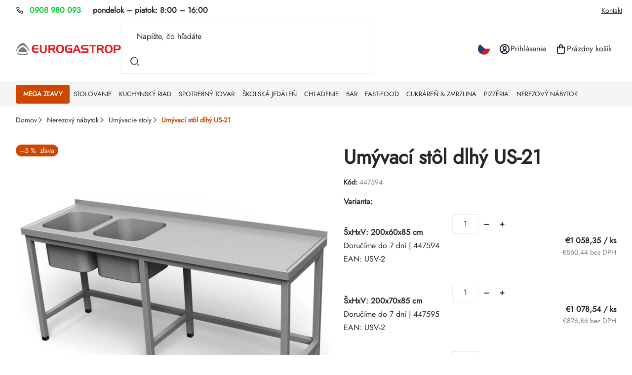

--- FILE ---
content_type: text/html; charset=utf-8
request_url: https://www.eurogastrop.sk/umyvaci-stol-dlhy-us-21/
body_size: 38226
content:
<!doctype html><html lang="sk" dir="ltr" class="header-background-dark external-fonts-loaded"><head><meta charset="utf-8" /><meta name="viewport" content="width=device-width,initial-scale=1" /><title>Umývací stôl dlhý US-21 | EUROGASTROP.SK</title><link rel="preconnect" href="https://cdn.myshoptet.com" /><link rel="dns-prefetch" href="https://cdn.myshoptet.com" /><link rel="preload" href="https://cdn.myshoptet.com/prj/dist/master/cms/libs/jquery/jquery-1.11.3.min.js" as="script" /><script>
dataLayer = [];
dataLayer.push({'shoptet' : {
    "pageId": 5823,
    "pageType": "productDetail",
    "currency": "EUR",
    "currencyInfo": {
        "decimalSeparator": ",",
        "exchangeRate": 1,
        "priceDecimalPlaces": 2,
        "symbol": "\u20ac",
        "symbolLeft": 1,
        "thousandSeparator": " "
    },
    "language": "sk",
    "projectId": 40113,
    "product": {
        "id": 2304,
        "guid": "a447ee18-ba2e-11e7-ae76-0cc47a6c92bc",
        "hasVariants": true,
        "codes": [
            {
                "code": 447594
            },
            {
                "code": 447595
            },
            {
                "code": 447596
            },
            {
                "code": 447597
            },
            {
                "code": 447598
            },
            {
                "code": 447599
            },
            {
                "code": 447600
            },
            {
                "code": 447601
            },
            {
                "code": 447602
            },
            {
                "code": 447603
            },
            {
                "code": 447604
            },
            {
                "code": 447605
            },
            {
                "code": 447606
            },
            {
                "code": 447607
            },
            {
                "code": 447608
            },
            {
                "code": 447609
            },
            {
                "code": 447610
            },
            {
                "code": 447611
            },
            {
                "code": 447612
            },
            {
                "code": 447613
            },
            {
                "code": 447614
            },
            {
                "code": 447615
            },
            {
                "code": 447616
            },
            {
                "code": 447617
            },
            {
                "code": 447618
            },
            {
                "code": 447619
            },
            {
                "code": 447620
            }
        ],
        "name": "Um\u00fdvac\u00ed st\u00f4l dlh\u00fd US-21",
        "appendix": "",
        "weight": 0,
        "currentCategory": "Nerezov\u00fd n\u00e1bytok | Um\u00fdvacie stoly",
        "currentCategoryGuid": "054085dc-c62c-11f0-9608-1abd5f483e00",
        "defaultCategory": "Nerezov\u00fd n\u00e1bytok | Um\u00fdvacie stoly",
        "defaultCategoryGuid": "054085dc-c62c-11f0-9608-1abd5f483e00",
        "currency": "EUR",
        "priceWithVatMin": 1058.3499999999999,
        "priceWithVatMax": 1229.4000000000001
    },
    "stocks": [
        {
            "id": 1,
            "title": "EUROGASTROP - sklad",
            "isDeliveryPoint": 1,
            "visibleOnEshop": 1
        },
        {
            "id": "ext",
            "title": "Sklad",
            "isDeliveryPoint": 0,
            "visibleOnEshop": 1
        }
    ],
    "cartInfo": {
        "id": null,
        "freeShipping": false,
        "freeShippingFrom": 99,
        "leftToFreeGift": {
            "formattedPrice": "\u20ac0",
            "priceLeft": 0
        },
        "freeGift": false,
        "leftToFreeShipping": {
            "priceLeft": 99,
            "dependOnRegion": 0,
            "formattedPrice": "\u20ac99"
        },
        "discountCoupon": [],
        "getNoBillingShippingPrice": {
            "withoutVat": 0,
            "vat": 0,
            "withVat": 0
        },
        "cartItems": [],
        "taxMode": "ORDINARY"
    },
    "cart": [],
    "customer": {
        "priceRatio": 1,
        "priceListId": 1,
        "groupId": null,
        "registered": false,
        "mainAccount": false
    }
}});
</script>

<!-- Google Tag Manager -->
<script>(function(w,d,s,l,i){w[l]=w[l]||[];w[l].push({'gtm.start':
new Date().getTime(),event:'gtm.js'});var f=d.getElementsByTagName(s)[0],
j=d.createElement(s),dl=l!='dataLayer'?'&l='+l:'';j.async=true;j.src=
'https://www.googletagmanager.com/gtm.js?id='+i+dl;f.parentNode.insertBefore(j,f);
})(window,document,'script','dataLayer','GTM-5JGRR47N');</script>
<!-- End Google Tag Manager -->

<meta property="og:type" content="website"><meta property="og:site_name" content="eurogastrop.sk"><meta property="og:url" content="https://www.eurogastrop.sk/umyvaci-stol-dlhy-us-21/"><meta property="og:title" content="Umývací stôl dlhý US-21 | EUROGASTROP.SK"><meta name="author" content="EUROGASTROP.SK"><meta name="web_author" content="Shoptet.sk"><meta name="dcterms.rightsHolder" content="www.eurogastrop.sk"><meta name="robots" content="index,follow"><meta property="og:image" content="https://cdn.myshoptet.com/usr/www.eurogastrop.sk/user/shop/big/2304-1_umyvaci-stol-dlhy-us-21.jpg?691f3bd8"><meta property="og:description" content="Umývací stôl dlhý US-21. "><meta name="description" content="Umývací stôl dlhý US-21. "><meta name="google-site-verification" content="ApYhS-JE9vY_8scoLgCd2k8e5cDvplnQDbZ9KT_8zXc"><meta property="product:price:amount" content="1058.35"><meta property="product:price:currency" content="EUR"><style>:root {--color-primary: #252728;--color-primary-h: 200;--color-primary-s: 4%;--color-primary-l: 15%;--color-primary-hover: #252728;--color-primary-hover-h: 200;--color-primary-hover-s: 4%;--color-primary-hover-l: 15%;--color-secondary: #ff1a25;--color-secondary-h: 357;--color-secondary-s: 100%;--color-secondary-l: 55%;--color-secondary-hover: #0033cc;--color-secondary-hover-h: 225;--color-secondary-hover-s: 100%;--color-secondary-hover-l: 40%;--color-tertiary: #000000;--color-tertiary-h: 0;--color-tertiary-s: 0%;--color-tertiary-l: 0%;--color-tertiary-hover: #ffffff;--color-tertiary-hover-h: 0;--color-tertiary-hover-s: 0%;--color-tertiary-hover-l: 100%;--color-header-background: #000000;--template-font: "sans-serif";--template-headings-font: "sans-serif";--header-background-url: url("[data-uri]");--cookies-notice-background: #F8FAFB;--cookies-notice-color: #252525;--cookies-notice-button-hover: #27263f;--cookies-notice-link-hover: #3b3a5f;--templates-update-management-preview-mode-content: "Náhľad aktualizácií šablóny je aktívny pre váš prehliadač."}</style>
    <script>var shoptet = shoptet || {};</script>
    <script src="https://cdn.myshoptet.com/prj/dist/master/shop/dist/main-3g-header.js.05f199e7fd2450312de2.js"></script>
<!-- User include --><!-- api 706(352) html code header -->
<link rel="stylesheet" href="https://cdn.myshoptet.com/usr/api2.dklab.cz/user/documents/_doplnky/zalozky/40113/915/40113_915.css" type="text/css" /><style>
        :root {
            
        }
        </style>
<!-- api 1280(896) html code header -->
<link rel="stylesheet" href="https://cdn.myshoptet.com/usr/shoptet.tomashlad.eu/user/documents/extras/cookies-addon/screen.min.css?v005">
<script>
    var shoptetakCookiesSettings={"useRoundingCorners":false,"cookiesImgPopup":false,"cookiesSize":"thin","cookiesOrientation":"horizontal","cookiesImg":"","buttonBg":true,"showPopup":false};

    var body=document.getElementsByTagName("body")[0];

    const rootElement = document.documentElement;

    rootElement.classList.add("st-cookies-v2");

    if (shoptetakCookiesSettings.useRoundingCorners) {
        rootElement.classList.add("st-cookies-corners");
    }
    if (shoptetakCookiesSettings.cookiesImgPopup) {
        rootElement.classList.add("st-cookies-popup-img");
    }
    if (shoptetakCookiesSettings.cookiesImg) {
        rootElement.classList.add("st-cookies-img");
    }
    if (shoptetakCookiesSettings.buttonBg) {
        rootElement.classList.add("st-cookies-btn");
    }
    if (shoptetakCookiesSettings.cookiesSize) {
        if (shoptetakCookiesSettings.cookiesSize === 'thin') {
            rootElement.classList.add("st-cookies-thin");
        }
        if (shoptetakCookiesSettings.cookiesSize === 'middle') {
            rootElement.classList.add("st-cookies-middle");
        }
        if (shoptetakCookiesSettings.cookiesSize === 'large') {
            rootElement.classList.add("st-cookies-large");
        }
    }
    if (shoptetakCookiesSettings.cookiesOrientation) {
        if (shoptetakCookiesSettings.cookiesOrientation === 'vertical') {
            rootElement.classList.add("st-cookies-vertical");
        }
    }
</script>

<!-- api 1645(1230) html code header -->
<style>.add-to-cart-button, .prices, .p-to-cart-block {visibility: hidden};</style><script>    let chatgoHidePricePluginEnabled = true;     let chatgoHidePricePriceLabelCz="Cena na dotaz";     let chatgoHidePricePriceLabelSk="Cena na vy\u017Eiadanie";     let chatgoHidePricePriceLabelEn="Price on request";     let chatgoHidePricePriceLabelDe="Preis auf Anfrage";     let chatgoHidePricePriceLabelVi="Gi\u00E1 theo y\u00EAu c\u1EA7u";     let chatgoHidePricePriceLabelHu="\u00C1r k\u00E9r\u00E9sre";     let chatgoHidePricePriceLabelPl="Cena na zapytanie";     let chatgoHidePricePriceLabelRo="Pre\u021B la cerere";     let chatgoHidePriceButtonLabelCz="Na dotaz";     let chatgoHidePriceButtonLabelSk="Cena na vy\u017Eiadanie";     let chatgoHidePriceButtonLabelEn="Request a Quote";     let chatgoHidePriceButtonLabelDe="Anfrage f\u00FCr ein Angebot";     let chatgoHidePriceButtonLabelVi="Y\u00EAu c\u1EA7u b\u00E1o gi\u00E1";     let chatgoHidePriceButtonLabelHu="Aj\u00E1nlatk\u00E9r\u00E9s";     let chatgoHidePriceButtonLabelPl="Zapytanie ofertowe";     let chatgoHidePriceButtonLabelRo="Cerere de ofert\u0103"; </script>
<!-- api 2442(1943) html code header -->
<script>
    var shoptakPriceRequestSettings={"addonActivation":true,"priceDisplayWhen":"flag","hidePrices":true,"hideAvailability":false,"hideDescription":false,"hideRating":false,"buttonText":{"cs":"Poptat produkt","sk":"Dopyt produkt","de":"Produkt anfragen","en":"Ask for a product","hu":"K\u00e9rjen term\u00e9ket","pl":"Zapytaj o produkt","ro":"Cere un produs","vi":"Y\u00eau c\u1ea7u s\u1ea3n ph\u1ea9m"},"availabilityText":{"cs":"Produkt na dotaz","sk":"Produkt na dotaz","de":"Produkt auf Anfrage","en":"Product on request","hu":"Term\u00e9k k\u00e9r\u00e9sre","pl":"Produkt na zam\u00f3wienie","ro":"Produs la cerere","vi":"S\u1ea3n ph\u1ea9m theo y\u00eau c\u1ea7u"},"priceValue":{"CZK":"1","EUR":"0.01"}};

    var body=document.getElementsByTagName("body")[0];

    const rootPriceRequest = document.documentElement;

    if(shoptakPriceRequestSettings.addonActivation){rootPriceRequest.classList.add("st-price-request");}
    if(shoptakPriceRequestSettings.hideDescription){rootPriceRequest.classList.add("st-hide-desc");}
    if(shoptakPriceRequestSettings.hidePrices){rootPriceRequest.classList.add("st-hide-prices");}
    if(shoptakPriceRequestSettings.hideAvailability){rootPriceRequest.classList.add("st-hide-availability");}
    if(shoptakPriceRequestSettings.hideRating){rootPriceRequest.classList.add("st-hide-rating");}
    if(shoptakPriceRequestSettings.priceDisplayWhen === 'allShop'){rootPriceRequest.classList.add("st-request-allShop");}
</script>


<!-- service 1645(1230) html code header -->
<link rel="stylesheet" href="https://cdn.myshoptet.com/addons/dusatzde/hide-price-addon/styles.header.min.css?0147d107e16a9e2b8db448ac83da5e092c5b98d9">
<!-- service 2442(1943) html code header -->
<link rel="stylesheet" href="https://cdn.myshoptet.com/addons/techka-sro/price-request-addon/styles.header.min.css?ec5e0820ec35cb19d5cb18fe8566bd30fea76a40">
<!-- service 1280(896) html code header -->
<style>
.st-cookies-v2.st-cookies-btn .shoptak-carbon .siteCookies .siteCookies__form .siteCookies__buttonWrap button[value=all] {
margin-left: 10px;
}
@media (max-width: 768px) {
.st-cookies-v2.st-cookies-btn .shoptak-carbon .siteCookies .siteCookies__form .siteCookies__buttonWrap button[value=all] {
margin-left: 0px;
}
.st-cookies-v2 .shoptak-carbon .siteCookies.siteCookies--dark .siteCookies__form .siteCookies__buttonWrap button[value=reject] {
margin: 0 10px;
}
}
@media only screen and (max-width: 768px) {
 .st-cookies-v2 .siteCookies .siteCookies__form .siteCookies__buttonWrap .js-cookies-settings[value=all], .st-cookies-v2 .siteCookies .siteCookies__form .siteCookies__buttonWrap button[value=all] {   
  margin: 0 auto 10px auto;
 }
 .st-cookies-v2 .siteCookies.siteCookies--center {
  bottom: unset;
  top: 50%;
  transform: translate(-50%, -50%);
  width: 90%;
 }
}
</style>
<!-- service 1908(1473) html code header -->
<script type="text/javascript">
    var eshop = {
        'host': 'www.eurogastrop.sk',
        'projectId': 40113,
        'template': 'Classic',
        'lang': 'sk',
    };
</script>

<link href="https://cdn.myshoptet.com/usr/honzabartos.myshoptet.com/user/documents/style.css?v=292" rel="stylesheet"/>
<script src="https://cdn.myshoptet.com/usr/honzabartos.myshoptet.com/user/documents/script.js?v=298" type="text/javascript"></script>

<style>
.up-callout {
    background-color: rgba(33, 150, 243, 0.1); /* Soft info blue with transparency */
    border: 1px solid rgba(33, 150, 243, 0.3); /* Subtle blue border */
    border-radius: 8px; /* Rounded corners */
    padding: 15px 20px; /* Comfortable padding */
    box-shadow: 0 2px 5px rgba(0, 0, 0, 0.1); /* Subtle shadow for depth */
    max-width: 600px; /* Optional: Limits width for readability */
    margin: 20px auto; /* Centers the box with some spacing */
}

.up-callout p {
    margin: 0; /* Removes default paragraph margin */
    color: #333; /* Dark text for contrast */
    font-size: 16px; /* Readable font size */
    line-height: 1.5; /* Improves readability */
}
</style>
<!-- project html code header -->
<link href="https://cdn.myshoptet.com/usr/343520.myshoptet.com/user/documents/projects/libs/slick/slick.css" rel="stylesheet" />
<link rel="preload" href="https://cdn.myshoptet.com/usr/343520.myshoptet.com/user/documents/projects/eurogastrop/dist/scss-critical.css?v=1.0.20" as="style">
<link rel="preload" href="https://cdn.myshoptet.com/usr/343520.myshoptet.com/user/documents/projects/eurogastrop/dist/js-critical.js?v=1.0.20" as="script">
<link href="https://cdn.myshoptet.com/usr/343520.myshoptet.com/user/documents/projects/eurogastrop/dist/scss-critical.css?v=1.0.20" rel="stylesheet" />
<link href="https://cdn.myshoptet.com/usr/343520.myshoptet.com/user/documents/projects/eurogastrop/dist/scss-style.css?v=1.0.20" rel="stylesheet" />
<!--uživatelské proměnné-->
<script>
const textKCislu = "pondelok – piatok: <span>8:00 – 16:00</span>"
const textKMailu = "Reagujeme do 24 hodín"
const textUKategorii = "Objavte v kategorii"
const nadpisBlogHP = "Najnovšie články z gastro magazínu"
const odkazNaBlog = "/blog-pro-gastro/"
const odkazNaBlogText = "Zobraziť viac"
const newsletterImage = "/user/documents/upload/miranda/NEWSLETTER.png"
const newsletterNadpis = "Získavajte výhodné ponuky na váš email"
const kontaktNadpis = "Pomôžeme vám s výberom"
const kontaktText = "Potrebujete poradiť? Sme tu pre vás!"
const produktySBannerem = ["602006"]
</script>
<style>
}
</style>
<style>
@media (min-width: 768px) {
  .menu-level-3 > li {
    padding-top: 1px !important;
    padding-bottom: 1px !important;
    margin-top: 1px !important;
    margin-bottom: 1px !important;
    line-height: 1.1 !important;
  }

  .menu-level-3 > li > a {
    padding-top: 2px !important;
    padding-bottom: 2px !important;
    line-height: 1.1 !important;
    font-size: 13px !important;
    height: auto !important;
    display: inline-block !important;
  }
}
</style>
<style>
@media (min-width: 768px) {
  .menu-level-2 {
    display: grid !important;
    grid-template-columns: repeat(6, 1fr);
    gap: 8px;
  }

  .menu-level-2 > li {
    padding: 2px !important;
    margin: 0 !important;
    text-align: left;
  }

  .menu-level-2 > li > a {
    font-size: 13px !important;
    padding: 4px 6px !important;
    display: block !important;
    line-height: 1.3 !important;
  }
}
</style>
<style>
@media (min-width: 768px) {
  .menu-level-1 > li > a {
    font-size: 13.3px !important;
    font-weight: 900;
  }
}
.product .name span { -webkit-line-clamp: 2; height: 3.5em; }
</style>
<!-- /User include --><link rel="shortcut icon" href="/favicon.ico" type="image/x-icon" /><link rel="canonical" href="https://www.eurogastrop.sk/umyvaci-stol-dlhy-us-21/" />    <script>
        var _hwq = _hwq || [];
        _hwq.push(['setKey', '84D411DFA990E3DC9AAECC55BA859A93']);
        _hwq.push(['setTopPos', '100']);
        _hwq.push(['showWidget', '22']);
        (function() {
            var ho = document.createElement('script');
            ho.src = 'https://sk.im9.cz/direct/i/gjs.php?n=wdgt&sak=84D411DFA990E3DC9AAECC55BA859A93';
            var s = document.getElementsByTagName('script')[0]; s.parentNode.insertBefore(ho, s);
        })();
    </script>
    <!-- Global site tag (gtag.js) - Google Analytics -->
    <script async src="https://www.googletagmanager.com/gtag/js?id=G-B0XTESH086"></script>
    <script>
        
        window.dataLayer = window.dataLayer || [];
        function gtag(){dataLayer.push(arguments);}
        

        
        gtag('js', new Date());

        
                gtag('config', 'G-B0XTESH086', {"groups":"GA4","send_page_view":false,"content_group":"productDetail","currency":"EUR","page_language":"sk"});
        
                gtag('config', 'AW-956477598');
        
        
        
        
        
                    gtag('event', 'page_view', {"send_to":"GA4","page_language":"sk","content_group":"productDetail","currency":"EUR"});
        
                gtag('set', 'currency', 'EUR');

        gtag('event', 'view_item', {
            "send_to": "UA",
            "items": [
                {
                    "id": "447594",
                    "name": "Um\u00fdvac\u00ed st\u00f4l dlh\u00fd US-21",
                    "category": "Nerezov\u00fd n\u00e1bytok \/ Um\u00fdvacie stoly",
                                                            "variant": "\u0160xHxV: 200x60x85 cm",
                                        "price": 860.44
                }
            ]
        });
        
        
        
        
        
                    gtag('event', 'view_item', {"send_to":"GA4","page_language":"sk","content_group":"productDetail","value":860.44000000000005,"currency":"EUR","items":[{"item_id":"447594","item_name":"Um\u00fdvac\u00ed st\u00f4l dlh\u00fd US-21","item_category":"Nerezov\u00fd n\u00e1bytok","item_category2":"Um\u00fdvacie stoly","item_variant":"447594~\u0160xHxV: 200x60x85 cm","price":860.44000000000005,"quantity":1,"index":0}]});
        
        
        
        
        
        
        
        document.addEventListener('DOMContentLoaded', function() {
            if (typeof shoptet.tracking !== 'undefined') {
                for (var id in shoptet.tracking.bannersList) {
                    gtag('event', 'view_promotion', {
                        "send_to": "UA",
                        "promotions": [
                            {
                                "id": shoptet.tracking.bannersList[id].id,
                                "name": shoptet.tracking.bannersList[id].name,
                                "position": shoptet.tracking.bannersList[id].position
                            }
                        ]
                    });
                }
            }

            shoptet.consent.onAccept(function(agreements) {
                if (agreements.length !== 0) {
                    console.debug('gtag consent accept');
                    var gtagConsentPayload =  {
                        'ad_storage': agreements.includes(shoptet.config.cookiesConsentOptPersonalisation)
                            ? 'granted' : 'denied',
                        'analytics_storage': agreements.includes(shoptet.config.cookiesConsentOptAnalytics)
                            ? 'granted' : 'denied',
                                                                                                'ad_user_data': agreements.includes(shoptet.config.cookiesConsentOptPersonalisation)
                            ? 'granted' : 'denied',
                        'ad_personalization': agreements.includes(shoptet.config.cookiesConsentOptPersonalisation)
                            ? 'granted' : 'denied',
                        };
                    console.debug('update consent data', gtagConsentPayload);
                    gtag('consent', 'update', gtagConsentPayload);
                    dataLayer.push(
                        { 'event': 'update_consent' }
                    );
                }
            });
        });
    </script>
</head><body class="desktop id-5823 in-umyvacie-stoly template-11 type-product type-detail one-column-body columns-mobile-2 columns-4 blank-mode blank-mode-css ums_forms_redesign--off ums_a11y_category_page--on ums_discussion_rating_forms--off ums_flags_display_unification--on ums_a11y_login--off mobile-header-version-1">
        <div id="fb-root"></div>
        <script>
            window.fbAsyncInit = function() {
                FB.init({
//                    appId            : 'your-app-id',
                    autoLogAppEvents : true,
                    xfbml            : true,
                    version          : 'v19.0'
                });
            };
        </script>
        <script async defer crossorigin="anonymous" src="https://connect.facebook.net/sk_SK/sdk.js"></script>
<!-- Google Tag Manager (noscript) -->
<noscript><iframe src="https://www.googletagmanager.com/ns.html?id=GTM-5JGRR47N"
height="0" width="0" style="display:none;visibility:hidden"></iframe></noscript>
<!-- End Google Tag Manager (noscript) -->

<a href="#content" class="skip-link sr-only">Prejsť na obsah</a><div class="overall-wrapper"><div class="user-action"><div class="container"><div class="user-action-in"><div class="user-action-login popup-widget login-widget"><div class="popup-widget-inner"><h2 id="loginHeading">Prihlásenie k vášmu účtu</h2><div id="customerLogin"><form action="/action/Customer/Login/" method="post" id="formLoginIncluded" class="csrf-enabled formLogin" data-testid="formLogin"><input type="hidden" name="referer" value="" /><div class="form-group"><div class="input-wrapper email js-validated-element-wrapper no-label"><input type="email" name="email" class="form-control" autofocus placeholder="E-mailová adresa (napr. jan@novak.sk)" data-testid="inputEmail" autocomplete="email" required /></div></div><div class="form-group"><div class="input-wrapper password js-validated-element-wrapper no-label"><input type="password" name="password" class="form-control" placeholder="Heslo" data-testid="inputPassword" autocomplete="current-password" required /><span class="no-display">Nemôžete vyplniť toto pole</span><input type="text" name="surname" value="" class="no-display" /></div></div><div class="form-group"><div class="login-wrapper"><button type="submit" class="btn btn-secondary btn-text btn-login" data-testid="buttonSubmit">Prihlásiť sa</button><div class="password-helper"><a href="/registracia/" data-testid="signup" rel="nofollow">Nová registrácia</a><a href="/klient/zabudnute-heslo/" rel="nofollow">Zabudnuté heslo</a></div></div></div><div class="social-login-buttons"><div class="social-login-buttons-divider"><span>alebo</span></div><div class="form-group"><a href="/action/Social/login/?provider=Facebook" class="login-btn facebook" rel="nofollow"><span class="login-facebook-icon"></span><strong>Prihlásiť sa cez Facebook</strong></a></div></div></form>
</div></div></div>
    <div id="cart-widget" class="user-action-cart popup-widget cart-widget loader-wrapper" data-testid="popupCartWidget" role="dialog" aria-hidden="true"><div class="popup-widget-inner cart-widget-inner place-cart-here"><div class="loader-overlay"><div class="loader"></div></div></div><div class="cart-widget-button"><a href="/kosik/" class="btn btn-conversion" id="continue-order-button" rel="nofollow" data-testid="buttonNextStep">Pokračovať do košíka</a></div></div></div>
</div></div><div class="top-navigation-bar" data-testid="topNavigationBar">

    <div class="container">

        <div class="top-navigation-contacts">
            <strong>Zákaznícka podpora:</strong><a href="tel:0908980093" class="project-phone" aria-label="Zavolať na 0908980093" data-testid="contactboxPhone"><span>0908 980 093</span></a><a href="mailto:info@eurogastrop.sk" class="project-email" data-testid="contactboxEmail"><span>info@eurogastrop.sk</span></a>        </div>

                            <div class="top-navigation-menu">
                <div class="top-navigation-menu-trigger"></div>
                <ul class="top-navigation-bar-menu">
                                            <li class="top-navigation-menu-item-3899">
                            <a href="/kontakt/">Kontakt</a>
                        </li>
                                    </ul>
                <ul class="top-navigation-bar-menu-helper"></ul>
            </div>
        
        <div class="top-navigation-tools top-navigation-tools--language">
            <div class="responsive-tools">
                <a href="#" class="toggle-window" data-target="search" aria-label="Hľadať" data-testid="linkSearchIcon"></a>
                                                            <a href="#" class="toggle-window" data-target="login"></a>
                                                    <a href="#" class="toggle-window" data-target="navigation" aria-label="Menu" data-testid="hamburgerMenu"></a>
            </div>
                <div class="dropdown">
        <span>Ceny v:</span>
        <button id="topNavigationDropdown" type="button" data-toggle="dropdown" aria-haspopup="true" aria-expanded="false">
            EUR
            <span class="caret"></span>
        </button>
        <ul class="dropdown-menu" aria-labelledby="topNavigationDropdown"><li><a href="/action/Currency/changeCurrency/?currencyCode=CZK" rel="nofollow">CZK</a></li><li><a href="/action/Currency/changeCurrency/?currencyCode=EUR" rel="nofollow">EUR</a></li></ul>
    </div>
            <a href="/login/?backTo=%2Fumyvaci-stol-dlhy-us-21%2F" class="top-nav-button top-nav-button-login primary login toggle-window" data-target="login" data-testid="signin" rel="nofollow"><span>Prihlásenie</span></a>        </div>

    </div>

</div>
<header id="header"><div class="container navigation-wrapper">
    <div class="header-top">
        <div class="site-name-wrapper">
            <div class="site-name"><a href="/" data-testid="linkWebsiteLogo"><img src="https://cdn.myshoptet.com/usr/www.eurogastrop.sk/user/logos/eurogastrop_lq2.png" alt="EUROGASTROP.SK" fetchpriority="low" /></a></div>        </div>
        <div class="search" itemscope itemtype="https://schema.org/WebSite">
            <meta itemprop="headline" content="Umývacie stoly"/><meta itemprop="url" content="https://www.eurogastrop.sk"/><meta itemprop="text" content="Umývací stôl dlhý US-21. "/>            <form action="/action/ProductSearch/prepareString/" method="post"
    id="formSearchForm" class="search-form compact-form js-search-main"
    itemprop="potentialAction" itemscope itemtype="https://schema.org/SearchAction" data-testid="searchForm">
    <fieldset>
        <meta itemprop="target"
            content="https://www.eurogastrop.sk/vyhladavanie/?string={string}"/>
        <input type="hidden" name="language" value="sk"/>
        
            
<input
    type="search"
    name="string"
        class="query-input form-control search-input js-search-input"
    placeholder="Napíšte, čo hľadáte"
    autocomplete="off"
    required
    itemprop="query-input"
    aria-label="Vyhľadávanie"
    data-testid="searchInput"
>
            <button type="submit" class="btn btn-default" data-testid="searchBtn">Hľadať</button>
        
    </fieldset>
</form>
        </div>
        <div class="navigation-buttons">
                
    <a href="/kosik/" class="btn btn-icon toggle-window cart-count" data-target="cart" data-hover="true" data-redirect="true" data-testid="headerCart" rel="nofollow" aria-haspopup="dialog" aria-expanded="false" aria-controls="cart-widget">
        
                <span class="sr-only">Nákupný košík</span>
        
            <span class="cart-price visible-lg-inline-block" data-testid="headerCartPrice">
                                    Prázdny košík                            </span>
        
    
            </a>
        </div>
    </div>
    <nav id="navigation" aria-label="Hlavné menu" data-collapsible="true"><div class="navigation-in menu"><ul class="menu-level-1" role="menubar" data-testid="headerMenuItems"><li class="menu-item-5628 ext" role="none"><a href="/zlavy-3-1-zadarmo/" data-testid="headerMenuItem" role="menuitem" aria-haspopup="true" aria-expanded="false"><b>MEGA ZĽAVY</b><span class="submenu-arrow"></span></a><ul class="menu-level-2" aria-label="MEGA ZĽAVY" tabindex="-1" role="menu"><li class="menu-item-7122" role="none"><a href="/akcia-3-1-zadarmo/" class="menu-image" data-testid="headerMenuItem" tabindex="-1" aria-hidden="true"><img src="data:image/svg+xml,%3Csvg%20width%3D%22140%22%20height%3D%22100%22%20xmlns%3D%22http%3A%2F%2Fwww.w3.org%2F2000%2Fsvg%22%3E%3C%2Fsvg%3E" alt="" aria-hidden="true" width="140" height="100"  data-src="https://cdn.myshoptet.com/usr/www.eurogastrop.sk/user/categories/thumb/gastro-akcia.png" fetchpriority="low" /></a><div><a href="/akcia-3-1-zadarmo/" data-testid="headerMenuItem" role="menuitem"><span>Akcia 3+1 zadarmo</span></a>
                        </div></li><li class="menu-item-7125" role="none"><a href="/black-friday/" class="menu-image" data-testid="headerMenuItem" tabindex="-1" aria-hidden="true"><img src="data:image/svg+xml,%3Csvg%20width%3D%22140%22%20height%3D%22100%22%20xmlns%3D%22http%3A%2F%2Fwww.w3.org%2F2000%2Fsvg%22%3E%3C%2Fsvg%3E" alt="" aria-hidden="true" width="140" height="100"  data-src="https://cdn.myshoptet.com/usr/www.eurogastrop.sk/user/categories/thumb/gastro-black-friday-gastro.png" fetchpriority="low" /></a><div><a href="/black-friday/" data-testid="headerMenuItem" role="menuitem"><span>Black friday %</span></a>
                        </div></li></ul></li>
<li class="menu-item-5613 ext" role="none"><a href="/stolovanie/" data-testid="headerMenuItem" role="menuitem" aria-haspopup="true" aria-expanded="false"><b>Stolovanie</b><span class="submenu-arrow"></span></a><ul class="menu-level-2" aria-label="Stolovanie" tabindex="-1" role="menu"><li class="menu-item-5889 has-third-level" role="none"><a href="/sklo/" class="menu-image" data-testid="headerMenuItem" tabindex="-1" aria-hidden="true"><img src="data:image/svg+xml,%3Csvg%20width%3D%22140%22%20height%3D%22100%22%20xmlns%3D%22http%3A%2F%2Fwww.w3.org%2F2000%2Fsvg%22%3E%3C%2Fsvg%3E" alt="" aria-hidden="true" width="140" height="100"  data-src="https://cdn.myshoptet.com/usr/www.eurogastrop.sk/user/categories/thumb/sklo.png" fetchpriority="low" /></a><div><a href="/sklo/" data-testid="headerMenuItem" role="menuitem"><span>Sklo</span></a>
                                                    <ul class="menu-level-3" role="menu">
                                                                    <li class="menu-item-6444" role="none">
                                        <a href="/dzbany/" data-testid="headerMenuItem" role="menuitem">
                                            Džbány</a>,                                    </li>
                                                                    <li class="menu-item-6447" role="none">
                                        <a href="/hrnceky/" data-testid="headerMenuItem" role="menuitem">
                                            Hrnčeky</a>,                                    </li>
                                                                    <li class="menu-item-6450" role="none">
                                        <a href="/karafy/" data-testid="headerMenuItem" role="menuitem">
                                            Karafy</a>,                                    </li>
                                                                    <li class="menu-item-6453" role="none">
                                        <a href="/misky/" data-testid="headerMenuItem" role="menuitem">
                                            Misky</a>,                                    </li>
                                                                    <li class="menu-item-6456" role="none">
                                        <a href="/pohare/" data-testid="headerMenuItem" role="menuitem">
                                            Poháre</a>,                                    </li>
                                                                    <li class="menu-item-6459" role="none">
                                        <a href="/sklenene-flase/" data-testid="headerMenuItem" role="menuitem">
                                            Sklenené fľaše</a>,                                    </li>
                                                                    <li class="menu-item-6462" role="none">
                                        <a href="/vazy/" data-testid="headerMenuItem" role="menuitem">
                                            Vázy</a>                                    </li>
                                                            </ul>
                        </div></li><li class="menu-item-5874 has-third-level" role="none"><a href="/porcelan/" class="menu-image" data-testid="headerMenuItem" tabindex="-1" aria-hidden="true"><img src="data:image/svg+xml,%3Csvg%20width%3D%22140%22%20height%3D%22100%22%20xmlns%3D%22http%3A%2F%2Fwww.w3.org%2F2000%2Fsvg%22%3E%3C%2Fsvg%3E" alt="" aria-hidden="true" width="140" height="100"  data-src="https://cdn.myshoptet.com/usr/www.eurogastrop.sk/user/categories/thumb/porcelan.png" fetchpriority="low" /></a><div><a href="/porcelan/" data-testid="headerMenuItem" role="menuitem"><span>Porcelán</span></a>
                                                    <ul class="menu-level-3" role="menu">
                                                                    <li class="menu-item-6369" role="none">
                                        <a href="/biely-porcelan/" data-testid="headerMenuItem" role="menuitem">
                                            Biely porcelán</a>,                                    </li>
                                                                    <li class="menu-item-6372" role="none">
                                        <a href="/detske-sady/" data-testid="headerMenuItem" role="menuitem">
                                            Detské sady</a>,                                    </li>
                                                                    <li class="menu-item-6375" role="none">
                                        <a href="/farebny-porcelan/" data-testid="headerMenuItem" role="menuitem">
                                            Farebný porcelán</a>,                                    </li>
                                                                    <li class="menu-item-6378" role="none">
                                        <a href="/kanvicky-na-mlieko-a-smotanu/" data-testid="headerMenuItem" role="menuitem">
                                            Kanvičky na mlieko a smotanu</a>,                                    </li>
                                                                    <li class="menu-item-6381" role="none">
                                        <a href="/opalove-sklo/" data-testid="headerMenuItem" role="menuitem">
                                            Opálové sklo</a>,                                    </li>
                                                                    <li class="menu-item-6384" role="none">
                                        <a href="/porcelanove-misky/" data-testid="headerMenuItem" role="menuitem">
                                            Porcelánové misky</a>,                                    </li>
                                                                    <li class="menu-item-6387" role="none">
                                        <a href="/salky-a-podsalky/" data-testid="headerMenuItem" role="menuitem">
                                            Šálky a podšálky</a>                                    </li>
                                                            </ul>
                        </div></li><li class="menu-item-5880 has-third-level" role="none"><a href="/prestieranie/" class="menu-image" data-testid="headerMenuItem" tabindex="-1" aria-hidden="true"><img src="data:image/svg+xml,%3Csvg%20width%3D%22140%22%20height%3D%22100%22%20xmlns%3D%22http%3A%2F%2Fwww.w3.org%2F2000%2Fsvg%22%3E%3C%2Fsvg%3E" alt="" aria-hidden="true" width="140" height="100"  data-src="https://cdn.myshoptet.com/usr/www.eurogastrop.sk/user/categories/thumb/prestieranie_obrusky_gastro.png" fetchpriority="low" /></a><div><a href="/prestieranie/" data-testid="headerMenuItem" role="menuitem"><span>Prestieranie</span></a>
                                                    <ul class="menu-level-3" role="menu">
                                                                    <li class="menu-item-6402" role="none">
                                        <a href="/dekorativne-cipky-a-rozetky/" data-testid="headerMenuItem" role="menuitem">
                                            Dekoratívne čipky a rozetky</a>,                                    </li>
                                                                    <li class="menu-item-6405" role="none">
                                        <a href="/obrusky/" data-testid="headerMenuItem" role="menuitem">
                                            Obrúsky</a>,                                    </li>
                                                                    <li class="menu-item-7158" role="none">
                                        <a href="/drziaky-na-obrusky/" data-testid="headerMenuItem" role="menuitem">
                                            Držiaky na obrúsky</a>,                                    </li>
                                                                    <li class="menu-item-6408" role="none">
                                        <a href="/prestieracie-rolky/" data-testid="headerMenuItem" role="menuitem">
                                            Prestieracie rolky</a>,                                    </li>
                                                                    <li class="menu-item-6411" role="none">
                                        <a href="/sviecky/" data-testid="headerMenuItem" role="menuitem">
                                            Sviečky</a>                                    </li>
                                                            </ul>
                        </div></li><li class="menu-item-5883 has-third-level" role="none"><a href="/pribory-2/" class="menu-image" data-testid="headerMenuItem" tabindex="-1" aria-hidden="true"><img src="data:image/svg+xml,%3Csvg%20width%3D%22140%22%20height%3D%22100%22%20xmlns%3D%22http%3A%2F%2Fwww.w3.org%2F2000%2Fsvg%22%3E%3C%2Fsvg%3E" alt="" aria-hidden="true" width="140" height="100"  data-src="https://cdn.myshoptet.com/usr/www.eurogastrop.sk/user/categories/thumb/pribory_pre_gastro_(2).png" fetchpriority="low" /></a><div><a href="/pribory-2/" data-testid="headerMenuItem" role="menuitem"><span>Príbory</span></a>
                                                    <ul class="menu-level-3" role="menu">
                                                                    <li class="menu-item-6414" role="none">
                                        <a href="/priborniky/" data-testid="headerMenuItem" role="menuitem">
                                            Príborníky</a>,                                    </li>
                                                                    <li class="menu-item-6417" role="none">
                                        <a href="/pribory-kompletne-sady/" data-testid="headerMenuItem" role="menuitem">
                                            Príbory - kompletné sady</a>,                                    </li>
                                                                    <li class="menu-item-6420" role="none">
                                        <a href="/pribory-na-steaky/" data-testid="headerMenuItem" role="menuitem">
                                            Príbory na steaky</a>,                                    </li>
                                                                    <li class="menu-item-6423" role="none">
                                        <a href="/pribory-samostatne/" data-testid="headerMenuItem" role="menuitem">
                                            Príbory - samostatné</a>                                    </li>
                                                            </ul>
                        </div></li><li class="menu-item-5892 has-third-level" role="none"><a href="/stolovy-servis/" class="menu-image" data-testid="headerMenuItem" tabindex="-1" aria-hidden="true"><img src="data:image/svg+xml,%3Csvg%20width%3D%22140%22%20height%3D%22100%22%20xmlns%3D%22http%3A%2F%2Fwww.w3.org%2F2000%2Fsvg%22%3E%3C%2Fsvg%3E" alt="" aria-hidden="true" width="140" height="100"  data-src="https://cdn.myshoptet.com/usr/www.eurogastrop.sk/user/categories/thumb/misa-na-polievku-1.png" fetchpriority="low" /></a><div><a href="/stolovy-servis/" data-testid="headerMenuItem" role="menuitem"><span>Stolový servis</span></a>
                                                    <ul class="menu-level-3" role="menu">
                                                                    <li class="menu-item-6471" role="none">
                                        <a href="/kosiky-na-pecivo-a-ovocie/" data-testid="headerMenuItem" role="menuitem">
                                            Košíky na pečivo a ovocie</a>,                                    </li>
                                                                    <li class="menu-item-6480" role="none">
                                        <a href="/stolove-organizery/" data-testid="headerMenuItem" role="menuitem">
                                            Stolové organizéry</a>,                                    </li>
                                                                    <li class="menu-item-6465" role="none">
                                        <a href="/korenicky/" data-testid="headerMenuItem" role="menuitem">
                                            Koreničky</a>,                                    </li>
                                                                    <li class="menu-item-6468" role="none">
                                        <a href="/kosiky-na-hranolky/" data-testid="headerMenuItem" role="menuitem">
                                            Košíky na hranolky</a>,                                    </li>
                                                                    <li class="menu-item-6474" role="none">
                                        <a href="/misy-na-polievku/" data-testid="headerMenuItem" role="menuitem">
                                            Misy na polievku</a>,                                    </li>
                                                                    <li class="menu-item-6477" role="none">
                                        <a href="/omacniky-a-misky/" data-testid="headerMenuItem" role="menuitem">
                                            Omáčniky a misky</a>,                                    </li>
                                                                    <li class="menu-item-7155" role="none">
                                        <a href="/stolove-kose-na-odpad/" data-testid="headerMenuItem" role="menuitem">
                                            Stolové koše na odpad</a>                                    </li>
                                                            </ul>
                        </div></li><li class="menu-item-5877 has-third-level" role="none"><a href="/pre-casnikov/" class="menu-image" data-testid="headerMenuItem" tabindex="-1" aria-hidden="true"><img src="data:image/svg+xml,%3Csvg%20width%3D%22140%22%20height%3D%22100%22%20xmlns%3D%22http%3A%2F%2Fwww.w3.org%2F2000%2Fsvg%22%3E%3C%2Fsvg%3E" alt="" aria-hidden="true" width="140" height="100"  data-src="https://cdn.myshoptet.com/usr/www.eurogastrop.sk/user/categories/thumb/menu_listky_gastro.png" fetchpriority="low" /></a><div><a href="/pre-casnikov/" data-testid="headerMenuItem" role="menuitem"><span>Pre čašníkov</span></a>
                                                    <ul class="menu-level-3" role="menu">
                                                                    <li class="menu-item-6390" role="none">
                                        <a href="/casnicke-penazenky-a-kapsy/" data-testid="headerMenuItem" role="menuitem">
                                            Čašnícke peňaženky a kapsy</a>,                                    </li>
                                                                    <li class="menu-item-6399" role="none">
                                        <a href="/predkladanie-uctu/" data-testid="headerMenuItem" role="menuitem">
                                            Predkladanie účtu</a>,                                    </li>
                                                                    <li class="menu-item-6393" role="none">
                                        <a href="/jedalne-listky/" data-testid="headerMenuItem" role="menuitem">
                                            Jedálne lístky</a>,                                    </li>
                                                                    <li class="menu-item-6396" role="none">
                                        <a href="/objednavkove-listy/" data-testid="headerMenuItem" role="menuitem">
                                            Objednávkové lišty</a>                                    </li>
                                                            </ul>
                        </div></li><li class="menu-item-5868 has-third-level" role="none"><a href="/podnosy/" class="menu-image" data-testid="headerMenuItem" tabindex="-1" aria-hidden="true"><img src="data:image/svg+xml,%3Csvg%20width%3D%22140%22%20height%3D%22100%22%20xmlns%3D%22http%3A%2F%2Fwww.w3.org%2F2000%2Fsvg%22%3E%3C%2Fsvg%3E" alt="" aria-hidden="true" width="140" height="100"  data-src="https://cdn.myshoptet.com/usr/www.eurogastrop.sk/user/categories/thumb/podnosy_gastro.png" fetchpriority="low" /></a><div><a href="/podnosy/" data-testid="headerMenuItem" role="menuitem"><span>Podnosy</span></a>
                                                    <ul class="menu-level-3" role="menu">
                                                                    <li class="menu-item-6357" role="none">
                                        <a href="/podnosy-jedalenske/" data-testid="headerMenuItem" role="menuitem">
                                            Podnosy jedálenské</a>,                                    </li>
                                                                    <li class="menu-item-6360" role="none">
                                        <a href="/podnosy-s-vekom/" data-testid="headerMenuItem" role="menuitem">
                                            Podnosy s vekom</a>,                                    </li>
                                                                    <li class="menu-item-6363" role="none">
                                        <a href="/servirovacie-podnosy/" data-testid="headerMenuItem" role="menuitem">
                                            Servírovacie podnosy</a>,                                    </li>
                                                                    <li class="menu-item-6366" role="none">
                                        <a href="/stojany-a-nadoby/" data-testid="headerMenuItem" role="menuitem">
                                            Stojany a nádoby</a>                                    </li>
                                                            </ul>
                        </div></li><li class="menu-item-5886 has-third-level" role="none"><a href="/servirovanie/" class="menu-image" data-testid="headerMenuItem" tabindex="-1" aria-hidden="true"><img src="data:image/svg+xml,%3Csvg%20width%3D%22140%22%20height%3D%22100%22%20xmlns%3D%22http%3A%2F%2Fwww.w3.org%2F2000%2Fsvg%22%3E%3C%2Fsvg%3E" alt="" aria-hidden="true" width="140" height="100"  data-src="https://cdn.myshoptet.com/usr/www.eurogastrop.sk/user/categories/thumb/servirovacie_nacinie_gastro.png" fetchpriority="low" /></a><div><a href="/servirovanie/" data-testid="headerMenuItem" role="menuitem"><span>Servírovanie</span></a>
                                                    <ul class="menu-level-3" role="menu">
                                                                    <li class="menu-item-6426" role="none">
                                        <a href="/formy/" data-testid="headerMenuItem" role="menuitem">
                                            Formy</a>,                                    </li>
                                                                    <li class="menu-item-6429" role="none">
                                        <a href="/klieste-a-pinzety/" data-testid="headerMenuItem" role="menuitem">
                                            Kliešte a pinzety</a>,                                    </li>
                                                                    <li class="menu-item-6432" role="none">
                                        <a href="/lopatky/" data-testid="headerMenuItem" role="menuitem">
                                            Lopatky</a>,                                    </li>
                                                                    <li class="menu-item-6435" role="none">
                                        <a href="/lyzice-a-vidlice/" data-testid="headerMenuItem" role="menuitem">
                                            Lyžice a vidlice</a>,                                    </li>
                                                                    <li class="menu-item-6438" role="none">
                                        <a href="/naberacky/" data-testid="headerMenuItem" role="menuitem">
                                            Naberačky</a>,                                    </li>
                                                                    <li class="menu-item-6441" role="none">
                                        <a href="/obracacky/" data-testid="headerMenuItem" role="menuitem">
                                            Obracačky</a>                                    </li>
                                                            </ul>
                        </div></li><li class="menu-item-5859 has-third-level" role="none"><a href="/chafingy/" class="menu-image" data-testid="headerMenuItem" tabindex="-1" aria-hidden="true"><img src="data:image/svg+xml,%3Csvg%20width%3D%22140%22%20height%3D%22100%22%20xmlns%3D%22http%3A%2F%2Fwww.w3.org%2F2000%2Fsvg%22%3E%3C%2Fsvg%3E" alt="" aria-hidden="true" width="140" height="100"  data-src="https://cdn.myshoptet.com/usr/www.eurogastrop.sk/user/categories/thumb/chafingy_gastro.png" fetchpriority="low" /></a><div><a href="/chafingy/" data-testid="headerMenuItem" role="menuitem"><span>Chafingy</span></a>
                                                    <ul class="menu-level-3" role="menu">
                                                                    <li class="menu-item-6324" role="none">
                                        <a href="/chafingy-na-horlavu-pastu/" data-testid="headerMenuItem" role="menuitem">
                                            Chafingy na horľavú pastu</a>,                                    </li>
                                                                    <li class="menu-item-6321" role="none">
                                        <a href="/chafingy-elektricke/" data-testid="headerMenuItem" role="menuitem">
                                            Chafingy elektrické</a>,                                    </li>
                                                                    <li class="menu-item-6327" role="none">
                                        <a href="/horlave-pasty/" data-testid="headerMenuItem" role="menuitem">
                                            Horľavé pasty</a>                                    </li>
                                                            </ul>
                        </div></li><li class="menu-item-5865 has-third-level" role="none"><a href="/napojovy-servis/" class="menu-image" data-testid="headerMenuItem" tabindex="-1" aria-hidden="true"><img src="data:image/svg+xml,%3Csvg%20width%3D%22140%22%20height%3D%22100%22%20xmlns%3D%22http%3A%2F%2Fwww.w3.org%2F2000%2Fsvg%22%3E%3C%2Fsvg%3E" alt="" aria-hidden="true" width="140" height="100"  data-src="https://cdn.myshoptet.com/usr/www.eurogastrop.sk/user/categories/thumb/davkovace_na_napoje.png" fetchpriority="low" /></a><div><a href="/napojovy-servis/" data-testid="headerMenuItem" role="menuitem"><span>Nápojový servis</span></a>
                                                    <ul class="menu-level-3" role="menu">
                                                                    <li class="menu-item-6339" role="none">
                                        <a href="/davkovace-na-napoje-a-mlieko/" data-testid="headerMenuItem" role="menuitem">
                                            Dávkovače na nápoje a mlieko</a>,                                    </li>
                                                                    <li class="menu-item-6342" role="none">
                                        <a href="/dzbany-a-karafy/" data-testid="headerMenuItem" role="menuitem">
                                            Džbány a karafy</a>,                                    </li>
                                                                    <li class="menu-item-6345" role="none">
                                        <a href="/horuca-cokolada/" data-testid="headerMenuItem" role="menuitem">
                                            Horúca čokoláda</a>,                                    </li>
                                                                    <li class="menu-item-6348" role="none">
                                        <a href="/kanvice-5/" data-testid="headerMenuItem" role="menuitem">
                                            Kanvice</a>,                                    </li>
                                                                    <li class="menu-item-6351" role="none">
                                        <a href="/varice-a-zasobniky-na-vodu--vino--caj-a-kavu-2/" data-testid="headerMenuItem" role="menuitem">
                                            Variče a zásobníky na vodu, víno, čaj a kávu</a>,                                    </li>
                                                                    <li class="menu-item-6354" role="none">
                                        <a href="/vedra-na-lad/" data-testid="headerMenuItem" role="menuitem">
                                            Vedrá na ľad</a>                                    </li>
                                                            </ul>
                        </div></li><li class="menu-item-5862 has-third-level" role="none"><a href="/nabytok-pre-event/" class="menu-image" data-testid="headerMenuItem" tabindex="-1" aria-hidden="true"><img src="data:image/svg+xml,%3Csvg%20width%3D%22140%22%20height%3D%22100%22%20xmlns%3D%22http%3A%2F%2Fwww.w3.org%2F2000%2Fsvg%22%3E%3C%2Fsvg%3E" alt="" aria-hidden="true" width="140" height="100"  data-src="https://cdn.myshoptet.com/usr/www.eurogastrop.sk/user/categories/thumb/nabytok_a_potahy_1.png" fetchpriority="low" /></a><div><a href="/nabytok-pre-event/" data-testid="headerMenuItem" role="menuitem"><span>Nábytok pre event</span></a>
                                                    <ul class="menu-level-3" role="menu">
                                                                    <li class="menu-item-6330" role="none">
                                        <a href="/nabytok-a-potahy/" data-testid="headerMenuItem" role="menuitem">
                                            Nábytok a poťahy</a>,                                    </li>
                                                                    <li class="menu-item-6333" role="none">
                                        <a href="/tabule-a-fixky/" data-testid="headerMenuItem" role="menuitem">
                                            Tabule a fixky</a>,                                    </li>
                                                                    <li class="menu-item-6336" role="none">
                                        <a href="/zahradzovacie-stlpiky/" data-testid="headerMenuItem" role="menuitem">
                                            Zahradzovacie stĺpiky</a>                                    </li>
                                                            </ul>
                        </div></li><li class="menu-item-5871" role="none"><a href="/popolniky/" class="menu-image" data-testid="headerMenuItem" tabindex="-1" aria-hidden="true"><img src="data:image/svg+xml,%3Csvg%20width%3D%22140%22%20height%3D%22100%22%20xmlns%3D%22http%3A%2F%2Fwww.w3.org%2F2000%2Fsvg%22%3E%3C%2Fsvg%3E" alt="" aria-hidden="true" width="140" height="100"  data-src="https://cdn.myshoptet.com/usr/www.eurogastrop.sk/user/categories/thumb/popolniky_gastro.png" fetchpriority="low" /></a><div><a href="/popolniky/" data-testid="headerMenuItem" role="menuitem"><span>Popolníky</span></a>
                        </div></li></ul></li>
<li class="menu-item-5604 ext" role="none"><a href="/kuchynsky-riad/" data-testid="headerMenuItem" role="menuitem" aria-haspopup="true" aria-expanded="false"><b>Kuchynský riad</b><span class="submenu-arrow"></span></a><ul class="menu-level-2" aria-label="Kuchynský riad" tabindex="-1" role="menu"><li class="menu-item-5751 has-third-level" role="none"><a href="/gastronadoby/" class="menu-image" data-testid="headerMenuItem" tabindex="-1" aria-hidden="true"><img src="data:image/svg+xml,%3Csvg%20width%3D%22140%22%20height%3D%22100%22%20xmlns%3D%22http%3A%2F%2Fwww.w3.org%2F2000%2Fsvg%22%3E%3C%2Fsvg%3E" alt="" aria-hidden="true" width="140" height="100"  data-src="https://cdn.myshoptet.com/usr/www.eurogastrop.sk/user/categories/thumb/gastronadoby-1.png" fetchpriority="low" /></a><div><a href="/gastronadoby/" data-testid="headerMenuItem" role="menuitem"><span>Gastronádoby</span></a>
                                                    <ul class="menu-level-3" role="menu">
                                                                    <li class="menu-item-6108" role="none">
                                        <a href="/nerezove/" data-testid="headerMenuItem" role="menuitem">
                                            Nerezové</a>,                                    </li>
                                                                    <li class="menu-item-6120" role="none">
                                        <a href="/polykarbonatove/" data-testid="headerMenuItem" role="menuitem">
                                            Polykarbonátové</a>,                                    </li>
                                                                    <li class="menu-item-6123" role="none">
                                        <a href="/polypropylenove/" data-testid="headerMenuItem" role="menuitem">
                                            Polypropylénové</a>,                                    </li>
                                                                    <li class="menu-item-6117" role="none">
                                        <a href="/pokrievky-a-falosne-dna/" data-testid="headerMenuItem" role="menuitem">
                                            Pokrievky a falošné dná</a>,                                    </li>
                                                                    <li class="menu-item-6126" role="none">
                                        <a href="/porcelanove/" data-testid="headerMenuItem" role="menuitem">
                                            Porcelánové</a>,                                    </li>
                                                                    <li class="menu-item-6129" role="none">
                                        <a href="/smaltovane/" data-testid="headerMenuItem" role="menuitem">
                                            Smaltované</a>,                                    </li>
                                                                    <li class="menu-item-6105" role="none">
                                        <a href="/deliace-listy/" data-testid="headerMenuItem" role="menuitem">
                                            Deliace lišty</a>,                                    </li>
                                                                    <li class="menu-item-6111" role="none">
                                        <a href="/pekace/" data-testid="headerMenuItem" role="menuitem">
                                            Pekáče</a>,                                    </li>
                                                                    <li class="menu-item-6114" role="none">
                                        <a href="/plechy-a-rosty-2/" data-testid="headerMenuItem" role="menuitem">
                                            Plechy, pekáče a rošty</a>,                                    </li>
                                                                    <li class="menu-item-7128" role="none">
                                        <a href="/ramy-a-spizy-na-grilovanie/" data-testid="headerMenuItem" role="menuitem">
                                            Rámy a špízy na grilovanie</a>                                    </li>
                                                            </ul>
                        </div></li><li class="menu-item-5754 has-third-level" role="none"><a href="/hrnce-2/" class="menu-image" data-testid="headerMenuItem" tabindex="-1" aria-hidden="true"><img src="data:image/svg+xml,%3Csvg%20width%3D%22140%22%20height%3D%22100%22%20xmlns%3D%22http%3A%2F%2Fwww.w3.org%2F2000%2Fsvg%22%3E%3C%2Fsvg%3E" alt="" aria-hidden="true" width="140" height="100"  data-src="https://cdn.myshoptet.com/usr/www.eurogastrop.sk/user/categories/thumb/hrnce_gastro_profi.png" fetchpriority="low" /></a><div><a href="/hrnce-2/" data-testid="headerMenuItem" role="menuitem"><span>Hrnce</span></a>
                                                    <ul class="menu-level-3" role="menu">
                                                                    <li class="menu-item-6132" role="none">
                                        <a href="/hrnce-nerezove/" data-testid="headerMenuItem" role="menuitem">
                                            Hrnce nerezové</a>,                                    </li>
                                                                    <li class="menu-item-6135" role="none">
                                        <a href="/kastroly-nerezove/" data-testid="headerMenuItem" role="menuitem">
                                            Kastróly nerezové</a>,                                    </li>
                                                                    <li class="menu-item-6141" role="none">
                                        <a href="/rajnice-celonerezove/" data-testid="headerMenuItem" role="menuitem">
                                            Rajnice celonerezové</a>,                                    </li>
                                                                    <li class="menu-item-6138" role="none">
                                        <a href="/pokrievky-nerezove/" data-testid="headerMenuItem" role="menuitem">
                                            Pokrievky nerezové</a>,                                    </li>
                                                                    <li class="menu-item-7134" role="none">
                                        <a href="/kastroly-liatinove/" data-testid="headerMenuItem" role="menuitem">
                                            Kastróly liatinové</a>,                                    </li>
                                                                    <li class="menu-item-7137" role="none">
                                        <a href="/kastroly-neprilnave/" data-testid="headerMenuItem" role="menuitem">
                                            Kastróly nepriľnavé</a>                                    </li>
                                                            </ul>
                        </div></li><li class="menu-item-5772 has-third-level" role="none"><a href="/panvice-2/" class="menu-image" data-testid="headerMenuItem" tabindex="-1" aria-hidden="true"><img src="data:image/svg+xml,%3Csvg%20width%3D%22140%22%20height%3D%22100%22%20xmlns%3D%22http%3A%2F%2Fwww.w3.org%2F2000%2Fsvg%22%3E%3C%2Fsvg%3E" alt="" aria-hidden="true" width="140" height="100"  data-src="https://cdn.myshoptet.com/usr/www.eurogastrop.sk/user/categories/thumb/neprilnave-panvice-1.png" fetchpriority="low" /></a><div><a href="/panvice-2/" data-testid="headerMenuItem" role="menuitem"><span>Panvice</span></a>
                                                    <ul class="menu-level-3" role="menu">
                                                                    <li class="menu-item-6180" role="none">
                                        <a href="/celonerezove/" data-testid="headerMenuItem" role="menuitem">
                                            Celonerezové</a>,                                    </li>
                                                                    <li class="menu-item-6183" role="none">
                                        <a href="/liatinove/" data-testid="headerMenuItem" role="menuitem">
                                            Liatinové</a>,                                    </li>
                                                                    <li class="menu-item-6186" role="none">
                                        <a href="/na-palacinky-a-lievance/" data-testid="headerMenuItem" role="menuitem">
                                            Na palacinky a lievance</a>,                                    </li>
                                                                    <li class="menu-item-6189" role="none">
                                        <a href="/neprilnave/" data-testid="headerMenuItem" role="menuitem">
                                            Nepriľnavé</a>,                                    </li>
                                                                    <li class="menu-item-6192" role="none">
                                        <a href="/ocelove/" data-testid="headerMenuItem" role="menuitem">
                                            Oceľové</a>,                                    </li>
                                                                    <li class="menu-item-6195" role="none">
                                        <a href="/wok-panvice/" data-testid="headerMenuItem" role="menuitem">
                                            Wok panvice</a>                                    </li>
                                                            </ul>
                        </div></li><li class="menu-item-5748 has-third-level" role="none"><a href="/dosky-haccp/" class="menu-image" data-testid="headerMenuItem" tabindex="-1" aria-hidden="true"><img src="data:image/svg+xml,%3Csvg%20width%3D%22140%22%20height%3D%22100%22%20xmlns%3D%22http%3A%2F%2Fwww.w3.org%2F2000%2Fsvg%22%3E%3C%2Fsvg%3E" alt="" aria-hidden="true" width="140" height="100"  data-src="https://cdn.myshoptet.com/usr/www.eurogastrop.sk/user/categories/thumb/dosky_haccp_gastro.png" fetchpriority="low" /></a><div><a href="/dosky-haccp/" data-testid="headerMenuItem" role="menuitem"><span>Dosky</span></a>
                                                    <ul class="menu-level-3" role="menu">
                                                                    <li class="menu-item-6102" role="none">
                                        <a href="/dosky-haccp-2/" data-testid="headerMenuItem" role="menuitem">
                                            Dosky HACCP</a>,                                    </li>
                                                                    <li class="menu-item-6099" role="none">
                                        <a href="/dosky-drevene/" data-testid="headerMenuItem" role="menuitem">
                                            Dosky drevené</a>                                    </li>
                                                            </ul>
                        </div></li><li class="menu-item-5766 has-third-level" role="none"><a href="/noze-a-prislusenstvo/" class="menu-image" data-testid="headerMenuItem" tabindex="-1" aria-hidden="true"><img src="data:image/svg+xml,%3Csvg%20width%3D%22140%22%20height%3D%22100%22%20xmlns%3D%22http%3A%2F%2Fwww.w3.org%2F2000%2Fsvg%22%3E%3C%2Fsvg%3E" alt="" aria-hidden="true" width="140" height="100"  data-src="https://cdn.myshoptet.com/usr/www.eurogastrop.sk/user/categories/thumb/noze_gastro_haccp.png" fetchpriority="low" /></a><div><a href="/noze-a-prislusenstvo/" data-testid="headerMenuItem" role="menuitem"><span>Nože a príslušenstvo</span></a>
                                                    <ul class="menu-level-3" role="menu">
                                                                    <li class="menu-item-6165" role="none">
                                        <a href="/brusky-a-ocielky/" data-testid="headerMenuItem" role="menuitem">
                                            Brúsky a ocieľky</a>,                                    </li>
                                                                    <li class="menu-item-6168" role="none">
                                        <a href="/magneticke-listy-na-noze/" data-testid="headerMenuItem" role="menuitem">
                                            Magnetické lišty na nože</a>,                                    </li>
                                                                    <li class="menu-item-6171" role="none">
                                        <a href="/noze/" data-testid="headerMenuItem" role="menuitem">
                                            Nože</a>,                                    </li>
                                                                    <li class="menu-item-6174" role="none">
                                        <a href="/rucne-krajace/" data-testid="headerMenuItem" role="menuitem">
                                            Ručné krájače</a>,                                    </li>
                                                                    <li class="menu-item-6177" role="none">
                                        <a href="/skrabky-a-struhadla/" data-testid="headerMenuItem" role="menuitem">
                                            Škrabky a strúhadlá</a>                                    </li>
                                                            </ul>
                        </div></li><li class="menu-item-5760 has-third-level" role="none"><a href="/misky-a-vedra/" class="menu-image" data-testid="headerMenuItem" tabindex="-1" aria-hidden="true"><img src="data:image/svg+xml,%3Csvg%20width%3D%22140%22%20height%3D%22100%22%20xmlns%3D%22http%3A%2F%2Fwww.w3.org%2F2000%2Fsvg%22%3E%3C%2Fsvg%3E" alt="" aria-hidden="true" width="140" height="100"  data-src="https://cdn.myshoptet.com/usr/www.eurogastrop.sk/user/categories/thumb/nerezove_misky_gastro_(2).png" fetchpriority="low" /></a><div><a href="/misky-a-vedra/" data-testid="headerMenuItem" role="menuitem"><span>Misky a vedrá</span></a>
                                                    <ul class="menu-level-3" role="menu">
                                                                    <li class="menu-item-6153" role="none">
                                        <a href="/nerezove-misky/" data-testid="headerMenuItem" role="menuitem">
                                            Nerezové misky</a>,                                    </li>
                                                                    <li class="menu-item-6156" role="none">
                                        <a href="/smaltovane-misky/" data-testid="headerMenuItem" role="menuitem">
                                            Smaltované misky</a>,                                    </li>
                                                                    <li class="menu-item-6159" role="none">
                                        <a href="/vedra-a-prislusenstvo/" data-testid="headerMenuItem" role="menuitem">
                                            Vedrá a príslušenstvo</a>,                                    </li>
                                                                    <li class="menu-item-6162" role="none">
                                        <a href="/zapekacie-misy/" data-testid="headerMenuItem" role="menuitem">
                                            Zapekacie misy</a>                                    </li>
                                                            </ul>
                        </div></li><li class="menu-item-5781 has-third-level" role="none"><a href="/sitka-a-cedniky/" class="menu-image" data-testid="headerMenuItem" tabindex="-1" aria-hidden="true"><img src="data:image/svg+xml,%3Csvg%20width%3D%22140%22%20height%3D%22100%22%20xmlns%3D%22http%3A%2F%2Fwww.w3.org%2F2000%2Fsvg%22%3E%3C%2Fsvg%3E" alt="" aria-hidden="true" width="140" height="100"  data-src="https://cdn.myshoptet.com/usr/www.eurogastrop.sk/user/categories/thumb/nerezove_sitka_cedniky.png" fetchpriority="low" /></a><div><a href="/sitka-a-cedniky/" data-testid="headerMenuItem" role="menuitem"><span>Sitká a cedníky</span></a>
                                                    <ul class="menu-level-3" role="menu">
                                                                    <li class="menu-item-6204" role="none">
                                        <a href="/cedniky-a-odkvapkavace/" data-testid="headerMenuItem" role="menuitem">
                                            Cedníky a odkvapkávače</a>,                                    </li>
                                                                    <li class="menu-item-6207" role="none">
                                        <a href="/nerezove-sitka/" data-testid="headerMenuItem" role="menuitem">
                                            Nerezové sitká</a>,                                    </li>
                                                                    <li class="menu-item-6210" role="none">
                                        <a href="/sumovacky/" data-testid="headerMenuItem" role="menuitem">
                                            Šumovačky</a>                                    </li>
                                                            </ul>
                        </div></li><li class="menu-item-5778 has-third-level" role="none"><a href="/rukavice/" class="menu-image" data-testid="headerMenuItem" tabindex="-1" aria-hidden="true"><img src="data:image/svg+xml,%3Csvg%20width%3D%22140%22%20height%3D%22100%22%20xmlns%3D%22http%3A%2F%2Fwww.w3.org%2F2000%2Fsvg%22%3E%3C%2Fsvg%3E" alt="" aria-hidden="true" width="140" height="100"  data-src="https://cdn.myshoptet.com/usr/www.eurogastrop.sk/user/categories/thumb/rukavice-gastro.png" fetchpriority="low" /></a><div><a href="/rukavice/" data-testid="headerMenuItem" role="menuitem"><span>Rukavice</span></a>
                                                    <ul class="menu-level-3" role="menu">
                                                                    <li class="menu-item-6198" role="none">
                                        <a href="/rukavice-proti-porezaniu/" data-testid="headerMenuItem" role="menuitem">
                                            Rukavice proti porezaniu</a>,                                    </li>
                                                                    <li class="menu-item-6201" role="none">
                                        <a href="/teplovzdorne-rukavice/" data-testid="headerMenuItem" role="menuitem">
                                            Teplovzdorné rukavice</a>                                    </li>
                                                            </ul>
                        </div></li><li class="menu-item-5793 has-third-level" role="none"><a href="/teplomery-a-casovace/" class="menu-image" data-testid="headerMenuItem" tabindex="-1" aria-hidden="true"><img src="data:image/svg+xml,%3Csvg%20width%3D%22140%22%20height%3D%22100%22%20xmlns%3D%22http%3A%2F%2Fwww.w3.org%2F2000%2Fsvg%22%3E%3C%2Fsvg%3E" alt="" aria-hidden="true" width="140" height="100"  data-src="https://cdn.myshoptet.com/usr/www.eurogastrop.sk/user/categories/thumb/teplomery_gastro.png" fetchpriority="low" /></a><div><a href="/teplomery-a-casovace/" data-testid="headerMenuItem" role="menuitem"><span>Kuchynské meradlá</span></a>
                                                    <ul class="menu-level-3" role="menu">
                                                                    <li class="menu-item-6219" role="none">
                                        <a href="/teplomery/" data-testid="headerMenuItem" role="menuitem">
                                            Teplomery</a>,                                    </li>
                                                                    <li class="menu-item-6216" role="none">
                                        <a href="/odmerky/" data-testid="headerMenuItem" role="menuitem">
                                            Odmerky</a>,                                    </li>
                                                                    <li class="menu-item-6213" role="none">
                                        <a href="/casovace/" data-testid="headerMenuItem" role="menuitem">
                                            Časovače</a>                                    </li>
                                                            </ul>
                        </div></li><li class="menu-item-5796 has-third-level" role="none"><a href="/varechy-a-valceky/" class="menu-image" data-testid="headerMenuItem" tabindex="-1" aria-hidden="true"><img src="data:image/svg+xml,%3Csvg%20width%3D%22140%22%20height%3D%22100%22%20xmlns%3D%22http%3A%2F%2Fwww.w3.org%2F2000%2Fsvg%22%3E%3C%2Fsvg%3E" alt="" aria-hidden="true" width="140" height="100"  data-src="https://cdn.myshoptet.com/usr/www.eurogastrop.sk/user/categories/thumb/drevene_varechy_gastro.png" fetchpriority="low" /></a><div><a href="/varechy-a-valceky/" data-testid="headerMenuItem" role="menuitem"><span>Varechy a valčeky</span></a>
                                                    <ul class="menu-level-3" role="menu">
                                                                    <li class="menu-item-6225" role="none">
                                        <a href="/varechy-a-stetce/" data-testid="headerMenuItem" role="menuitem">
                                            Varechy a štetce</a>,                                    </li>
                                                                    <li class="menu-item-6222" role="none">
                                        <a href="/valceky-na-cesto/" data-testid="headerMenuItem" role="menuitem">
                                            Valčeky na cesto</a>                                    </li>
                                                            </ul>
                        </div></li><li class="menu-item-5757 has-third-level" role="none"><a href="/lisy/" class="menu-image" data-testid="headerMenuItem" tabindex="-1" aria-hidden="true"><img src="data:image/svg+xml,%3Csvg%20width%3D%22140%22%20height%3D%22100%22%20xmlns%3D%22http%3A%2F%2Fwww.w3.org%2F2000%2Fsvg%22%3E%3C%2Fsvg%3E" alt="" aria-hidden="true" width="140" height="100"  data-src="https://cdn.myshoptet.com/usr/www.eurogastrop.sk/user/categories/thumb/lis_na_cesnak.png" fetchpriority="low" /></a><div><a href="/lisy/" data-testid="headerMenuItem" role="menuitem"><span>Lisy</span></a>
                                                    <ul class="menu-level-3" role="menu">
                                                                    <li class="menu-item-6144" role="none">
                                        <a href="/lisy-na-cesnak/" data-testid="headerMenuItem" role="menuitem">
                                            Lisy na cesnak</a>,                                    </li>
                                                                    <li class="menu-item-6147" role="none">
                                        <a href="/lisy-na-citrony/" data-testid="headerMenuItem" role="menuitem">
                                            Lisy na citróny</a>,                                    </li>
                                                                    <li class="menu-item-6150" role="none">
                                        <a href="/lisy-na-zemiaky/" data-testid="headerMenuItem" role="menuitem">
                                            Lisy na zemiaky</a>                                    </li>
                                                            </ul>
                        </div></li><li class="menu-item-5775" role="none"><a href="/priprava-masa/" class="menu-image" data-testid="headerMenuItem" tabindex="-1" aria-hidden="true"><img src="data:image/svg+xml,%3Csvg%20width%3D%22140%22%20height%3D%22100%22%20xmlns%3D%22http%3A%2F%2Fwww.w3.org%2F2000%2Fsvg%22%3E%3C%2Fsvg%3E" alt="" aria-hidden="true" width="140" height="100"  data-src="https://cdn.myshoptet.com/usr/www.eurogastrop.sk/user/categories/thumb/tlciky_na_maso.png" fetchpriority="low" /></a><div><a href="/priprava-masa/" data-testid="headerMenuItem" role="menuitem"><span>Príprava mäsa</span></a>
                        </div></li><li class="menu-item-5745" role="none"><a href="/davkovace/" class="menu-image" data-testid="headerMenuItem" tabindex="-1" aria-hidden="true"><img src="data:image/svg+xml,%3Csvg%20width%3D%22140%22%20height%3D%22100%22%20xmlns%3D%22http%3A%2F%2Fwww.w3.org%2F2000%2Fsvg%22%3E%3C%2Fsvg%3E" alt="" aria-hidden="true" width="140" height="100"  data-src="https://cdn.myshoptet.com/usr/www.eurogastrop.sk/user/categories/thumb/davkovace_na_kecup_(2).png" fetchpriority="low" /></a><div><a href="/davkovace/" data-testid="headerMenuItem" role="menuitem"><span>Dávkovače</span></a>
                        </div></li><li class="menu-item-5790" role="none"><a href="/stierky-2/" class="menu-image" data-testid="headerMenuItem" tabindex="-1" aria-hidden="true"><img src="data:image/svg+xml,%3Csvg%20width%3D%22140%22%20height%3D%22100%22%20xmlns%3D%22http%3A%2F%2Fwww.w3.org%2F2000%2Fsvg%22%3E%3C%2Fsvg%3E" alt="" aria-hidden="true" width="140" height="100"  data-src="https://cdn.myshoptet.com/usr/www.eurogastrop.sk/user/categories/thumb/stierky_na_kremy.png" fetchpriority="low" /></a><div><a href="/stierky-2/" data-testid="headerMenuItem" role="menuitem"><span>Stierky</span></a>
                        </div></li><li class="menu-item-5784" role="none"><a href="/slahacie-metly/" class="menu-image" data-testid="headerMenuItem" tabindex="-1" aria-hidden="true"><img src="data:image/svg+xml,%3Csvg%20width%3D%22140%22%20height%3D%22100%22%20xmlns%3D%22http%3A%2F%2Fwww.w3.org%2F2000%2Fsvg%22%3E%3C%2Fsvg%3E" alt="" aria-hidden="true" width="140" height="100"  data-src="https://cdn.myshoptet.com/usr/www.eurogastrop.sk/user/categories/thumb/slahacie_metly_gastro.png" fetchpriority="low" /></a><div><a href="/slahacie-metly/" data-testid="headerMenuItem" role="menuitem"><span>Šľahacie metly</span></a>
                        </div></li><li class="menu-item-5769" role="none"><a href="/otvarace-konzerv/" class="menu-image" data-testid="headerMenuItem" tabindex="-1" aria-hidden="true"><img src="data:image/svg+xml,%3Csvg%20width%3D%22140%22%20height%3D%22100%22%20xmlns%3D%22http%3A%2F%2Fwww.w3.org%2F2000%2Fsvg%22%3E%3C%2Fsvg%3E" alt="" aria-hidden="true" width="140" height="100"  data-src="https://cdn.myshoptet.com/usr/www.eurogastrop.sk/user/categories/thumb/otv__ra__e_konzerv.png" fetchpriority="low" /></a><div><a href="/otvarace-konzerv/" data-testid="headerMenuItem" role="menuitem"><span>Otvárače konzerv</span></a>
                        </div></li><li class="menu-item-5787" role="none"><a href="/spachtle-2/" class="menu-image" data-testid="headerMenuItem" tabindex="-1" aria-hidden="true"><img src="data:image/svg+xml,%3Csvg%20width%3D%22140%22%20height%3D%22100%22%20xmlns%3D%22http%3A%2F%2Fwww.w3.org%2F2000%2Fsvg%22%3E%3C%2Fsvg%3E" alt="" aria-hidden="true" width="140" height="100"  data-src="https://cdn.myshoptet.com/usr/www.eurogastrop.sk/user/categories/thumb/spachtle_gastro.png" fetchpriority="low" /></a><div><a href="/spachtle-2/" data-testid="headerMenuItem" role="menuitem"><span>Špachtle</span></a>
                        </div></li><li class="menu-item-5763" role="none"><a href="/nadoby-na-vajicka/" class="menu-image" data-testid="headerMenuItem" tabindex="-1" aria-hidden="true"><img src="data:image/svg+xml,%3Csvg%20width%3D%22140%22%20height%3D%22100%22%20xmlns%3D%22http%3A%2F%2Fwww.w3.org%2F2000%2Fsvg%22%3E%3C%2Fsvg%3E" alt="" aria-hidden="true" width="140" height="100"  data-src="https://cdn.myshoptet.com/usr/www.eurogastrop.sk/user/categories/thumb/n__doba_pre_120_vajec.png" fetchpriority="low" /></a><div><a href="/nadoby-na-vajicka/" data-testid="headerMenuItem" role="menuitem"><span>Nádoby na vajíčka</span></a>
                        </div></li></ul></li>
<li class="menu-item-5610 ext" role="none"><a href="/spotrebny-tovar-gastro/" data-testid="headerMenuItem" role="menuitem" aria-haspopup="true" aria-expanded="false"><b>Spotrebný tovar</b><span class="submenu-arrow"></span></a><ul class="menu-level-2" aria-label="Spotrebný tovar" tabindex="-1" role="menu"><li class="menu-item-5832 has-third-level" role="none"><a href="/gastro-chemia/" class="menu-image" data-testid="headerMenuItem" tabindex="-1" aria-hidden="true"><img src="data:image/svg+xml,%3Csvg%20width%3D%22140%22%20height%3D%22100%22%20xmlns%3D%22http%3A%2F%2Fwww.w3.org%2F2000%2Fsvg%22%3E%3C%2Fsvg%3E" alt="" aria-hidden="true" width="140" height="100"  data-src="https://cdn.myshoptet.com/usr/www.eurogastrop.sk/user/categories/thumb/oplachov___prostriedok_pre_um__va__ky.png" fetchpriority="low" /></a><div><a href="/gastro-chemia/" data-testid="headerMenuItem" role="menuitem"><span>Gastro chémia</span></a>
                                                    <ul class="menu-level-3" role="menu">
                                                                    <li class="menu-item-6240" role="none">
                                        <a href="/prostriedky-do-kuchyne/" data-testid="headerMenuItem" role="menuitem">
                                            Prostriedky do kuchyne</a>,                                    </li>
                                                                    <li class="menu-item-6243" role="none">
                                        <a href="/prostriedky-pre-kavovary/" data-testid="headerMenuItem" role="menuitem">
                                            Prostriedky pre kávovary</a>,                                    </li>
                                                                    <li class="menu-item-6246" role="none">
                                        <a href="/sol-do-zmakcovacov/" data-testid="headerMenuItem" role="menuitem">
                                            Soľ do zmäkčovačov</a>,                                    </li>
                                                                    <li class="menu-item-6249" role="none">
                                        <a href="/tekute-mydla/" data-testid="headerMenuItem" role="menuitem">
                                            Tekuté mydlá</a>                                    </li>
                                                            </ul>
                        </div></li><li class="menu-item-5841 has-third-level" role="none"><a href="/obaly-na-jedlo/" class="menu-image" data-testid="headerMenuItem" tabindex="-1" aria-hidden="true"><img src="data:image/svg+xml,%3Csvg%20width%3D%22140%22%20height%3D%22100%22%20xmlns%3D%22http%3A%2F%2Fwww.w3.org%2F2000%2Fsvg%22%3E%3C%2Fsvg%3E" alt="" aria-hidden="true" width="140" height="100"  data-src="https://cdn.myshoptet.com/usr/www.eurogastrop.sk/user/categories/thumb/gastro_obaly.png" fetchpriority="low" /></a><div><a href="/obaly-na-jedlo/" data-testid="headerMenuItem" role="menuitem"><span>Obaly na jedlo</span></a>
                                                    <ul class="menu-level-3" role="menu">
                                                                    <li class="menu-item-6267" role="none">
                                        <a href="/baliace-papiere/" data-testid="headerMenuItem" role="menuitem">
                                            Baliace papiere</a>,                                    </li>
                                                                    <li class="menu-item-6270" role="none">
                                        <a href="/krabice/" data-testid="headerMenuItem" role="menuitem">
                                            Krabice</a>,                                    </li>
                                                                    <li class="menu-item-6273" role="none">
                                        <a href="/tasky/" data-testid="headerMenuItem" role="menuitem">
                                            Tašky</a>,                                    </li>
                                                                    <li class="menu-item-6276" role="none">
                                        <a href="/vrecka-na-rychle-obcerstvenie/" data-testid="headerMenuItem" role="menuitem">
                                            Vrecká na rýchle občerstvenie</a>,                                    </li>
                                                                    <li class="menu-item-6279" role="none">
                                        <a href="/zatavovacie-misky-a-stroje/" data-testid="headerMenuItem" role="menuitem">
                                            Zatavovacie misky a stroje</a>                                    </li>
                                                            </ul>
                        </div></li><li class="menu-item-5850 has-third-level" role="none"><a href="/riad-a-pribory/" class="menu-image" data-testid="headerMenuItem" tabindex="-1" aria-hidden="true"><img src="data:image/svg+xml,%3Csvg%20width%3D%22140%22%20height%3D%22100%22%20xmlns%3D%22http%3A%2F%2Fwww.w3.org%2F2000%2Fsvg%22%3E%3C%2Fsvg%3E" alt="" aria-hidden="true" width="140" height="100"  data-src="https://cdn.myshoptet.com/usr/www.eurogastrop.sk/user/categories/thumb/plastove_pribory.png" fetchpriority="low" /></a><div><a href="/riad-a-pribory/" data-testid="headerMenuItem" role="menuitem"><span>Riad a príbory</span></a>
                                                    <ul class="menu-level-3" role="menu">
                                                                    <li class="menu-item-6306" role="none">
                                        <a href="/pribory/" data-testid="headerMenuItem" role="menuitem">
                                            Príbory</a>,                                    </li>
                                                                    <li class="menu-item-6309" role="none">
                                        <a href="/riad-z-cukrovej-trstiny/" data-testid="headerMenuItem" role="menuitem">
                                            Riad z cukrovej trstiny</a>,                                    </li>
                                                                    <li class="menu-item-6312" role="none">
                                        <a href="/riad-z-hlinika/" data-testid="headerMenuItem" role="menuitem">
                                            Riad z hliníka</a>,                                    </li>
                                                                    <li class="menu-item-6315" role="none">
                                        <a href="/riad-z-papiera/" data-testid="headerMenuItem" role="menuitem">
                                            Riad z papiera</a>,                                    </li>
                                                                    <li class="menu-item-6318" role="none">
                                        <a href="/riad-z-plastu/" data-testid="headerMenuItem" role="menuitem">
                                            Riad z plastu</a>                                    </li>
                                                            </ul>
                        </div></li><li class="menu-item-5838 has-third-level" role="none"><a href="/hygiena/" class="menu-image" data-testid="headerMenuItem" tabindex="-1" aria-hidden="true"><img src="data:image/svg+xml,%3Csvg%20width%3D%22140%22%20height%3D%22100%22%20xmlns%3D%22http%3A%2F%2Fwww.w3.org%2F2000%2Fsvg%22%3E%3C%2Fsvg%3E" alt="" aria-hidden="true" width="140" height="100"  data-src="https://cdn.myshoptet.com/usr/www.eurogastrop.sk/user/categories/thumb/jednorazove_rukavice_gastro.png" fetchpriority="low" /></a><div><a href="/hygiena/" data-testid="headerMenuItem" role="menuitem"><span>Hygiena</span></a>
                                                    <ul class="menu-level-3" role="menu">
                                                                    <li class="menu-item-6252" role="none">
                                        <a href="/jednorazove-rukavice/" data-testid="headerMenuItem" role="menuitem">
                                            Jednorázové rukavice</a>,                                    </li>
                                                                    <li class="menu-item-6255" role="none">
                                        <a href="/papierove-utierky-a-zasobniky/" data-testid="headerMenuItem" role="menuitem">
                                            Papierové utierky a zásobníky</a>,                                    </li>
                                                                    <li class="menu-item-6258" role="none">
                                        <a href="/pokryvky-hlavy-a-odevy/" data-testid="headerMenuItem" role="menuitem">
                                            Pokrývky hlavy a odevy</a>,                                    </li>
                                                                    <li class="menu-item-6261" role="none">
                                        <a href="/tekute-mydla-a-davkovace/" data-testid="headerMenuItem" role="menuitem">
                                            Tekuté mydlá a dávkovače</a>,                                    </li>
                                                                    <li class="menu-item-6264" role="none">
                                        <a href="/toaletne-papiere-a-zasobniky/" data-testid="headerMenuItem" role="menuitem">
                                            Toaletné papiere a zásobníky</a>                                    </li>
                                                            </ul>
                        </div></li><li class="menu-item-5829 has-third-level" role="none"><a href="/finger-food/" class="menu-image" data-testid="headerMenuItem" tabindex="-1" aria-hidden="true"><img src="data:image/svg+xml,%3Csvg%20width%3D%22140%22%20height%3D%22100%22%20xmlns%3D%22http%3A%2F%2Fwww.w3.org%2F2000%2Fsvg%22%3E%3C%2Fsvg%3E" alt="" aria-hidden="true" width="140" height="100"  data-src="https://cdn.myshoptet.com/usr/www.eurogastrop.sk/user/categories/thumb/finger_food_napichovadla.png" fetchpriority="low" /></a><div><a href="/finger-food/" data-testid="headerMenuItem" role="menuitem"><span>Finger food</span></a>
                                                    <ul class="menu-level-3" role="menu">
                                                                    <li class="menu-item-6228" role="none">
                                        <a href="/fingerfood-pohariky/" data-testid="headerMenuItem" role="menuitem">
                                            Fingerfood poháriky</a>,                                    </li>
                                                                    <li class="menu-item-6234" role="none">
                                        <a href="/napichovadla-a-spajdle/" data-testid="headerMenuItem" role="menuitem">
                                            Napichovadlá a špajdle</a>,                                    </li>
                                                                    <li class="menu-item-6231" role="none">
                                        <a href="/napichovacie-vlajocky/" data-testid="headerMenuItem" role="menuitem">
                                            Napichovacie vlajočky</a>,                                    </li>
                                                                    <li class="menu-item-6237" role="none">
                                        <a href="/sparadla/" data-testid="headerMenuItem" role="menuitem">
                                            Špáradlá</a>                                    </li>
                                                            </ul>
                        </div></li><li class="menu-item-5847 has-third-level" role="none"><a href="/pohare-a-slamky/" class="menu-image" data-testid="headerMenuItem" tabindex="-1" aria-hidden="true"><img src="data:image/svg+xml,%3Csvg%20width%3D%22140%22%20height%3D%22100%22%20xmlns%3D%22http%3A%2F%2Fwww.w3.org%2F2000%2Fsvg%22%3E%3C%2Fsvg%3E" alt="" aria-hidden="true" width="140" height="100"  data-src="https://cdn.myshoptet.com/usr/www.eurogastrop.sk/user/categories/thumb/jednorazove_pohare_slamky_gastro.png" fetchpriority="low" /></a><div><a href="/pohare-a-slamky/" data-testid="headerMenuItem" role="menuitem"><span>Poháre a slamky</span></a>
                                                    <ul class="menu-level-3" role="menu">
                                                                    <li class="menu-item-6297" role="none">
                                        <a href="/pohare-papierove-a-viecka/" data-testid="headerMenuItem" role="menuitem">
                                            Poháre papierové a viečka</a>,                                    </li>
                                                                    <li class="menu-item-6294" role="none">
                                        <a href="/podnosy-pre-papierove-pohare/" data-testid="headerMenuItem" role="menuitem">
                                            Podnosy pre papierové poháre</a>,                                    </li>
                                                                    <li class="menu-item-6300" role="none">
                                        <a href="/pohare-plastove-a-viecka/" data-testid="headerMenuItem" role="menuitem">
                                            Poháre plastové a viečka</a>,                                    </li>
                                                                    <li class="menu-item-6303" role="none">
                                        <a href="/slamky/" data-testid="headerMenuItem" role="menuitem">
                                            Slamky</a>                                    </li>
                                                            </ul>
                        </div></li><li class="menu-item-5844 has-third-level" role="none"><a href="/papiere-na-pecenie-a-folie/" class="menu-image" data-testid="headerMenuItem" tabindex="-1" aria-hidden="true"><img src="data:image/svg+xml,%3Csvg%20width%3D%22140%22%20height%3D%22100%22%20xmlns%3D%22http%3A%2F%2Fwww.w3.org%2F2000%2Fsvg%22%3E%3C%2Fsvg%3E" alt="" aria-hidden="true" width="140" height="100"  data-src="https://cdn.myshoptet.com/usr/www.eurogastrop.sk/user/categories/thumb/papier-na-pecenie-gastro.png" fetchpriority="low" /></a><div><a href="/papiere-na-pecenie-a-folie/" data-testid="headerMenuItem" role="menuitem"><span>Papiere na pečenie a fólie</span></a>
                                                    <ul class="menu-level-3" role="menu">
                                                                    <li class="menu-item-6282" role="none">
                                        <a href="/alu-folie/" data-testid="headerMenuItem" role="menuitem">
                                            Alu fólie</a>,                                    </li>
                                                                    <li class="menu-item-6291" role="none">
                                        <a href="/potravinove-folie/" data-testid="headerMenuItem" role="menuitem">
                                            Potravinové fólie</a>,                                    </li>
                                                                    <li class="menu-item-6285" role="none">
                                        <a href="/kosicky-na-pecenie/" data-testid="headerMenuItem" role="menuitem">
                                            Košíčky na pečenie</a>,                                    </li>
                                                                    <li class="menu-item-6288" role="none">
                                        <a href="/papiere-na-pecenie/" data-testid="headerMenuItem" role="menuitem">
                                            Papiere na pečenie</a>                                    </li>
                                                            </ul>
                        </div></li><li class="menu-item-5856" role="none"><a href="/vrecia-do-kosa/" class="menu-image" data-testid="headerMenuItem" tabindex="-1" aria-hidden="true"><img src="data:image/svg+xml,%3Csvg%20width%3D%22140%22%20height%3D%22100%22%20xmlns%3D%22http%3A%2F%2Fwww.w3.org%2F2000%2Fsvg%22%3E%3C%2Fsvg%3E" alt="" aria-hidden="true" width="140" height="100"  data-src="https://cdn.myshoptet.com/usr/www.eurogastrop.sk/user/categories/thumb/vrecia-do-kosa.png" fetchpriority="low" /></a><div><a href="/vrecia-do-kosa/" data-testid="headerMenuItem" role="menuitem"><span>Vrecia do koša</span></a>
                        </div></li><li class="menu-item-5853" role="none"><a href="/vakuovacie-vrecka/" class="menu-image" data-testid="headerMenuItem" tabindex="-1" aria-hidden="true"><img src="data:image/svg+xml,%3Csvg%20width%3D%22140%22%20height%3D%22100%22%20xmlns%3D%22http%3A%2F%2Fwww.w3.org%2F2000%2Fsvg%22%3E%3C%2Fsvg%3E" alt="" aria-hidden="true" width="140" height="100"  data-src="https://cdn.myshoptet.com/usr/www.eurogastrop.sk/user/categories/thumb/vakuovacie_vrecka_(2).png" fetchpriority="low" /></a><div><a href="/vakuovacie-vrecka/" data-testid="headerMenuItem" role="menuitem"><span>Vákuovacie vrecká</span></a>
                        </div></li><li class="menu-item-5835" role="none"><a href="/horlava-pasta-pre-chafing/" class="menu-image" data-testid="headerMenuItem" tabindex="-1" aria-hidden="true"><img src="data:image/svg+xml,%3Csvg%20width%3D%22140%22%20height%3D%22100%22%20xmlns%3D%22http%3A%2F%2Fwww.w3.org%2F2000%2Fsvg%22%3E%3C%2Fsvg%3E" alt="" aria-hidden="true" width="140" height="100"  data-src="https://cdn.myshoptet.com/usr/www.eurogastrop.sk/user/categories/thumb/horlava-pasta-1.png" fetchpriority="low" /></a><div><a href="/horlava-pasta-pre-chafing/" data-testid="headerMenuItem" role="menuitem"><span>Horľavá pasta pre chafing</span></a>
                        </div></li></ul></li>
<li class="menu-item-5622 ext" role="none"><a href="/vybavenie-pre-jedalne/" data-testid="headerMenuItem" role="menuitem" aria-haspopup="true" aria-expanded="false"><b>Školská jedáleň</b><span class="submenu-arrow"></span></a><ul class="menu-level-2" aria-label="Školská jedáleň" tabindex="-1" role="menu"><li class="menu-item-5988 has-third-level" role="none"><a href="/konvektomaty-a-pece/" class="menu-image" data-testid="headerMenuItem" tabindex="-1" aria-hidden="true"><img src="data:image/svg+xml,%3Csvg%20width%3D%22140%22%20height%3D%22100%22%20xmlns%3D%22http%3A%2F%2Fwww.w3.org%2F2000%2Fsvg%22%3E%3C%2Fsvg%3E" alt="" aria-hidden="true" width="140" height="100"  data-src="https://cdn.myshoptet.com/usr/www.eurogastrop.sk/user/categories/thumb/konvektomaty_rational-1.png" fetchpriority="low" /></a><div><a href="/konvektomaty-a-pece/" data-testid="headerMenuItem" role="menuitem"><span>Konvektomaty a pece</span></a>
                                                    <ul class="menu-level-3" role="menu">
                                                                    <li class="menu-item-6561" role="none">
                                        <a href="/elektricke-konvektomaty/" data-testid="headerMenuItem" role="menuitem">
                                            Elektrické konvektomaty</a>,                                    </li>
                                                                    <li class="menu-item-6564" role="none">
                                        <a href="/plynove-konvektomaty/" data-testid="headerMenuItem" role="menuitem">
                                            Plynové konvektomaty</a>,                                    </li>
                                                                    <li class="menu-item-6567" role="none">
                                        <a href="/teplovzdusne-a-staticke-pece/" data-testid="headerMenuItem" role="menuitem">
                                            Teplovzdušné a statické pece</a>,                                    </li>
                                                                    <li class="menu-item-7131" role="none">
                                        <a href="/prislusenstvo-pre-konvektomaty/" data-testid="headerMenuItem" role="menuitem">
                                            Príslušenstvo pre konvektomaty</a>                                    </li>
                                                            </ul>
                        </div></li><li class="menu-item-5994 has-third-level" role="none"><a href="/panvice-a-kotly/" class="menu-image" data-testid="headerMenuItem" tabindex="-1" aria-hidden="true"><img src="data:image/svg+xml,%3Csvg%20width%3D%22140%22%20height%3D%22100%22%20xmlns%3D%22http%3A%2F%2Fwww.w3.org%2F2000%2Fsvg%22%3E%3C%2Fsvg%3E" alt="" aria-hidden="true" width="140" height="100"  data-src="https://cdn.myshoptet.com/usr/www.eurogastrop.sk/user/categories/thumb/rational_ivario.png" fetchpriority="low" /></a><div><a href="/panvice-a-kotly/" data-testid="headerMenuItem" role="menuitem"><span>Panvice a kotly</span></a>
                                                    <ul class="menu-level-3" role="menu">
                                                                    <li class="menu-item-6594" role="none">
                                        <a href="/panvice-rational/" data-testid="headerMenuItem" role="menuitem">
                                            Panvice Rational</a>,                                    </li>
                                                                    <li class="menu-item-6588" role="none">
                                        <a href="/panvice-elektricke/" data-testid="headerMenuItem" role="menuitem">
                                            Panvice elektrické</a>,                                    </li>
                                                                    <li class="menu-item-6591" role="none">
                                        <a href="/panvice-plynove/" data-testid="headerMenuItem" role="menuitem">
                                            Panvice plynové</a>,                                    </li>
                                                                    <li class="menu-item-6585" role="none">
                                        <a href="/kotly/" data-testid="headerMenuItem" role="menuitem">
                                            Kotly</a>                                    </li>
                                                            </ul>
                        </div></li><li class="menu-item-6006 has-third-level" role="none"><a href="/umyvanie/" class="menu-image" data-testid="headerMenuItem" tabindex="-1" aria-hidden="true"><img src="data:image/svg+xml,%3Csvg%20width%3D%22140%22%20height%3D%22100%22%20xmlns%3D%22http%3A%2F%2Fwww.w3.org%2F2000%2Fsvg%22%3E%3C%2Fsvg%3E" alt="" aria-hidden="true" width="140" height="100"  data-src="https://cdn.myshoptet.com/usr/www.eurogastrop.sk/user/categories/thumb/umyvacky_profi_gastro.png" fetchpriority="low" /></a><div><a href="/umyvanie/" data-testid="headerMenuItem" role="menuitem"><span>Umývanie</span></a>
                                                    <ul class="menu-level-3" role="menu">
                                                                    <li class="menu-item-6639" role="none">
                                        <a href="/umyvacky-riadu/" data-testid="headerMenuItem" role="menuitem">
                                            Umývačky riadu</a>,                                    </li>
                                                                    <li class="menu-item-6627" role="none">
                                        <a href="/kose-do-umyvaciek/" data-testid="headerMenuItem" role="menuitem">
                                            Koše do umývačiek</a>,                                    </li>
                                                                    <li class="menu-item-6636" role="none">
                                        <a href="/sprchy-a-baterie/" data-testid="headerMenuItem" role="menuitem">
                                            Sprchy a batérie</a>,                                    </li>
                                                                    <li class="menu-item-6624" role="none">
                                        <a href="/drezy-a-umyvadla-2/" data-testid="headerMenuItem" role="menuitem">
                                            Drezy a umývadlá</a>,                                    </li>
                                                                    <li class="menu-item-6633" role="none">
                                        <a href="/priborniky-2/" data-testid="headerMenuItem" role="menuitem">
                                            Príborníky</a>,                                    </li>
                                                                    <li class="menu-item-6630" role="none">
                                        <a href="/nadoby-na-spinavy-riad/" data-testid="headerMenuItem" role="menuitem">
                                            Nádoby na špinavý riad</a>,                                    </li>
                                                                    <li class="menu-item-7149" role="none">
                                        <a href="/upratovacie-pomocky/" data-testid="headerMenuItem" role="menuitem">
                                            Upratovacie pomôcky</a>                                    </li>
                                                            </ul>
                        </div></li><li class="menu-item-6000 has-third-level" role="none"><a href="/priprava-zeleniny/" class="menu-image" data-testid="headerMenuItem" tabindex="-1" aria-hidden="true"><img src="data:image/svg+xml,%3Csvg%20width%3D%22140%22%20height%3D%22100%22%20xmlns%3D%22http%3A%2F%2Fwww.w3.org%2F2000%2Fsvg%22%3E%3C%2Fsvg%3E" alt="" aria-hidden="true" width="140" height="100"  data-src="https://cdn.myshoptet.com/usr/www.eurogastrop.sk/user/categories/thumb/sammic-ca-31-zoldsegszeletelo-gep-removebg-preview.png" fetchpriority="low" /></a><div><a href="/priprava-zeleniny/" data-testid="headerMenuItem" role="menuitem"><span>Príprava zeleniny</span></a>
                                                    <ul class="menu-level-3" role="menu">
                                                                    <li class="menu-item-6609" role="none">
                                        <a href="/krajace-zeleniny/" data-testid="headerMenuItem" role="menuitem">
                                            Krájače zeleniny</a>,                                    </li>
                                                                    <li class="menu-item-6612" role="none">
                                        <a href="/skrabky-na-zemiaky/" data-testid="headerMenuItem" role="menuitem">
                                            Škrabky na zemiaky</a>                                    </li>
                                                            </ul>
                        </div></li><li class="menu-item-5991 has-third-level" role="none"><a href="/mixovanie-a-priprava-masa/" class="menu-image" data-testid="headerMenuItem" tabindex="-1" aria-hidden="true"><img src="data:image/svg+xml,%3Csvg%20width%3D%22140%22%20height%3D%22100%22%20xmlns%3D%22http%3A%2F%2Fwww.w3.org%2F2000%2Fsvg%22%3E%3C%2Fsvg%3E" alt="" aria-hidden="true" width="140" height="100"  data-src="https://cdn.myshoptet.com/usr/www.eurogastrop.sk/user/categories/thumb/bez_n__zvu___1-removebg-preview.png" fetchpriority="low" /></a><div><a href="/mixovanie-a-priprava-masa/" data-testid="headerMenuItem" role="menuitem"><span>Mixovanie a príprava mäsa</span></a>
                                                    <ul class="menu-level-3" role="menu">
                                                                    <li class="menu-item-6579" role="none">
                                        <a href="/ponorne-mixery/" data-testid="headerMenuItem" role="menuitem">
                                            Ponorné mixéry</a>,                                    </li>
                                                                    <li class="menu-item-6576" role="none">
                                        <a href="/narezove-stroje/" data-testid="headerMenuItem" role="menuitem">
                                            Nárezové stroje</a>,                                    </li>
                                                                    <li class="menu-item-6573" role="none">
                                        <a href="/masomlynceky-a-tanderizery/" data-testid="headerMenuItem" role="menuitem">
                                            Mäsomlynčeky a tanderizéry</a>,                                    </li>
                                                                    <li class="menu-item-6582" role="none">
                                        <a href="/univerzalne-roboty/" data-testid="headerMenuItem" role="menuitem">
                                            Univerzálne roboty</a>,                                    </li>
                                                                    <li class="menu-item-6570" role="none">
                                        <a href="/kutre-profesionalne/" data-testid="headerMenuItem" role="menuitem">
                                            Kutre profesionálne</a>,                                    </li>
                                                                    <li class="menu-item-7140" role="none">
                                        <a href="/priprava-klobas/" data-testid="headerMenuItem" role="menuitem">
                                            Príprava klobás</a>                                    </li>
                                                            </ul>
                        </div></li><li class="menu-item-6009 has-third-level" role="none"><a href="/varenie/" class="menu-image" data-testid="headerMenuItem" tabindex="-1" aria-hidden="true"><img src="data:image/svg+xml,%3Csvg%20width%3D%22140%22%20height%3D%22100%22%20xmlns%3D%22http%3A%2F%2Fwww.w3.org%2F2000%2Fsvg%22%3E%3C%2Fsvg%3E" alt="" aria-hidden="true" width="140" height="100"  data-src="https://cdn.myshoptet.com/usr/www.eurogastrop.sk/user/categories/thumb/angelo-po-1n1faaggas-cooking-range-4-burners-with-gas-static-oven-gas-power-42-kw-80-x-92-x-75-cm_500x-removebg-preview.png" fetchpriority="low" /></a><div><a href="/varenie/" data-testid="headerMenuItem" role="menuitem"><span>Varenie</span></a>
                                                    <ul class="menu-level-3" role="menu">
                                                                    <li class="menu-item-6645" role="none">
                                        <a href="/grily-2/" data-testid="headerMenuItem" role="menuitem">
                                            Grily</a>,                                    </li>
                                                                    <li class="menu-item-6642" role="none">
                                        <a href="/fritezy-2/" data-testid="headerMenuItem" role="menuitem">
                                            Fritézy</a>,                                    </li>
                                                                    <li class="menu-item-6648" role="none">
                                        <a href="/sporaky/" data-testid="headerMenuItem" role="menuitem">
                                            Sporáky</a>,                                    </li>
                                                                    <li class="menu-item-6651" role="none">
                                        <a href="/varice-cestovin/" data-testid="headerMenuItem" role="menuitem">
                                            Variče cestovín</a>                                    </li>
                                                            </ul>
                        </div></li><li class="menu-item-6012 has-third-level" role="none"><a href="/vydaj-jedal/" class="menu-image" data-testid="headerMenuItem" tabindex="-1" aria-hidden="true"><img src="data:image/svg+xml,%3Csvg%20width%3D%22140%22%20height%3D%22100%22%20xmlns%3D%22http%3A%2F%2Fwww.w3.org%2F2000%2Fsvg%22%3E%3C%2Fsvg%3E" alt="" aria-hidden="true" width="140" height="100"  data-src="https://cdn.myshoptet.com/usr/www.eurogastrop.sk/user/categories/thumb/5f4f995b1410c_medium-removebg-preview.png" fetchpriority="low" /></a><div><a href="/vydaj-jedal/" data-testid="headerMenuItem" role="menuitem"><span>Výdaj a ohrev jedál</span></a>
                                                    <ul class="menu-level-3" role="menu">
                                                                    <li class="menu-item-6654" role="none">
                                        <a href="/holdomaty-udrziavacie-skrine/" data-testid="headerMenuItem" role="menuitem">
                                            Holdomaty - udržiavacie skrine</a>,                                    </li>
                                                                    <li class="menu-item-6657" role="none">
                                        <a href="/ohrevne-a-chladiace-pulty/" data-testid="headerMenuItem" role="menuitem">
                                            Ohrevné a chladiace pulty</a>,                                    </li>
                                                                    <li class="menu-item-6660" role="none">
                                        <a href="/ohrevne-lampy/" data-testid="headerMenuItem" role="menuitem">
                                            Ohrevné lampy</a>,                                    </li>
                                                                    <li class="menu-item-6663" role="none">
                                        <a href="/ohrevne-vitriny/" data-testid="headerMenuItem" role="menuitem">
                                            Ohrevné vitríny</a>                                    </li>
                                                            </ul>
                        </div></li><li class="menu-item-6003 has-third-level" role="none"><a href="/rozvoz-jedal/" class="menu-image" data-testid="headerMenuItem" tabindex="-1" aria-hidden="true"><img src="data:image/svg+xml,%3Csvg%20width%3D%22140%22%20height%3D%22100%22%20xmlns%3D%22http%3A%2F%2Fwww.w3.org%2F2000%2Fsvg%22%3E%3C%2Fsvg%3E" alt="" aria-hidden="true" width="140" height="100"  data-src="https://cdn.myshoptet.com/usr/www.eurogastrop.sk/user/categories/thumb/679c_l-removebg-preview.png" fetchpriority="low" /></a><div><a href="/rozvoz-jedal/" data-testid="headerMenuItem" role="menuitem"><span>Rozvoz jedál</span></a>
                                                    <ul class="menu-level-3" role="menu">
                                                                    <li class="menu-item-6621" role="none">
                                        <a href="/termosy-a-varnice/" data-testid="headerMenuItem" role="menuitem">
                                            Termosy a várnice</a>,                                    </li>
                                                                    <li class="menu-item-6615" role="none">
                                        <a href="/termoboxy-a-termotasky-2/" data-testid="headerMenuItem" role="menuitem">
                                            Termoboxy a termotašky</a>,                                    </li>
                                                                    <li class="menu-item-6618" role="none">
                                        <a href="/termoporty/" data-testid="headerMenuItem" role="menuitem">
                                            Termoporty</a>                                    </li>
                                                            </ul>
                        </div></li><li class="menu-item-5997 has-third-level" role="none"><a href="/prijem-tovaru-a-sklad/" class="menu-image" data-testid="headerMenuItem" tabindex="-1" aria-hidden="true"><img src="data:image/svg+xml,%3Csvg%20width%3D%22140%22%20height%3D%22100%22%20xmlns%3D%22http%3A%2F%2Fwww.w3.org%2F2000%2Fsvg%22%3E%3C%2Fsvg%3E" alt="" aria-hidden="true" width="140" height="100"  data-src="https://cdn.myshoptet.com/usr/www.eurogastrop.sk/user/categories/thumb/gastro_regaly.png" fetchpriority="low" /></a><div><a href="/prijem-tovaru-a-sklad/" data-testid="headerMenuItem" role="menuitem"><span>Príjem tovaru a sklad</span></a>
                                                    <ul class="menu-level-3" role="menu">
                                                                    <li class="menu-item-6597" role="none">
                                        <a href="/regaly-2/" data-testid="headerMenuItem" role="menuitem">
                                            Regály</a>,                                    </li>
                                                                    <li class="menu-item-6600" role="none">
                                        <a href="/sterilizatory-na-vajicka/" data-testid="headerMenuItem" role="menuitem">
                                            Sterilizátory na vajíčka</a>,                                    </li>
                                                                    <li class="menu-item-6603" role="none">
                                        <a href="/vahy/" data-testid="headerMenuItem" role="menuitem">
                                            Váhy</a>,                                    </li>
                                                                    <li class="menu-item-6606" role="none">
                                        <a href="/voziky/" data-testid="headerMenuItem" role="menuitem">
                                            Vozíky</a>                                    </li>
                                                            </ul>
                        </div></li><li class="menu-item-5985 has-third-level" role="none"><a href="/hygiena-2/" class="menu-image" data-testid="headerMenuItem" tabindex="-1" aria-hidden="true"><img src="data:image/svg+xml,%3Csvg%20width%3D%22140%22%20height%3D%22100%22%20xmlns%3D%22http%3A%2F%2Fwww.w3.org%2F2000%2Fsvg%22%3E%3C%2Fsvg%3E" alt="" aria-hidden="true" width="140" height="100"  data-src="https://cdn.myshoptet.com/usr/www.eurogastrop.sk/user/categories/thumb/hygiena.png" fetchpriority="low" /></a><div><a href="/hygiena-2/" data-testid="headerMenuItem" role="menuitem"><span>Hygiena</span></a>
                                                    <ul class="menu-level-3" role="menu">
                                                                    <li class="menu-item-6555" role="none">
                                        <a href="/lapace-hmyzu/" data-testid="headerMenuItem" role="menuitem">
                                            Lapače hmyzu</a>,                                    </li>
                                                                    <li class="menu-item-6558" role="none">
                                        <a href="/odpadkove-kose/" data-testid="headerMenuItem" role="menuitem">
                                            Odpadkové koše</a>,                                    </li>
                                                                    <li class="menu-item-7152" role="none">
                                        <a href="/stolove-odpadkove-kose/" data-testid="headerMenuItem" role="menuitem">
                                            Stolové odpadkové koše</a>                                    </li>
                                                            </ul>
                        </div></li></ul></li>
<li class="menu-item-5598 ext" role="none"><a href="/chladenie/" data-testid="headerMenuItem" role="menuitem" aria-haspopup="true" aria-expanded="false"><b>Chladenie</b><span class="submenu-arrow"></span></a><ul class="menu-level-2" aria-label="Chladenie" tabindex="-1" role="menu"><li class="menu-item-5640 has-third-level" role="none"><a href="/chladiace-skrine/" class="menu-image" data-testid="headerMenuItem" tabindex="-1" aria-hidden="true"><img src="data:image/svg+xml,%3Csvg%20width%3D%22140%22%20height%3D%22100%22%20xmlns%3D%22http%3A%2F%2Fwww.w3.org%2F2000%2Fsvg%22%3E%3C%2Fsvg%3E" alt="" aria-hidden="true" width="140" height="100"  data-src="https://cdn.myshoptet.com/usr/www.eurogastrop.sk/user/categories/thumb/chladiace-skrine.png" fetchpriority="low" /></a><div><a href="/chladiace-skrine/" data-testid="headerMenuItem" role="menuitem"><span>Chladiace skrine</span></a>
                                                    <ul class="menu-level-3" role="menu">
                                                                    <li class="menu-item-6060" role="none">
                                        <a href="/chladnicky-plne-dvere/" data-testid="headerMenuItem" role="menuitem">
                                            Chladničky - plné dvere</a>,                                    </li>
                                                                    <li class="menu-item-6066" role="none">
                                        <a href="/chladnicky-presklene-dvere/" data-testid="headerMenuItem" role="menuitem">
                                            Chladničky - presklené dvere</a>,                                    </li>
                                                                    <li class="menu-item-6063" role="none">
                                        <a href="/chladnicky-podpultove/" data-testid="headerMenuItem" role="menuitem">
                                            Chladničky podpultové</a>                                    </li>
                                                            </ul>
                        </div></li><li class="menu-item-5658 has-third-level" role="none"><a href="/mraziace-skrine-2/" class="menu-image" data-testid="headerMenuItem" tabindex="-1" aria-hidden="true"><img src="data:image/svg+xml,%3Csvg%20width%3D%22140%22%20height%3D%22100%22%20xmlns%3D%22http%3A%2F%2Fwww.w3.org%2F2000%2Fsvg%22%3E%3C%2Fsvg%3E" alt="" aria-hidden="true" width="140" height="100"  data-src="https://cdn.myshoptet.com/usr/www.eurogastrop.sk/user/categories/thumb/chladiace_skrine_gastro-1.png" fetchpriority="low" /></a><div><a href="/mraziace-skrine-2/" data-testid="headerMenuItem" role="menuitem"><span>Mraziace skrine</span></a>
                                                    <ul class="menu-level-3" role="menu">
                                                                    <li class="menu-item-6075" role="none">
                                        <a href="/mraziace-skrine/" data-testid="headerMenuItem" role="menuitem">
                                            Mraziace skrine</a>,                                    </li>
                                                                    <li class="menu-item-6078" role="none">
                                        <a href="/mraznicky-podpultove/" data-testid="headerMenuItem" role="menuitem">
                                            Mrazničky podpultové</a>                                    </li>
                                                            </ul>
                        </div></li><li class="menu-item-5664 has-third-level" role="none"><a href="/mraziace-truhlice/" class="menu-image" data-testid="headerMenuItem" tabindex="-1" aria-hidden="true"><img src="data:image/svg+xml,%3Csvg%20width%3D%22140%22%20height%3D%22100%22%20xmlns%3D%22http%3A%2F%2Fwww.w3.org%2F2000%2Fsvg%22%3E%3C%2Fsvg%3E" alt="" aria-hidden="true" width="140" height="100"  data-src="https://cdn.myshoptet.com/usr/www.eurogastrop.sk/user/categories/thumb/mraziace_truhlice_plne-1.png" fetchpriority="low" /></a><div><a href="/mraziace-truhlice/" data-testid="headerMenuItem" role="menuitem"><span>Mraziace truhlice</span></a>
                                                    <ul class="menu-level-3" role="menu">
                                                                    <li class="menu-item-6081" role="none">
                                        <a href="/mraziace-truhlice-plne/" data-testid="headerMenuItem" role="menuitem">
                                            Mraziace truhlice plné</a>,                                    </li>
                                                                    <li class="menu-item-6084" role="none">
                                        <a href="/mraziace-truhlice-presklene/" data-testid="headerMenuItem" role="menuitem">
                                            Mraziace truhlice presklené</a>                                    </li>
                                                            </ul>
                        </div></li><li class="menu-item-5643 has-third-level" role="none"><a href="/chladiace-stoly/" class="menu-image" data-testid="headerMenuItem" tabindex="-1" aria-hidden="true"><img src="data:image/svg+xml,%3Csvg%20width%3D%22140%22%20height%3D%22100%22%20xmlns%3D%22http%3A%2F%2Fwww.w3.org%2F2000%2Fsvg%22%3E%3C%2Fsvg%3E" alt="" aria-hidden="true" width="140" height="100"  data-src="https://cdn.myshoptet.com/usr/www.eurogastrop.sk/user/categories/thumb/gastro_chladiace_stoly_saladety.png" fetchpriority="low" /></a><div><a href="/chladiace-stoly/" data-testid="headerMenuItem" role="menuitem"><span>Chladiace stoly</span></a>
                                                    <ul class="menu-level-3" role="menu">
                                                                    <li class="menu-item-6069" role="none">
                                        <a href="/barove/" data-testid="headerMenuItem" role="menuitem">
                                            Barové</a>,                                    </li>
                                                                    <li class="menu-item-6072" role="none">
                                        <a href="/restauracne/" data-testid="headerMenuItem" role="menuitem">
                                            Reštauračné</a>                                    </li>
                                                            </ul>
                        </div></li><li class="menu-item-5646" role="none"><a href="/chladiace-vitriny-2-2/" class="menu-image" data-testid="headerMenuItem" tabindex="-1" aria-hidden="true"><img src="data:image/svg+xml,%3Csvg%20width%3D%22140%22%20height%3D%22100%22%20xmlns%3D%22http%3A%2F%2Fwww.w3.org%2F2000%2Fsvg%22%3E%3C%2Fsvg%3E" alt="" aria-hidden="true" width="140" height="100"  data-src="https://cdn.myshoptet.com/usr/www.eurogastrop.sk/user/categories/thumb/chladiace_vitriny_gastro.png" fetchpriority="low" /></a><div><a href="/chladiace-vitriny-2-2/" data-testid="headerMenuItem" role="menuitem"><span>Chladiace vitríny</span></a>
                        </div></li><li class="menu-item-5667" role="none"><a href="/pizza-stoly/" class="menu-image" data-testid="headerMenuItem" tabindex="-1" aria-hidden="true"><img src="data:image/svg+xml,%3Csvg%20width%3D%22140%22%20height%3D%22100%22%20xmlns%3D%22http%3A%2F%2Fwww.w3.org%2F2000%2Fsvg%22%3E%3C%2Fsvg%3E" alt="" aria-hidden="true" width="140" height="100"  data-src="https://cdn.myshoptet.com/usr/www.eurogastrop.sk/user/categories/thumb/chladiace_pizza_stoly.png" fetchpriority="low" /></a><div><a href="/pizza-stoly/" data-testid="headerMenuItem" role="menuitem"><span>Pizza stoly</span></a>
                        </div></li><li class="menu-item-5634 has-third-level" role="none"><a href="/chladiace-a-mraziace-boxy/" class="menu-image" data-testid="headerMenuItem" tabindex="-1" aria-hidden="true"><img src="data:image/svg+xml,%3Csvg%20width%3D%22140%22%20height%3D%22100%22%20xmlns%3D%22http%3A%2F%2Fwww.w3.org%2F2000%2Fsvg%22%3E%3C%2Fsvg%3E" alt="" aria-hidden="true" width="140" height="100"  data-src="https://cdn.myshoptet.com/usr/www.eurogastrop.sk/user/categories/thumb/chladiace_mraziace_boxy_gastro.png" fetchpriority="low" /></a><div><a href="/chladiace-a-mraziace-boxy/" data-testid="headerMenuItem" role="menuitem"><span>Chladiace a mraziace boxy</span></a>
                                                    <ul class="menu-level-3" role="menu">
                                                                    <li class="menu-item-6054" role="none">
                                        <a href="/chladiace-boxy-2/" data-testid="headerMenuItem" role="menuitem">
                                            Chladiace boxy</a>,                                    </li>
                                                                    <li class="menu-item-6057" role="none">
                                        <a href="/mraziace-boxy-2/" data-testid="headerMenuItem" role="menuitem">
                                            Mraziace boxy</a>                                    </li>
                                                            </ul>
                        </div></li><li class="menu-item-5670" role="none"><a href="/sokove-schladzovace/" class="menu-image" data-testid="headerMenuItem" tabindex="-1" aria-hidden="true"><img src="data:image/svg+xml,%3Csvg%20width%3D%22140%22%20height%3D%22100%22%20xmlns%3D%22http%3A%2F%2Fwww.w3.org%2F2000%2Fsvg%22%3E%3C%2Fsvg%3E" alt="" aria-hidden="true" width="140" height="100"  data-src="https://cdn.myshoptet.com/usr/www.eurogastrop.sk/user/categories/thumb/sokove_schladzovace_gastro.png" fetchpriority="low" /></a><div><a href="/sokove-schladzovace/" data-testid="headerMenuItem" role="menuitem"><span>Šokové schladzovače</span></a>
                        </div></li><li class="menu-item-5631" role="none"><a href="/chladenie-do-baru/" class="menu-image" data-testid="headerMenuItem" tabindex="-1" aria-hidden="true"><img src="data:image/svg+xml,%3Csvg%20width%3D%22140%22%20height%3D%22100%22%20xmlns%3D%22http%3A%2F%2Fwww.w3.org%2F2000%2Fsvg%22%3E%3C%2Fsvg%3E" alt="" aria-hidden="true" width="140" height="100"  data-src="https://cdn.myshoptet.com/usr/www.eurogastrop.sk/user/categories/thumb/barove_chladiace_stoly.png" fetchpriority="low" /></a><div><a href="/chladenie-do-baru/" data-testid="headerMenuItem" role="menuitem"><span>Chladenie do baru</span></a>
                        </div></li><li class="menu-item-5676" role="none"><a href="/vinoteky-2/" class="menu-image" data-testid="headerMenuItem" tabindex="-1" aria-hidden="true"><img src="data:image/svg+xml,%3Csvg%20width%3D%22140%22%20height%3D%22100%22%20xmlns%3D%22http%3A%2F%2Fwww.w3.org%2F2000%2Fsvg%22%3E%3C%2Fsvg%3E" alt="" aria-hidden="true" width="140" height="100"  data-src="https://cdn.myshoptet.com/usr/www.eurogastrop.sk/user/categories/thumb/vinoteky.png" fetchpriority="low" /></a><div><a href="/vinoteky-2/" data-testid="headerMenuItem" role="menuitem"><span>Vinotéky</span></a>
                        </div></li><li class="menu-item-5637" role="none"><a href="/chladiace-nadstavby/" class="menu-image" data-testid="headerMenuItem" tabindex="-1" aria-hidden="true"><img src="data:image/svg+xml,%3Csvg%20width%3D%22140%22%20height%3D%22100%22%20xmlns%3D%22http%3A%2F%2Fwww.w3.org%2F2000%2Fsvg%22%3E%3C%2Fsvg%3E" alt="" aria-hidden="true" width="140" height="100"  data-src="https://cdn.myshoptet.com/usr/www.eurogastrop.sk/user/categories/thumb/nadstavby_chladiace_gastro.png" fetchpriority="low" /></a><div><a href="/chladiace-nadstavby/" data-testid="headerMenuItem" role="menuitem"><span>Chladiace nadstavby</span></a>
                        </div></li><li class="menu-item-5649" role="none"><a href="/chladnicky-na-odpad/" class="menu-image" data-testid="headerMenuItem" tabindex="-1" aria-hidden="true"><img src="data:image/svg+xml,%3Csvg%20width%3D%22140%22%20height%3D%22100%22%20xmlns%3D%22http%3A%2F%2Fwww.w3.org%2F2000%2Fsvg%22%3E%3C%2Fsvg%3E" alt="" aria-hidden="true" width="140" height="100"  data-src="https://cdn.myshoptet.com/usr/www.eurogastrop.sk/user/categories/thumb/chladiace_komory_na_odpad.png" fetchpriority="low" /></a><div><a href="/chladnicky-na-odpad/" data-testid="headerMenuItem" role="menuitem"><span>Chladničky na odpad</span></a>
                        </div></li><li class="menu-item-5655" role="none"><a href="/humidory-na-dutniky/" class="menu-image" data-testid="headerMenuItem" tabindex="-1" aria-hidden="true"><img src="data:image/svg+xml,%3Csvg%20width%3D%22140%22%20height%3D%22100%22%20xmlns%3D%22http%3A%2F%2Fwww.w3.org%2F2000%2Fsvg%22%3E%3C%2Fsvg%3E" alt="" aria-hidden="true" width="140" height="100"  data-src="https://cdn.myshoptet.com/usr/www.eurogastrop.sk/user/categories/thumb/humidory.png" fetchpriority="low" /></a><div><a href="/humidory-na-dutniky/" data-testid="headerMenuItem" role="menuitem"><span>Humidory na dutniky</span></a>
                        </div></li><li class="menu-item-5673" role="none"><a href="/stoly-na-keg-sudy/" class="menu-image" data-testid="headerMenuItem" tabindex="-1" aria-hidden="true"><img src="data:image/svg+xml,%3Csvg%20width%3D%22140%22%20height%3D%22100%22%20xmlns%3D%22http%3A%2F%2Fwww.w3.org%2F2000%2Fsvg%22%3E%3C%2Fsvg%3E" alt="" aria-hidden="true" width="140" height="100"  data-src="https://cdn.myshoptet.com/usr/www.eurogastrop.sk/user/categories/thumb/chladiace_stoly_na_sudy-min-removebg-preview.png" fetchpriority="low" /></a><div><a href="/stoly-na-keg-sudy/" data-testid="headerMenuItem" role="menuitem"><span>Stoly na KEG sudy</span></a>
                        </div></li><li class="menu-item-5661" role="none"><a href="/mraziace-stoly/" class="menu-image" data-testid="headerMenuItem" tabindex="-1" aria-hidden="true"><img src="data:image/svg+xml,%3Csvg%20width%3D%22140%22%20height%3D%22100%22%20xmlns%3D%22http%3A%2F%2Fwww.w3.org%2F2000%2Fsvg%22%3E%3C%2Fsvg%3E" alt="" aria-hidden="true" width="140" height="100"  data-src="https://cdn.myshoptet.com/usr/www.eurogastrop.sk/user/categories/thumb/mraziace_stoly.png" fetchpriority="low" /></a><div><a href="/mraziace-stoly/" data-testid="headerMenuItem" role="menuitem"><span>Mraziace stoly</span></a>
                        </div></li><li class="menu-item-5652" role="none"><a href="/hotelove-minibary/" class="menu-image" data-testid="headerMenuItem" tabindex="-1" aria-hidden="true"><img src="data:image/svg+xml,%3Csvg%20width%3D%22140%22%20height%3D%22100%22%20xmlns%3D%22http%3A%2F%2Fwww.w3.org%2F2000%2Fsvg%22%3E%3C%2Fsvg%3E" alt="" aria-hidden="true" width="140" height="100"  data-src="https://cdn.myshoptet.com/usr/www.eurogastrop.sk/user/categories/thumb/hotelove_minibary_gastro.png" fetchpriority="low" /></a><div><a href="/hotelove-minibary/" data-testid="headerMenuItem" role="menuitem"><span>Hotelové minibary</span></a>
                        </div></li></ul></li>
<li class="menu-item-5616 ext" role="none"><a href="/vybavenie-pre-bary/" data-testid="headerMenuItem" role="menuitem" aria-haspopup="true" aria-expanded="false"><b>Bar</b><span class="submenu-arrow"></span></a><ul class="menu-level-2" aria-label="Bar" tabindex="-1" role="menu"><li class="menu-item-5919 has-third-level" role="none"><a href="/priprava-kavy/" class="menu-image" data-testid="headerMenuItem" tabindex="-1" aria-hidden="true"><img src="data:image/svg+xml,%3Csvg%20width%3D%22140%22%20height%3D%22100%22%20xmlns%3D%22http%3A%2F%2Fwww.w3.org%2F2000%2Fsvg%22%3E%3C%2Fsvg%3E" alt="" aria-hidden="true" width="140" height="100"  data-src="https://cdn.myshoptet.com/usr/www.eurogastrop.sk/user/categories/thumb/priprava-kavy.png" fetchpriority="low" /></a><div><a href="/priprava-kavy/" data-testid="headerMenuItem" role="menuitem"><span>Príprava kávy</span></a>
                                                    <ul class="menu-level-3" role="menu">
                                                                    <li class="menu-item-6519" role="none">
                                        <a href="/udrzba-kavovarov/" data-testid="headerMenuItem" role="menuitem">
                                            Údržba kávovarov</a>,                                    </li>
                                                                    <li class="menu-item-6510" role="none">
                                        <a href="/baristicke-prislusenstvo/" data-testid="headerMenuItem" role="menuitem">
                                            Baristické príslušenstvo</a>,                                    </li>
                                                                    <li class="menu-item-6516" role="none">
                                        <a href="/pakove-kavovary/" data-testid="headerMenuItem" role="menuitem">
                                            Pákové kávovary</a>,                                    </li>
                                                                    <li class="menu-item-6513" role="none">
                                        <a href="/mlynceky-na-kavu/" data-testid="headerMenuItem" role="menuitem">
                                            Mlynčeky na kávu</a>                                    </li>
                                                            </ul>
                        </div></li><li class="menu-item-5913 has-third-level" role="none"><a href="/kava-a-doplnky/" class="menu-image" data-testid="headerMenuItem" tabindex="-1" aria-hidden="true"><img src="data:image/svg+xml,%3Csvg%20width%3D%22140%22%20height%3D%22100%22%20xmlns%3D%22http%3A%2F%2Fwww.w3.org%2F2000%2Fsvg%22%3E%3C%2Fsvg%3E" alt="" aria-hidden="true" width="140" height="100"  data-src="https://cdn.myshoptet.com/usr/www.eurogastrop.sk/user/categories/thumb/kava-carraro.png" fetchpriority="low" /></a><div><a href="/kava-a-doplnky/" data-testid="headerMenuItem" role="menuitem"><span>Káva a doplnky</span></a>
                                                    <ul class="menu-level-3" role="menu">
                                                                    <li class="menu-item-6507" role="none">
                                        <a href="/zrnkova-kava/" data-testid="headerMenuItem" role="menuitem">
                                            Zrnková káva</a>,                                    </li>
                                                                    <li class="menu-item-6501" role="none">
                                        <a href="/mleta-kava/" data-testid="headerMenuItem" role="menuitem">
                                            Mletá káva</a>,                                    </li>
                                                                    <li class="menu-item-6498" role="none">
                                        <a href="/bezkofeinova-kava/" data-testid="headerMenuItem" role="menuitem">
                                            Bezkofeínová káva</a>,                                    </li>
                                                                    <li class="menu-item-6504" role="none">
                                        <a href="/sladkosti-ku-kave/" data-testid="headerMenuItem" role="menuitem">
                                            Sladkosti ku káve</a>                                    </li>
                                                            </ul>
                        </div></li><li class="menu-item-5931 has-third-level" role="none"><a href="/zariadenia-do-baru/" class="menu-image" data-testid="headerMenuItem" tabindex="-1" aria-hidden="true"><img src="data:image/svg+xml,%3Csvg%20width%3D%22140%22%20height%3D%22100%22%20xmlns%3D%22http%3A%2F%2Fwww.w3.org%2F2000%2Fsvg%22%3E%3C%2Fsvg%3E" alt="" aria-hidden="true" width="140" height="100"  data-src="https://cdn.myshoptet.com/usr/www.eurogastrop.sk/user/categories/thumb/zariadenie-do-baru.png" fetchpriority="low" /></a><div><a href="/zariadenia-do-baru/" data-testid="headerMenuItem" role="menuitem"><span>Zariadenia do baru</span></a>
                                                    <ul class="menu-level-3" role="menu">
                                                                    <li class="menu-item-6531" role="none">
                                        <a href="/blendre/" data-testid="headerMenuItem" role="menuitem">
                                            Blendre</a>,                                    </li>
                                                                    <li class="menu-item-6534" role="none">
                                        <a href="/odstavovace-a-lisy-na-citrusy/" data-testid="headerMenuItem" role="menuitem">
                                            Odšťavovače a lisy na citrusy</a>,                                    </li>
                                                                    <li class="menu-item-6537" role="none">
                                        <a href="/vyrobniky-ladu/" data-testid="headerMenuItem" role="menuitem">
                                            Výrobníky ľadu</a>                                    </li>
                                                            </ul>
                        </div></li><li class="menu-item-5898 has-third-level" role="none"><a href="/barmanske-potreby/" class="menu-image" data-testid="headerMenuItem" tabindex="-1" aria-hidden="true"><img src="data:image/svg+xml,%3Csvg%20width%3D%22140%22%20height%3D%22100%22%20xmlns%3D%22http%3A%2F%2Fwww.w3.org%2F2000%2Fsvg%22%3E%3C%2Fsvg%3E" alt="" aria-hidden="true" width="140" height="100"  data-src="https://cdn.myshoptet.com/usr/www.eurogastrop.sk/user/categories/thumb/barmanske-prislusenstvo.png" fetchpriority="low" /></a><div><a href="/barmanske-potreby/" data-testid="headerMenuItem" role="menuitem"><span>Barmanské potreby</span></a>
                                                    <ul class="menu-level-3" role="menu">
                                                                    <li class="menu-item-6483" role="none">
                                        <a href="/drvice/" data-testid="headerMenuItem" role="menuitem">
                                            Drviče</a>,                                    </li>
                                                                    <li class="menu-item-6486" role="none">
                                        <a href="/formy-na-lad/" data-testid="headerMenuItem" role="menuitem">
                                            Formy na ľad</a>,                                    </li>
                                                                    <li class="menu-item-6489" role="none">
                                        <a href="/nalievatka-a-odmerky/" data-testid="headerMenuItem" role="menuitem">
                                            Nalievatká a odmerky</a>,                                    </li>
                                                                    <li class="menu-item-6492" role="none">
                                        <a href="/otvarace-a-uzavery/" data-testid="headerMenuItem" role="menuitem">
                                            Otvárače a uzávery</a>,                                    </li>
                                                                    <li class="menu-item-6495" role="none">
                                        <a href="/sejkre-a-miesadla/" data-testid="headerMenuItem" role="menuitem">
                                            Šejkre a miešadlá</a>                                    </li>
                                                            </ul>
                        </div></li><li class="menu-item-5925 has-third-level" role="none"><a href="/uprava-vody/" class="menu-image" data-testid="headerMenuItem" tabindex="-1" aria-hidden="true"><img src="data:image/svg+xml,%3Csvg%20width%3D%22140%22%20height%3D%22100%22%20xmlns%3D%22http%3A%2F%2Fwww.w3.org%2F2000%2Fsvg%22%3E%3C%2Fsvg%3E" alt="" aria-hidden="true" width="140" height="100"  data-src="https://cdn.myshoptet.com/usr/www.eurogastrop.sk/user/categories/thumb/filtre-bwt-gastro.png" fetchpriority="low" /></a><div><a href="/uprava-vody/" data-testid="headerMenuItem" role="menuitem"><span>Úprava vody</span></a>
                                                    <ul class="menu-level-3" role="menu">
                                                                    <li class="menu-item-6525" role="none">
                                        <a href="/vymenitelne-filtre-bwt/" data-testid="headerMenuItem" role="menuitem">
                                            Vymeniteľné filtre BWT</a>,                                    </li>
                                                                    <li class="menu-item-6528" role="none">
                                        <a href="/zmakcovace-vody/" data-testid="headerMenuItem" role="menuitem">
                                            Zmäkčovače vody</a>,                                    </li>
                                                                    <li class="menu-item-6522" role="none">
                                        <a href="/tabletovana-sol/" data-testid="headerMenuItem" role="menuitem">
                                            Tabletovaná soľ</a>                                    </li>
                                                            </ul>
                        </div></li><li class="menu-item-5901" role="none"><a href="/barove-podlozky/" class="menu-image" data-testid="headerMenuItem" tabindex="-1" aria-hidden="true"><img src="data:image/svg+xml,%3Csvg%20width%3D%22140%22%20height%3D%22100%22%20xmlns%3D%22http%3A%2F%2Fwww.w3.org%2F2000%2Fsvg%22%3E%3C%2Fsvg%3E" alt="" aria-hidden="true" width="140" height="100"  data-src="https://cdn.myshoptet.com/usr/www.eurogastrop.sk/user/categories/thumb/barove-podlozky.png" fetchpriority="low" /></a><div><a href="/barove-podlozky/" data-testid="headerMenuItem" role="menuitem"><span>Barové podložky</span></a>
                        </div></li><li class="menu-item-5922" role="none"><a href="/rucne-umyvacky-a-kefy/" class="menu-image" data-testid="headerMenuItem" tabindex="-1" aria-hidden="true"><img src="data:image/svg+xml,%3Csvg%20width%3D%22140%22%20height%3D%22100%22%20xmlns%3D%22http%3A%2F%2Fwww.w3.org%2F2000%2Fsvg%22%3E%3C%2Fsvg%3E" alt="" aria-hidden="true" width="140" height="100"  data-src="https://cdn.myshoptet.com/usr/www.eurogastrop.sk/user/categories/thumb/rucne-umyvacky-kefy-bar.png" fetchpriority="low" /></a><div><a href="/rucne-umyvacky-a-kefy/" data-testid="headerMenuItem" role="menuitem"><span>Ručné umývačky a kefy</span></a>
                        </div></li><li class="menu-item-5928" role="none"><a href="/vedra-na-lad-2/" class="menu-image" data-testid="headerMenuItem" tabindex="-1" aria-hidden="true"><img src="data:image/svg+xml,%3Csvg%20width%3D%22140%22%20height%3D%22100%22%20xmlns%3D%22http%3A%2F%2Fwww.w3.org%2F2000%2Fsvg%22%3E%3C%2Fsvg%3E" alt="" aria-hidden="true" width="140" height="100"  data-src="https://cdn.myshoptet.com/usr/www.eurogastrop.sk/user/categories/thumb/vedra-na-lad.png" fetchpriority="low" /></a><div><a href="/vedra-na-lad-2/" data-testid="headerMenuItem" role="menuitem"><span>Vedrá na ľad</span></a>
                        </div></li><li class="menu-item-5904" role="none"><a href="/davkovace-na-pivo/" class="menu-image" data-testid="headerMenuItem" tabindex="-1" aria-hidden="true"><img src="data:image/svg+xml,%3Csvg%20width%3D%22140%22%20height%3D%22100%22%20xmlns%3D%22http%3A%2F%2Fwww.w3.org%2F2000%2Fsvg%22%3E%3C%2Fsvg%3E" alt="" aria-hidden="true" width="140" height="100"  data-src="https://cdn.myshoptet.com/usr/www.eurogastrop.sk/user/categories/thumb/davkovace-na-pivo.png" fetchpriority="low" /></a><div><a href="/davkovace-na-pivo/" data-testid="headerMenuItem" role="menuitem"><span>Dávkovače na pivo</span></a>
                        </div></li><li class="menu-item-5907" role="none"><a href="/drziaky-na-flase/" class="menu-image" data-testid="headerMenuItem" tabindex="-1" aria-hidden="true"><img src="data:image/svg+xml,%3Csvg%20width%3D%22140%22%20height%3D%22100%22%20xmlns%3D%22http%3A%2F%2Fwww.w3.org%2F2000%2Fsvg%22%3E%3C%2Fsvg%3E" alt="" aria-hidden="true" width="140" height="100"  data-src="https://cdn.myshoptet.com/usr/www.eurogastrop.sk/user/categories/thumb/drziaky-na-flase.png" fetchpriority="low" /></a><div><a href="/drziaky-na-flase/" data-testid="headerMenuItem" role="menuitem"><span>Držiaky na fľaše</span></a>
                        </div></li><li class="menu-item-5895" role="none"><a href="/barmanske-flase/" class="menu-image" data-testid="headerMenuItem" tabindex="-1" aria-hidden="true"><img src="data:image/svg+xml,%3Csvg%20width%3D%22140%22%20height%3D%22100%22%20xmlns%3D%22http%3A%2F%2Fwww.w3.org%2F2000%2Fsvg%22%3E%3C%2Fsvg%3E" alt="" aria-hidden="true" width="140" height="100"  data-src="https://cdn.myshoptet.com/usr/www.eurogastrop.sk/user/categories/thumb/barmanske-flase.png" fetchpriority="low" /></a><div><a href="/barmanske-flase/" data-testid="headerMenuItem" role="menuitem"><span>Barmanské fľaše</span></a>
                        </div></li><li class="menu-item-5934" role="none"><a href="/zasobniky-na-bar/" class="menu-image" data-testid="headerMenuItem" tabindex="-1" aria-hidden="true"><img src="data:image/svg+xml,%3Csvg%20width%3D%22140%22%20height%3D%22100%22%20xmlns%3D%22http%3A%2F%2Fwww.w3.org%2F2000%2Fsvg%22%3E%3C%2Fsvg%3E" alt="" aria-hidden="true" width="140" height="100"  data-src="https://cdn.myshoptet.com/usr/www.eurogastrop.sk/user/categories/thumb/zasobnik-na-servitky--.png" fetchpriority="low" /></a><div><a href="/zasobniky-na-bar/" data-testid="headerMenuItem" role="menuitem"><span>Zásobníky na bar</span></a>
                        </div></li><li class="menu-item-5910" role="none"><a href="/drziaky-na-pohare/" class="menu-image" data-testid="headerMenuItem" tabindex="-1" aria-hidden="true"><img src="data:image/svg+xml,%3Csvg%20width%3D%22140%22%20height%3D%22100%22%20xmlns%3D%22http%3A%2F%2Fwww.w3.org%2F2000%2Fsvg%22%3E%3C%2Fsvg%3E" alt="" aria-hidden="true" width="140" height="100"  data-src="https://cdn.myshoptet.com/usr/www.eurogastrop.sk/user/categories/thumb/stojany-na-pohare.png" fetchpriority="low" /></a><div><a href="/drziaky-na-pohare/" data-testid="headerMenuItem" role="menuitem"><span>Držiaky na poháre</span></a>
                        </div></li><li class="menu-item-5916" role="none"><a href="/nadoby-na-ingrediencie/" class="menu-image" data-testid="headerMenuItem" tabindex="-1" aria-hidden="true"><img src="data:image/svg+xml,%3Csvg%20width%3D%22140%22%20height%3D%22100%22%20xmlns%3D%22http%3A%2F%2Fwww.w3.org%2F2000%2Fsvg%22%3E%3C%2Fsvg%3E" alt="" aria-hidden="true" width="140" height="100"  data-src="https://cdn.myshoptet.com/usr/www.eurogastrop.sk/user/categories/thumb/nadoby-na-ovocie-barove.png" fetchpriority="low" /></a><div><a href="/nadoby-na-ingrediencie/" data-testid="headerMenuItem" role="menuitem"><span>Nádoby na ingrediencie</span></a>
                        </div></li></ul></li>
<li class="menu-item-5619 ext" role="none"><a href="/vybavenie-pre-fast-food/" data-testid="headerMenuItem" role="menuitem" aria-haspopup="true" aria-expanded="false"><b>Fast-food</b><span class="submenu-arrow"></span></a><ul class="menu-level-2" aria-label="Fast-food" tabindex="-1" role="menu"><li class="menu-item-5937" role="none"><a href="/fritezy/" class="menu-image" data-testid="headerMenuItem" tabindex="-1" aria-hidden="true"><img src="data:image/svg+xml,%3Csvg%20width%3D%22140%22%20height%3D%22100%22%20xmlns%3D%22http%3A%2F%2Fwww.w3.org%2F2000%2Fsvg%22%3E%3C%2Fsvg%3E" alt="" aria-hidden="true" width="140" height="100"  data-src="https://cdn.myshoptet.com/usr/www.eurogastrop.sk/user/categories/thumb/fritezy.png" fetchpriority="low" /></a><div><a href="/fritezy/" data-testid="headerMenuItem" role="menuitem"><span>Fritézy</span></a>
                        </div></li><li class="menu-item-5940 has-third-level" role="none"><a href="/grily/" class="menu-image" data-testid="headerMenuItem" tabindex="-1" aria-hidden="true"><img src="data:image/svg+xml,%3Csvg%20width%3D%22140%22%20height%3D%22100%22%20xmlns%3D%22http%3A%2F%2Fwww.w3.org%2F2000%2Fsvg%22%3E%3C%2Fsvg%3E" alt="" aria-hidden="true" width="140" height="100"  data-src="https://cdn.myshoptet.com/usr/www.eurogastrop.sk/user/categories/thumb/grilovacie-platne-elektricke.png" fetchpriority="low" /></a><div><a href="/grily/" data-testid="headerMenuItem" role="menuitem"><span>Grily</span></a>
                                                    <ul class="menu-level-3" role="menu">
                                                                    <li class="menu-item-6540" role="none">
                                        <a href="/grilovacie-platne-elektricke/" data-testid="headerMenuItem" role="menuitem">
                                            Grilovacie platne elektrické</a>,                                    </li>
                                                                    <li class="menu-item-6543" role="none">
                                        <a href="/grilovacie-platne-plynove/" data-testid="headerMenuItem" role="menuitem">
                                            Grilovacie platne plynové</a>,                                    </li>
                                                                    <li class="menu-item-6546" role="none">
                                        <a href="/kontaktne-grily/" data-testid="headerMenuItem" role="menuitem">
                                            Kontaktné grily</a>                                    </li>
                                                            </ul>
                        </div></li><li class="menu-item-5943" role="none"><a href="/hriankovace-a-toastery/" class="menu-image" data-testid="headerMenuItem" tabindex="-1" aria-hidden="true"><img src="data:image/svg+xml,%3Csvg%20width%3D%22140%22%20height%3D%22100%22%20xmlns%3D%22http%3A%2F%2Fwww.w3.org%2F2000%2Fsvg%22%3E%3C%2Fsvg%3E" alt="" aria-hidden="true" width="140" height="100"  data-src="https://cdn.myshoptet.com/usr/www.eurogastrop.sk/user/categories/thumb/hriankovace-a-toastery.png" fetchpriority="low" /></a><div><a href="/hriankovace-a-toastery/" data-testid="headerMenuItem" role="menuitem"><span>Hriankovače a toastery</span></a>
                        </div></li><li class="menu-item-5946" role="none"><a href="/mikrovlnne-rury/" class="menu-image" data-testid="headerMenuItem" tabindex="-1" aria-hidden="true"><img src="data:image/svg+xml,%3Csvg%20width%3D%22140%22%20height%3D%22100%22%20xmlns%3D%22http%3A%2F%2Fwww.w3.org%2F2000%2Fsvg%22%3E%3C%2Fsvg%3E" alt="" aria-hidden="true" width="140" height="100"  data-src="https://cdn.myshoptet.com/usr/www.eurogastrop.sk/user/categories/thumb/mikrovlnne-rury.png" fetchpriority="low" /></a><div><a href="/mikrovlnne-rury/" data-testid="headerMenuItem" role="menuitem"><span>Mikrovlnné rúry</span></a>
                        </div></li><li class="menu-item-5949" role="none"><a href="/platne-na-palacinky/" class="menu-image" data-testid="headerMenuItem" tabindex="-1" aria-hidden="true"><img src="data:image/svg+xml,%3Csvg%20width%3D%22140%22%20height%3D%22100%22%20xmlns%3D%22http%3A%2F%2Fwww.w3.org%2F2000%2Fsvg%22%3E%3C%2Fsvg%3E" alt="" aria-hidden="true" width="140" height="100"  data-src="https://cdn.myshoptet.com/usr/www.eurogastrop.sk/user/categories/thumb/platne-na-palacinky.png" fetchpriority="low" /></a><div><a href="/platne-na-palacinky/" data-testid="headerMenuItem" role="menuitem"><span>Platne na palacinky</span></a>
                        </div></li><li class="menu-item-5952" role="none"><a href="/salamandre/" class="menu-image" data-testid="headerMenuItem" tabindex="-1" aria-hidden="true"><img src="data:image/svg+xml,%3Csvg%20width%3D%22140%22%20height%3D%22100%22%20xmlns%3D%22http%3A%2F%2Fwww.w3.org%2F2000%2Fsvg%22%3E%3C%2Fsvg%3E" alt="" aria-hidden="true" width="140" height="100"  data-src="https://cdn.myshoptet.com/usr/www.eurogastrop.sk/user/categories/thumb/salamandre.png" fetchpriority="low" /></a><div><a href="/salamandre/" data-testid="headerMenuItem" role="menuitem"><span>Salamandre</span></a>
                        </div></li><li class="menu-item-5955" role="none"><a href="/stroje-na-hotdogy/" class="menu-image" data-testid="headerMenuItem" tabindex="-1" aria-hidden="true"><img src="data:image/svg+xml,%3Csvg%20width%3D%22140%22%20height%3D%22100%22%20xmlns%3D%22http%3A%2F%2Fwww.w3.org%2F2000%2Fsvg%22%3E%3C%2Fsvg%3E" alt="" aria-hidden="true" width="140" height="100"  data-src="https://cdn.myshoptet.com/usr/www.eurogastrop.sk/user/categories/thumb/stoje_na_hotdogy.png" fetchpriority="low" /></a><div><a href="/stroje-na-hotdogy/" data-testid="headerMenuItem" role="menuitem"><span>Stroje na hotdogy</span></a>
                        </div></li><li class="menu-item-5958 has-third-level" role="none"><a href="/stroje-na-kebab/" class="menu-image" data-testid="headerMenuItem" tabindex="-1" aria-hidden="true"><img src="data:image/svg+xml,%3Csvg%20width%3D%22140%22%20height%3D%22100%22%20xmlns%3D%22http%3A%2F%2Fwww.w3.org%2F2000%2Fsvg%22%3E%3C%2Fsvg%3E" alt="" aria-hidden="true" width="140" height="100"  data-src="https://cdn.myshoptet.com/usr/www.eurogastrop.sk/user/categories/thumb/stroje-na-kebab.png" fetchpriority="low" /></a><div><a href="/stroje-na-kebab/" data-testid="headerMenuItem" role="menuitem"><span>Stroje na kebab</span></a>
                                                    <ul class="menu-level-3" role="menu">
                                                                    <li class="menu-item-6549" role="none">
                                        <a href="/elektricke-stroje-potis/" data-testid="headerMenuItem" role="menuitem">
                                            Elektrické stroje POTIS</a>,                                    </li>
                                                                    <li class="menu-item-6552" role="none">
                                        <a href="/plynove-stroje-potis/" data-testid="headerMenuItem" role="menuitem">
                                            Plynové stroje POTIS</a>                                    </li>
                                                            </ul>
                        </div></li><li class="menu-item-5961" role="none"><a href="/termosystemy/" class="menu-image" data-testid="headerMenuItem" tabindex="-1" aria-hidden="true"><img src="data:image/svg+xml,%3Csvg%20width%3D%22140%22%20height%3D%22100%22%20xmlns%3D%22http%3A%2F%2Fwww.w3.org%2F2000%2Fsvg%22%3E%3C%2Fsvg%3E" alt="" aria-hidden="true" width="140" height="100"  data-src="https://cdn.myshoptet.com/usr/www.eurogastrop.sk/user/categories/thumb/termosystemy.png" fetchpriority="low" /></a><div><a href="/termosystemy/" data-testid="headerMenuItem" role="menuitem"><span>Termosystémy</span></a>
                        </div></li><li class="menu-item-5964" role="none"><a href="/vaflovace/" class="menu-image" data-testid="headerMenuItem" tabindex="-1" aria-hidden="true"><img src="data:image/svg+xml,%3Csvg%20width%3D%22140%22%20height%3D%22100%22%20xmlns%3D%22http%3A%2F%2Fwww.w3.org%2F2000%2Fsvg%22%3E%3C%2Fsvg%3E" alt="" aria-hidden="true" width="140" height="100"  data-src="https://cdn.myshoptet.com/usr/www.eurogastrop.sk/user/categories/thumb/vaflovace.png" fetchpriority="low" /></a><div><a href="/vaflovace/" data-testid="headerMenuItem" role="menuitem"><span>Vafľovače</span></a>
                        </div></li><li class="menu-item-5967" role="none"><a href="/vakuove-balicky/" class="menu-image" data-testid="headerMenuItem" tabindex="-1" aria-hidden="true"><img src="data:image/svg+xml,%3Csvg%20width%3D%22140%22%20height%3D%22100%22%20xmlns%3D%22http%3A%2F%2Fwww.w3.org%2F2000%2Fsvg%22%3E%3C%2Fsvg%3E" alt="" aria-hidden="true" width="140" height="100"  data-src="https://cdn.myshoptet.com/usr/www.eurogastrop.sk/user/categories/thumb/vakuove-balicky.png" fetchpriority="low" /></a><div><a href="/vakuove-balicky/" data-testid="headerMenuItem" role="menuitem"><span>Vákuové baličky</span></a>
                        </div></li><li class="menu-item-5970" role="none"><a href="/varice-indukcne/" class="menu-image" data-testid="headerMenuItem" tabindex="-1" aria-hidden="true"><img src="data:image/svg+xml,%3Csvg%20width%3D%22140%22%20height%3D%22100%22%20xmlns%3D%22http%3A%2F%2Fwww.w3.org%2F2000%2Fsvg%22%3E%3C%2Fsvg%3E" alt="" aria-hidden="true" width="140" height="100"  data-src="https://cdn.myshoptet.com/usr/www.eurogastrop.sk/user/categories/thumb/varice-indukcne.png" fetchpriority="low" /></a><div><a href="/varice-indukcne/" data-testid="headerMenuItem" role="menuitem"><span>Variče indukčné</span></a>
                        </div></li><li class="menu-item-5973" role="none"><a href="/varice-na-napoje/" class="menu-image" data-testid="headerMenuItem" tabindex="-1" aria-hidden="true"><img src="data:image/svg+xml,%3Csvg%20width%3D%22140%22%20height%3D%22100%22%20xmlns%3D%22http%3A%2F%2Fwww.w3.org%2F2000%2Fsvg%22%3E%3C%2Fsvg%3E" alt="" aria-hidden="true" width="140" height="100"  data-src="https://cdn.myshoptet.com/usr/www.eurogastrop.sk/user/categories/thumb/varice-na-napoje.png" fetchpriority="low" /></a><div><a href="/varice-na-napoje/" data-testid="headerMenuItem" role="menuitem"><span>Variče na nápoje</span></a>
                        </div></li><li class="menu-item-5976" role="none"><a href="/varice-na-ryzu/" class="menu-image" data-testid="headerMenuItem" tabindex="-1" aria-hidden="true"><img src="data:image/svg+xml,%3Csvg%20width%3D%22140%22%20height%3D%22100%22%20xmlns%3D%22http%3A%2F%2Fwww.w3.org%2F2000%2Fsvg%22%3E%3C%2Fsvg%3E" alt="" aria-hidden="true" width="140" height="100"  data-src="https://cdn.myshoptet.com/usr/www.eurogastrop.sk/user/categories/thumb/varic-na-ryuu.png" fetchpriority="low" /></a><div><a href="/varice-na-ryzu/" data-testid="headerMenuItem" role="menuitem"><span>Variče na ryžu</span></a>
                        </div></li><li class="menu-item-5979" role="none"><a href="/varice-sous-vide/" class="menu-image" data-testid="headerMenuItem" tabindex="-1" aria-hidden="true"><img src="data:image/svg+xml,%3Csvg%20width%3D%22140%22%20height%3D%22100%22%20xmlns%3D%22http%3A%2F%2Fwww.w3.org%2F2000%2Fsvg%22%3E%3C%2Fsvg%3E" alt="" aria-hidden="true" width="140" height="100"  data-src="https://cdn.myshoptet.com/usr/www.eurogastrop.sk/user/categories/thumb/varice-sous-vide.png" fetchpriority="low" /></a><div><a href="/varice-sous-vide/" data-testid="headerMenuItem" role="menuitem"><span>Variče Sous-Vide</span></a>
                        </div></li><li class="menu-item-5982" role="none"><a href="/vodne-kupele/" class="menu-image" data-testid="headerMenuItem" tabindex="-1" aria-hidden="true"><img src="data:image/svg+xml,%3Csvg%20width%3D%22140%22%20height%3D%22100%22%20xmlns%3D%22http%3A%2F%2Fwww.w3.org%2F2000%2Fsvg%22%3E%3C%2Fsvg%3E" alt="" aria-hidden="true" width="140" height="100"  data-src="https://cdn.myshoptet.com/usr/www.eurogastrop.sk/user/categories/thumb/vodne-kupele.png" fetchpriority="low" /></a><div><a href="/vodne-kupele/" data-testid="headerMenuItem" role="menuitem"><span>Vodné kúpele</span></a>
                        </div></li></ul></li>
<li class="menu-item-5601 ext" role="none"><a href="/cukraren-zmrzlina/" data-testid="headerMenuItem" role="menuitem" aria-haspopup="true" aria-expanded="false"><b>Cukráreň &amp; zmrzlina</b><span class="submenu-arrow"></span></a><ul class="menu-level-2" aria-label="Cukráreň &amp; zmrzlina" tabindex="-1" role="menu"><li class="menu-item-5721" role="none"><a href="/plechy-na-pecenie/" class="menu-image" data-testid="headerMenuItem" tabindex="-1" aria-hidden="true"><img src="data:image/svg+xml,%3Csvg%20width%3D%22140%22%20height%3D%22100%22%20xmlns%3D%22http%3A%2F%2Fwww.w3.org%2F2000%2Fsvg%22%3E%3C%2Fsvg%3E" alt="" aria-hidden="true" width="140" height="100"  data-src="https://cdn.myshoptet.com/usr/www.eurogastrop.sk/user/categories/thumb/plechy-na-pecenie-gastro.png" fetchpriority="low" /></a><div><a href="/plechy-na-pecenie/" data-testid="headerMenuItem" role="menuitem"><span>Plechy na pečenie</span></a>
                        </div></li><li class="menu-item-5700" role="none"><a href="/flase-na-slahacku/" class="menu-image" data-testid="headerMenuItem" tabindex="-1" aria-hidden="true"><img src="data:image/svg+xml,%3Csvg%20width%3D%22140%22%20height%3D%22100%22%20xmlns%3D%22http%3A%2F%2Fwww.w3.org%2F2000%2Fsvg%22%3E%3C%2Fsvg%3E" alt="" aria-hidden="true" width="140" height="100"  data-src="https://cdn.myshoptet.com/usr/www.eurogastrop.sk/user/categories/thumb/flase-na-slahacku-gastro.png" fetchpriority="low" /></a><div><a href="/flase-na-slahacku/" data-testid="headerMenuItem" role="menuitem"><span>Fľaše na šľahačku a náplne</span></a>
                        </div></li><li class="menu-item-5736" role="none"><a href="/vyrobniky-cokolady/" class="menu-image" data-testid="headerMenuItem" tabindex="-1" aria-hidden="true"><img src="data:image/svg+xml,%3Csvg%20width%3D%22140%22%20height%3D%22100%22%20xmlns%3D%22http%3A%2F%2Fwww.w3.org%2F2000%2Fsvg%22%3E%3C%2Fsvg%3E" alt="" aria-hidden="true" width="140" height="100"  data-src="https://cdn.myshoptet.com/usr/www.eurogastrop.sk/user/categories/thumb/vyrobniky-cokolady-gastro-.png" fetchpriority="low" /></a><div><a href="/vyrobniky-cokolady/" data-testid="headerMenuItem" role="menuitem"><span>Výrobníky čokolády</span></a>
                        </div></li><li class="menu-item-5694" role="none"><a href="/dosky-a-podlozky/" class="menu-image" data-testid="headerMenuItem" tabindex="-1" aria-hidden="true"><img src="data:image/svg+xml,%3Csvg%20width%3D%22140%22%20height%3D%22100%22%20xmlns%3D%22http%3A%2F%2Fwww.w3.org%2F2000%2Fsvg%22%3E%3C%2Fsvg%3E" alt="" aria-hidden="true" width="140" height="100"  data-src="https://cdn.myshoptet.com/usr/www.eurogastrop.sk/user/categories/thumb/dosky-a-podlozky.png" fetchpriority="low" /></a><div><a href="/dosky-a-podlozky/" data-testid="headerMenuItem" role="menuitem"><span>Dosky a podložky</span></a>
                        </div></li><li class="menu-item-5730" role="none"><a href="/valceky/" class="menu-image" data-testid="headerMenuItem" tabindex="-1" aria-hidden="true"><img src="data:image/svg+xml,%3Csvg%20width%3D%22140%22%20height%3D%22100%22%20xmlns%3D%22http%3A%2F%2Fwww.w3.org%2F2000%2Fsvg%22%3E%3C%2Fsvg%3E" alt="" aria-hidden="true" width="140" height="100"  data-src="https://cdn.myshoptet.com/usr/www.eurogastrop.sk/user/categories/thumb/drevene-valceky-gastro.png" fetchpriority="low" /></a><div><a href="/valceky/" data-testid="headerMenuItem" role="menuitem"><span>Valčeky na cesto</span></a>
                        </div></li><li class="menu-item-5679" role="none"><a href="/cukrarenske-formy/" class="menu-image" data-testid="headerMenuItem" tabindex="-1" aria-hidden="true"><img src="data:image/svg+xml,%3Csvg%20width%3D%22140%22%20height%3D%22100%22%20xmlns%3D%22http%3A%2F%2Fwww.w3.org%2F2000%2Fsvg%22%3E%3C%2Fsvg%3E" alt="" aria-hidden="true" width="140" height="100"  data-src="https://cdn.myshoptet.com/usr/www.eurogastrop.sk/user/categories/thumb/formy-na-pecenie.png" fetchpriority="low" /></a><div><a href="/cukrarenske-formy/" data-testid="headerMenuItem" role="menuitem"><span>Cukrárenské formy</span></a>
                        </div></li><li class="menu-item-5718" role="none"><a href="/pece-pre-cukrarov/" class="menu-image" data-testid="headerMenuItem" tabindex="-1" aria-hidden="true"><img src="data:image/svg+xml,%3Csvg%20width%3D%22140%22%20height%3D%22100%22%20xmlns%3D%22http%3A%2F%2Fwww.w3.org%2F2000%2Fsvg%22%3E%3C%2Fsvg%3E" alt="" aria-hidden="true" width="140" height="100"  data-src="https://cdn.myshoptet.com/usr/www.eurogastrop.sk/user/categories/thumb/pece-pre-cukrarov.png" fetchpriority="low" /></a><div><a href="/pece-pre-cukrarov/" data-testid="headerMenuItem" role="menuitem"><span>Pece pre cukrárov</span></a>
                        </div></li><li class="menu-item-5703" role="none"><a href="/krajace-a-sablony-na-krajanie/" class="menu-image" data-testid="headerMenuItem" tabindex="-1" aria-hidden="true"><img src="data:image/svg+xml,%3Csvg%20width%3D%22140%22%20height%3D%22100%22%20xmlns%3D%22http%3A%2F%2Fwww.w3.org%2F2000%2Fsvg%22%3E%3C%2Fsvg%3E" alt="" aria-hidden="true" width="140" height="100"  data-src="https://cdn.myshoptet.com/usr/www.eurogastrop.sk/user/categories/thumb/krajace-cukrarenske-sablony.png" fetchpriority="low" /></a><div><a href="/krajace-a-sablony-na-krajanie/" data-testid="headerMenuItem" role="menuitem"><span>Krájače a šablóny</span></a>
                        </div></li><li class="menu-item-5685" role="none"><a href="/cukrarenske-vitriny/" class="menu-image" data-testid="headerMenuItem" tabindex="-1" aria-hidden="true"><img src="data:image/svg+xml,%3Csvg%20width%3D%22140%22%20height%3D%22100%22%20xmlns%3D%22http%3A%2F%2Fwww.w3.org%2F2000%2Fsvg%22%3E%3C%2Fsvg%3E" alt="" aria-hidden="true" width="140" height="100"  data-src="https://cdn.myshoptet.com/usr/www.eurogastrop.sk/user/categories/thumb/cukrarenske-vitriny.png" fetchpriority="low" /></a><div><a href="/cukrarenske-vitriny/" data-testid="headerMenuItem" role="menuitem"><span>Cukrárenské vitríny</span></a>
                        </div></li><li class="menu-item-5697" role="none"><a href="/flambovanie/" class="menu-image" data-testid="headerMenuItem" tabindex="-1" aria-hidden="true"><img src="data:image/svg+xml,%3Csvg%20width%3D%22140%22%20height%3D%22100%22%20xmlns%3D%22http%3A%2F%2Fwww.w3.org%2F2000%2Fsvg%22%3E%3C%2Fsvg%3E" alt="" aria-hidden="true" width="140" height="100"  data-src="https://cdn.myshoptet.com/usr/www.eurogastrop.sk/user/categories/thumb/flambovacie-pistole-misky.png" fetchpriority="low" /></a><div><a href="/flambovanie/" data-testid="headerMenuItem" role="menuitem"><span>Flambovanie</span></a>
                        </div></li><li class="menu-item-5733" role="none"><a href="/voziky-na-plechy/" class="menu-image" data-testid="headerMenuItem" tabindex="-1" aria-hidden="true"><img src="data:image/svg+xml,%3Csvg%20width%3D%22140%22%20height%3D%22100%22%20xmlns%3D%22http%3A%2F%2Fwww.w3.org%2F2000%2Fsvg%22%3E%3C%2Fsvg%3E" alt="" aria-hidden="true" width="140" height="100"  data-src="https://cdn.myshoptet.com/usr/www.eurogastrop.sk/user/categories/thumb/voziky-na-plechy-cukraren.png" fetchpriority="low" /></a><div><a href="/voziky-na-plechy/" data-testid="headerMenuItem" role="menuitem"><span>Vozíky na plechy</span></a>
                        </div></li><li class="menu-item-5688" role="none"><a href="/cukrarske-vrecka-a-trysky/" class="menu-image" data-testid="headerMenuItem" tabindex="-1" aria-hidden="true"><img src="data:image/svg+xml,%3Csvg%20width%3D%22140%22%20height%3D%22100%22%20xmlns%3D%22http%3A%2F%2Fwww.w3.org%2F2000%2Fsvg%22%3E%3C%2Fsvg%3E" alt="" aria-hidden="true" width="140" height="100"  data-src="https://cdn.myshoptet.com/usr/www.eurogastrop.sk/user/categories/thumb/cukrarenske-sacky-trysky.png" fetchpriority="low" /></a><div><a href="/cukrarske-vrecka-a-trysky/" data-testid="headerMenuItem" role="menuitem"><span>Cukrárske vrecká a trysky</span></a>
                        </div></li><li class="menu-item-5724" role="none"><a href="/stetce/" class="menu-image" data-testid="headerMenuItem" tabindex="-1" aria-hidden="true"><img src="data:image/svg+xml,%3Csvg%20width%3D%22140%22%20height%3D%22100%22%20xmlns%3D%22http%3A%2F%2Fwww.w3.org%2F2000%2Fsvg%22%3E%3C%2Fsvg%3E" alt="" aria-hidden="true" width="140" height="100"  data-src="https://cdn.myshoptet.com/usr/www.eurogastrop.sk/user/categories/thumb/cukrarenske-stetce.png" fetchpriority="low" /></a><div><a href="/stetce/" data-testid="headerMenuItem" role="menuitem"><span>Štetce</span></a>
                        </div></li><li class="menu-item-5691" role="none"><a href="/delicky-cesta/" class="menu-image" data-testid="headerMenuItem" tabindex="-1" aria-hidden="true"><img src="data:image/svg+xml,%3Csvg%20width%3D%22140%22%20height%3D%22100%22%20xmlns%3D%22http%3A%2F%2Fwww.w3.org%2F2000%2Fsvg%22%3E%3C%2Fsvg%3E" alt="" aria-hidden="true" width="140" height="100"  data-src="https://cdn.myshoptet.com/usr/www.eurogastrop.sk/user/categories/thumb/cukrarenske-delicky-cesta.png" fetchpriority="low" /></a><div><a href="/delicky-cesta/" data-testid="headerMenuItem" role="menuitem"><span>Deličky cesta</span></a>
                        </div></li><li class="menu-item-5682" role="none"><a href="/cukrarenske-roboty-a-mixery/" class="menu-image" data-testid="headerMenuItem" tabindex="-1" aria-hidden="true"><img src="data:image/svg+xml,%3Csvg%20width%3D%22140%22%20height%3D%22100%22%20xmlns%3D%22http%3A%2F%2Fwww.w3.org%2F2000%2Fsvg%22%3E%3C%2Fsvg%3E" alt="" aria-hidden="true" width="140" height="100"  data-src="https://cdn.myshoptet.com/usr/www.eurogastrop.sk/user/categories/thumb/cukrarenske-roboty-mixery.png" fetchpriority="low" /></a><div><a href="/cukrarenske-roboty-a-mixery/" data-testid="headerMenuItem" role="menuitem"><span>Roboty a mixéry</span></a>
                        </div></li><li class="menu-item-5742" role="none"><a href="/zmrzlinove-klieste-a-lyzice/" class="menu-image" data-testid="headerMenuItem" tabindex="-1" aria-hidden="true"><img src="data:image/svg+xml,%3Csvg%20width%3D%22140%22%20height%3D%22100%22%20xmlns%3D%22http%3A%2F%2Fwww.w3.org%2F2000%2Fsvg%22%3E%3C%2Fsvg%3E" alt="" aria-hidden="true" width="140" height="100"  data-src="https://cdn.myshoptet.com/usr/www.eurogastrop.sk/user/categories/thumb/zmrzlinove-klieste-.png" fetchpriority="low" /></a><div><a href="/zmrzlinove-klieste-a-lyzice/" data-testid="headerMenuItem" role="menuitem"><span>Zmrzlinové kliešte a lyžice</span></a>
                        </div></li><li class="menu-item-5739 has-third-level" role="none"><a href="/vyrobniky-zmrzliny/" class="menu-image" data-testid="headerMenuItem" tabindex="-1" aria-hidden="true"><img src="data:image/svg+xml,%3Csvg%20width%3D%22140%22%20height%3D%22100%22%20xmlns%3D%22http%3A%2F%2Fwww.w3.org%2F2000%2Fsvg%22%3E%3C%2Fsvg%3E" alt="" aria-hidden="true" width="140" height="100"  data-src="https://cdn.myshoptet.com/usr/www.eurogastrop.sk/user/categories/thumb/carpigiani_vyrobniky-zmrzliny.png" fetchpriority="low" /></a><div><a href="/vyrobniky-zmrzliny/" data-testid="headerMenuItem" role="menuitem"><span>Výrobníky zmrzliny</span></a>
                                                    <ul class="menu-level-3" role="menu">
                                                                    <li class="menu-item-6093" role="none">
                                        <a href="/carpigiani-vyrobniky-zmrzliny/" data-testid="headerMenuItem" role="menuitem">
                                            Carpigiani výrobníky zmrzliny</a>,                                    </li>
                                                                    <li class="menu-item-6096" role="none">
                                        <a href="/valtek-by-valmar-vyrobniky-zmrzliny/" data-testid="headerMenuItem" role="menuitem">
                                            Valtek by Valmar výrobníky zmrzliny</a>                                    </li>
                                                            </ul>
                        </div></li><li class="menu-item-5715 has-third-level" role="none"><a href="/pasterizatory-na-zmrzlinu/" class="menu-image" data-testid="headerMenuItem" tabindex="-1" aria-hidden="true"><img src="data:image/svg+xml,%3Csvg%20width%3D%22140%22%20height%3D%22100%22%20xmlns%3D%22http%3A%2F%2Fwww.w3.org%2F2000%2Fsvg%22%3E%3C%2Fsvg%3E" alt="" aria-hidden="true" width="140" height="100"  data-src="https://cdn.myshoptet.com/usr/www.eurogastrop.sk/user/categories/thumb/carpigiani-pasterizatory-na-zmrzlinu.png" fetchpriority="low" /></a><div><a href="/pasterizatory-na-zmrzlinu/" data-testid="headerMenuItem" role="menuitem"><span>Pasterizátory na zmrzlinu</span></a>
                                                    <ul class="menu-level-3" role="menu">
                                                                    <li class="menu-item-6087" role="none">
                                        <a href="/carpigiani-pasterizatory/" data-testid="headerMenuItem" role="menuitem">
                                            Carpigiani pasterizátory</a>,                                    </li>
                                                                    <li class="menu-item-6090" role="none">
                                        <a href="/valtek-by-valmar-pasterizatory/" data-testid="headerMenuItem" role="menuitem">
                                            Valtek by Valmar pasterizátory</a>                                    </li>
                                                            </ul>
                        </div></li><li class="menu-item-5709" role="none"><a href="/mraznicky-na-zmrzlinu/" class="menu-image" data-testid="headerMenuItem" tabindex="-1" aria-hidden="true"><img src="data:image/svg+xml,%3Csvg%20width%3D%22140%22%20height%3D%22100%22%20xmlns%3D%22http%3A%2F%2Fwww.w3.org%2F2000%2Fsvg%22%3E%3C%2Fsvg%3E" alt="" aria-hidden="true" width="140" height="100"  data-src="https://cdn.myshoptet.com/usr/www.eurogastrop.sk/user/categories/thumb/mraznicky-na-zmrzlinu.png" fetchpriority="low" /></a><div><a href="/mraznicky-na-zmrzlinu/" data-testid="headerMenuItem" role="menuitem"><span>Mrazničky na zmrzlinu</span></a>
                        </div></li><li class="menu-item-5706" role="none"><a href="/mraziace-vitriny-2/" class="menu-image" data-testid="headerMenuItem" tabindex="-1" aria-hidden="true"><img src="data:image/svg+xml,%3Csvg%20width%3D%22140%22%20height%3D%22100%22%20xmlns%3D%22http%3A%2F%2Fwww.w3.org%2F2000%2Fsvg%22%3E%3C%2Fsvg%3E" alt="" aria-hidden="true" width="140" height="100"  data-src="https://cdn.myshoptet.com/usr/www.eurogastrop.sk/user/categories/thumb/vitriny-na-zmrzlinu.png" fetchpriority="low" /></a><div><a href="/mraziace-vitriny-2/" data-testid="headerMenuItem" role="menuitem"><span>Mraziace vitríny</span></a>
                        </div></li><li class="menu-item-5712" role="none"><a href="/nadoby-na-zmrzlinu/" class="menu-image" data-testid="headerMenuItem" tabindex="-1" aria-hidden="true"><img src="data:image/svg+xml,%3Csvg%20width%3D%22140%22%20height%3D%22100%22%20xmlns%3D%22http%3A%2F%2Fwww.w3.org%2F2000%2Fsvg%22%3E%3C%2Fsvg%3E" alt="" aria-hidden="true" width="140" height="100"  data-src="https://cdn.myshoptet.com/usr/www.eurogastrop.sk/user/categories/thumb/nadoby-na-zmrzlinu.png" fetchpriority="low" /></a><div><a href="/nadoby-na-zmrzlinu/" data-testid="headerMenuItem" role="menuitem"><span>Nádoby na zmrzlinu</span></a>
                        </div></li><li class="menu-item-5727" role="none"><a href="/stojany-na-kornutky/" class="menu-image" data-testid="headerMenuItem" tabindex="-1" aria-hidden="true"><img src="data:image/svg+xml,%3Csvg%20width%3D%22140%22%20height%3D%22100%22%20xmlns%3D%22http%3A%2F%2Fwww.w3.org%2F2000%2Fsvg%22%3E%3C%2Fsvg%3E" alt="" aria-hidden="true" width="140" height="100"  data-src="https://cdn.myshoptet.com/usr/www.eurogastrop.sk/user/categories/thumb/stojany-na-kornutky.png" fetchpriority="low" /></a><div><a href="/stojany-na-kornutky/" data-testid="headerMenuItem" role="menuitem"><span>Stojany na kornútky</span></a>
                        </div></li><li class="menu-item-7143" role="none"><a href="/striekacie-zariadenia/" class="menu-image" data-testid="headerMenuItem" tabindex="-1" aria-hidden="true"><img src="data:image/svg+xml,%3Csvg%20width%3D%22140%22%20height%3D%22100%22%20xmlns%3D%22http%3A%2F%2Fwww.w3.org%2F2000%2Fsvg%22%3E%3C%2Fsvg%3E" alt="" aria-hidden="true" width="140" height="100"  data-src="https://cdn.myshoptet.com/usr/www.eurogastrop.sk/user/categories/thumb/elektricke-spreje.png" fetchpriority="low" /></a><div><a href="/striekacie-zariadenia/" data-testid="headerMenuItem" role="menuitem"><span>Striekacie zariadenia</span></a>
                        </div></li><li class="menu-item-7146" role="none"><a href="/cukrova-vata-a-popcorn/" class="menu-image" data-testid="headerMenuItem" tabindex="-1" aria-hidden="true"><img src="data:image/svg+xml,%3Csvg%20width%3D%22140%22%20height%3D%22100%22%20xmlns%3D%22http%3A%2F%2Fwww.w3.org%2F2000%2Fsvg%22%3E%3C%2Fsvg%3E" alt="" aria-hidden="true" width="140" height="100"  data-src="https://cdn.myshoptet.com/usr/www.eurogastrop.sk/user/categories/thumb/cukrova-vata-popcorn-.png" fetchpriority="low" /></a><div><a href="/cukrova-vata-a-popcorn/" data-testid="headerMenuItem" role="menuitem"><span>Cukrová vata a popcorn</span></a>
                        </div></li></ul></li>
<li class="menu-item-5625 ext" role="none"><a href="/vybavenie-pre-pizzerie/" data-testid="headerMenuItem" role="menuitem" aria-haspopup="true" aria-expanded="false"><b>Pizzéria</b><span class="submenu-arrow"></span></a><ul class="menu-level-2" aria-label="Pizzéria" tabindex="-1" role="menu"><li class="menu-item-6018" role="none"><a href="/delicky-a-tvarovace-cesta/" class="menu-image" data-testid="headerMenuItem" tabindex="-1" aria-hidden="true"><img src="data:image/svg+xml,%3Csvg%20width%3D%22140%22%20height%3D%22100%22%20xmlns%3D%22http%3A%2F%2Fwww.w3.org%2F2000%2Fsvg%22%3E%3C%2Fsvg%3E" alt="" aria-hidden="true" width="140" height="100"  data-src="https://cdn.myshoptet.com/usr/www.eurogastrop.sk/user/categories/thumb/delicky-a-tvarovace-cesta.png" fetchpriority="low" /></a><div><a href="/delicky-a-tvarovace-cesta/" data-testid="headerMenuItem" role="menuitem"><span>Deličky a tvarovače cesta</span></a>
                        </div></li><li class="menu-item-6021" role="none"><a href="/krabice-na-pizzu/" class="menu-image" data-testid="headerMenuItem" tabindex="-1" aria-hidden="true"><img src="data:image/svg+xml,%3Csvg%20width%3D%22140%22%20height%3D%22100%22%20xmlns%3D%22http%3A%2F%2Fwww.w3.org%2F2000%2Fsvg%22%3E%3C%2Fsvg%3E" alt="" aria-hidden="true" width="140" height="100"  data-src="https://cdn.myshoptet.com/usr/www.eurogastrop.sk/user/categories/thumb/krabice-na-pizzu.png" fetchpriority="low" /></a><div><a href="/krabice-na-pizzu/" data-testid="headerMenuItem" role="menuitem"><span>Krabice na pizzu</span></a>
                        </div></li><li class="menu-item-6039" role="none"><a href="/plechy-a-sita-na-pizzu/" class="menu-image" data-testid="headerMenuItem" tabindex="-1" aria-hidden="true"><img src="data:image/svg+xml,%3Csvg%20width%3D%22140%22%20height%3D%22100%22%20xmlns%3D%22http%3A%2F%2Fwww.w3.org%2F2000%2Fsvg%22%3E%3C%2Fsvg%3E" alt="" aria-hidden="true" width="140" height="100"  data-src="https://cdn.myshoptet.com/usr/www.eurogastrop.sk/user/categories/thumb/plechy-a-sita-na-pizzu.png" fetchpriority="low" /></a><div><a href="/plechy-a-sita-na-pizzu/" data-testid="headerMenuItem" role="menuitem"><span>Plechy a sitá na pizzu</span></a>
                        </div></li><li class="menu-item-6051" role="none"><a href="/vyvalovacky-cesta/" class="menu-image" data-testid="headerMenuItem" tabindex="-1" aria-hidden="true"><img src="data:image/svg+xml,%3Csvg%20width%3D%22140%22%20height%3D%22100%22%20xmlns%3D%22http%3A%2F%2Fwww.w3.org%2F2000%2Fsvg%22%3E%3C%2Fsvg%3E" alt="" aria-hidden="true" width="140" height="100"  data-src="https://cdn.myshoptet.com/usr/www.eurogastrop.sk/user/categories/thumb/vyvalovacky-cesta.png" fetchpriority="low" /></a><div><a href="/vyvalovacky-cesta/" data-testid="headerMenuItem" role="menuitem"><span>Vyvaľovačky cesta</span></a>
                        </div></li><li class="menu-item-6015" role="none"><a href="/chladiace-pizza-stoly/" class="menu-image" data-testid="headerMenuItem" tabindex="-1" aria-hidden="true"><img src="data:image/svg+xml,%3Csvg%20width%3D%22140%22%20height%3D%22100%22%20xmlns%3D%22http%3A%2F%2Fwww.w3.org%2F2000%2Fsvg%22%3E%3C%2Fsvg%3E" alt="" aria-hidden="true" width="140" height="100"  data-src="https://cdn.myshoptet.com/usr/www.eurogastrop.sk/user/categories/thumb/chladiace-pizza-stoly.png" fetchpriority="low" /></a><div><a href="/chladiace-pizza-stoly/" data-testid="headerMenuItem" role="menuitem"><span>Chladiace pizza stoly</span></a>
                        </div></li><li class="menu-item-6030" role="none"><a href="/lopaty-a-kefy/" class="menu-image" data-testid="headerMenuItem" tabindex="-1" aria-hidden="true"><img src="data:image/svg+xml,%3Csvg%20width%3D%22140%22%20height%3D%22100%22%20xmlns%3D%22http%3A%2F%2Fwww.w3.org%2F2000%2Fsvg%22%3E%3C%2Fsvg%3E" alt="" aria-hidden="true" width="140" height="100"  data-src="https://cdn.myshoptet.com/usr/www.eurogastrop.sk/user/categories/thumb/lopata-na-pizzu.png" fetchpriority="low" /></a><div><a href="/lopaty-a-kefy/" data-testid="headerMenuItem" role="menuitem"><span>Lopaty a kefy</span></a>
                        </div></li><li class="menu-item-6027" role="none"><a href="/lopatky--spachtle-a-krajace/" class="menu-image" data-testid="headerMenuItem" tabindex="-1" aria-hidden="true"><img src="data:image/svg+xml,%3Csvg%20width%3D%22140%22%20height%3D%22100%22%20xmlns%3D%22http%3A%2F%2Fwww.w3.org%2F2000%2Fsvg%22%3E%3C%2Fsvg%3E" alt="" aria-hidden="true" width="140" height="100"  data-src="https://cdn.myshoptet.com/usr/www.eurogastrop.sk/user/categories/thumb/lopatky-spachtle-a-krajace.png" fetchpriority="low" /></a><div><a href="/lopatky--spachtle-a-krajace/" data-testid="headerMenuItem" role="menuitem"><span>Lopatky, špachtle a krájače</span></a>
                        </div></li><li class="menu-item-6024" role="none"><a href="/lisy-na-cesto/" class="menu-image" data-testid="headerMenuItem" tabindex="-1" aria-hidden="true"><img src="data:image/svg+xml,%3Csvg%20width%3D%22140%22%20height%3D%22100%22%20xmlns%3D%22http%3A%2F%2Fwww.w3.org%2F2000%2Fsvg%22%3E%3C%2Fsvg%3E" alt="" aria-hidden="true" width="140" height="100"  data-src="https://cdn.myshoptet.com/usr/www.eurogastrop.sk/user/categories/thumb/lisy-na-tvarovanie-pizze.png" fetchpriority="low" /></a><div><a href="/lisy-na-cesto/" data-testid="headerMenuItem" role="menuitem"><span>Lisy na cesto</span></a>
                        </div></li><li class="menu-item-6033" role="none"><a href="/miesice-cesta/" class="menu-image" data-testid="headerMenuItem" tabindex="-1" aria-hidden="true"><img src="data:image/svg+xml,%3Csvg%20width%3D%22140%22%20height%3D%22100%22%20xmlns%3D%22http%3A%2F%2Fwww.w3.org%2F2000%2Fsvg%22%3E%3C%2Fsvg%3E" alt="" aria-hidden="true" width="140" height="100"  data-src="https://cdn.myshoptet.com/usr/www.eurogastrop.sk/user/categories/thumb/miesice-cesta.png" fetchpriority="low" /></a><div><a href="/miesice-cesta/" data-testid="headerMenuItem" role="menuitem"><span>Miesiče cesta</span></a>
                        </div></li><li class="menu-item-6036 has-third-level" role="none"><a href="/pizza-pece/" class="menu-image" data-testid="headerMenuItem" tabindex="-1" aria-hidden="true"><img src="data:image/svg+xml,%3Csvg%20width%3D%22140%22%20height%3D%22100%22%20xmlns%3D%22http%3A%2F%2Fwww.w3.org%2F2000%2Fsvg%22%3E%3C%2Fsvg%3E" alt="" aria-hidden="true" width="140" height="100"  data-src="https://cdn.myshoptet.com/usr/www.eurogastrop.sk/user/categories/thumb/pizza-pece.png" fetchpriority="low" /></a><div><a href="/pizza-pece/" data-testid="headerMenuItem" role="menuitem"><span>Pizza pece</span></a>
                                                    <ul class="menu-level-3" role="menu">
                                                                    <li class="menu-item-6666" role="none">
                                        <a href="/pizza-pece-priebezne/" data-testid="headerMenuItem" role="menuitem">
                                            Pizza pece PRIEBEŽNÉ</a>,                                    </li>
                                                                    <li class="menu-item-6669" role="none">
                                        <a href="/pizza-pece-red-line/" data-testid="headerMenuItem" role="menuitem">
                                            Pizza pece RED LINE</a>,                                    </li>
                                                                    <li class="menu-item-6672" role="none">
                                        <a href="/pizza-pece-silver-line/" data-testid="headerMenuItem" role="menuitem">
                                            Pizza pece SILVER LINE</a>                                    </li>
                                                            </ul>
                        </div></li><li class="menu-item-6045" role="none"><a href="/taniere-a-podlozky/" class="menu-image" data-testid="headerMenuItem" tabindex="-1" aria-hidden="true"><img src="data:image/svg+xml,%3Csvg%20width%3D%22140%22%20height%3D%22100%22%20xmlns%3D%22http%3A%2F%2Fwww.w3.org%2F2000%2Fsvg%22%3E%3C%2Fsvg%3E" alt="" aria-hidden="true" width="140" height="100"  data-src="https://cdn.myshoptet.com/usr/www.eurogastrop.sk/user/categories/thumb/taniere-na-pizza.png" fetchpriority="low" /></a><div><a href="/taniere-a-podlozky/" data-testid="headerMenuItem" role="menuitem"><span>Taniere a podložky</span></a>
                        </div></li><li class="menu-item-6042" role="none"><a href="/prepravky-a-voziky/" class="menu-image" data-testid="headerMenuItem" tabindex="-1" aria-hidden="true"><img src="data:image/svg+xml,%3Csvg%20width%3D%22140%22%20height%3D%22100%22%20xmlns%3D%22http%3A%2F%2Fwww.w3.org%2F2000%2Fsvg%22%3E%3C%2Fsvg%3E" alt="" aria-hidden="true" width="140" height="100"  data-src="https://cdn.myshoptet.com/usr/www.eurogastrop.sk/user/categories/thumb/prepravky-voziky-a-stojany-na-plechy-pizza.png" fetchpriority="low" /></a><div><a href="/prepravky-a-voziky/" data-testid="headerMenuItem" role="menuitem"><span>Prepravky a vozíky</span></a>
                        </div></li><li class="menu-item-6048" role="none"><a href="/termoboxy-a-termotasky/" class="menu-image" data-testid="headerMenuItem" tabindex="-1" aria-hidden="true"><img src="data:image/svg+xml,%3Csvg%20width%3D%22140%22%20height%3D%22100%22%20xmlns%3D%22http%3A%2F%2Fwww.w3.org%2F2000%2Fsvg%22%3E%3C%2Fsvg%3E" alt="" aria-hidden="true" width="140" height="100"  data-src="https://cdn.myshoptet.com/usr/www.eurogastrop.sk/user/categories/thumb/termoboxy-a-termotasky.png" fetchpriority="low" /></a><div><a href="/termoboxy-a-termotasky/" data-testid="headerMenuItem" role="menuitem"><span>Termoboxy a termotašky</span></a>
                        </div></li></ul></li>
<li class="menu-item-5607 ext" role="none"><a href="/nerezovy-nabytok/" data-testid="headerMenuItem" role="menuitem" aria-haspopup="true" aria-expanded="false"><b>Nerezový nábytok</b><span class="submenu-arrow"></span></a><ul class="menu-level-2" aria-label="Nerezový nábytok" tabindex="-1" role="menu"><li class="menu-item-5799" role="none"><a href="/drezy/" class="menu-image" data-testid="headerMenuItem" tabindex="-1" aria-hidden="true"><img src="data:image/svg+xml,%3Csvg%20width%3D%22140%22%20height%3D%22100%22%20xmlns%3D%22http%3A%2F%2Fwww.w3.org%2F2000%2Fsvg%22%3E%3C%2Fsvg%3E" alt="" aria-hidden="true" width="140" height="100"  data-src="https://cdn.myshoptet.com/usr/www.eurogastrop.sk/user/categories/thumb/drezy.png" fetchpriority="low" /></a><div><a href="/drezy/" data-testid="headerMenuItem" role="menuitem"><span>Drezy</span></a>
                        </div></li><li class="menu-item-5802" role="none"><a href="/nastenne-skrinky-a-police/" class="menu-image" data-testid="headerMenuItem" tabindex="-1" aria-hidden="true"><img src="data:image/svg+xml,%3Csvg%20width%3D%22140%22%20height%3D%22100%22%20xmlns%3D%22http%3A%2F%2Fwww.w3.org%2F2000%2Fsvg%22%3E%3C%2Fsvg%3E" alt="" aria-hidden="true" width="140" height="100"  data-src="https://cdn.myshoptet.com/usr/www.eurogastrop.sk/user/categories/thumb/nastenne-skrinky-a-police.png" fetchpriority="low" /></a><div><a href="/nastenne-skrinky-a-police/" data-testid="headerMenuItem" role="menuitem"><span>Nástenné skrinky a police</span></a>
                        </div></li><li class="menu-item-5808" role="none"><a href="/podstavce-a-stolicky/" class="menu-image" data-testid="headerMenuItem" tabindex="-1" aria-hidden="true"><img src="data:image/svg+xml,%3Csvg%20width%3D%22140%22%20height%3D%22100%22%20xmlns%3D%22http%3A%2F%2Fwww.w3.org%2F2000%2Fsvg%22%3E%3C%2Fsvg%3E" alt="" aria-hidden="true" width="140" height="100"  data-src="https://cdn.myshoptet.com/usr/www.eurogastrop.sk/user/categories/thumb/podstavce-a-stolicky-nerez.png" fetchpriority="low" /></a><div><a href="/podstavce-a-stolicky/" data-testid="headerMenuItem" role="menuitem"><span>Podstavce a stoličky</span></a>
                        </div></li><li class="menu-item-5811" role="none"><a href="/pracovne-dosky/" class="menu-image" data-testid="headerMenuItem" tabindex="-1" aria-hidden="true"><img src="data:image/svg+xml,%3Csvg%20width%3D%22140%22%20height%3D%22100%22%20xmlns%3D%22http%3A%2F%2Fwww.w3.org%2F2000%2Fsvg%22%3E%3C%2Fsvg%3E" alt="" aria-hidden="true" width="140" height="100"  data-src="https://cdn.myshoptet.com/usr/www.eurogastrop.sk/user/categories/thumb/pracovne-dosky.png" fetchpriority="low" /></a><div><a href="/pracovne-dosky/" data-testid="headerMenuItem" role="menuitem"><span>Pracovné dosky</span></a>
                        </div></li><li class="menu-item-5814" role="none"><a href="/pracovne-stoly/" class="menu-image" data-testid="headerMenuItem" tabindex="-1" aria-hidden="true"><img src="data:image/svg+xml,%3Csvg%20width%3D%22140%22%20height%3D%22100%22%20xmlns%3D%22http%3A%2F%2Fwww.w3.org%2F2000%2Fsvg%22%3E%3C%2Fsvg%3E" alt="" aria-hidden="true" width="140" height="100"  data-src="https://cdn.myshoptet.com/usr/www.eurogastrop.sk/user/categories/thumb/pracovne-stoly.png" fetchpriority="low" /></a><div><a href="/pracovne-stoly/" data-testid="headerMenuItem" role="menuitem"><span>Pracovné stoly</span></a>
                        </div></li><li class="menu-item-5817" role="none"><a href="/regaly/" class="menu-image" data-testid="headerMenuItem" tabindex="-1" aria-hidden="true"><img src="data:image/svg+xml,%3Csvg%20width%3D%22140%22%20height%3D%22100%22%20xmlns%3D%22http%3A%2F%2Fwww.w3.org%2F2000%2Fsvg%22%3E%3C%2Fsvg%3E" alt="" aria-hidden="true" width="140" height="100"  data-src="https://cdn.myshoptet.com/usr/www.eurogastrop.sk/user/categories/thumb/nerezove-regaly.png" fetchpriority="low" /></a><div><a href="/regaly/" data-testid="headerMenuItem" role="menuitem"><span>Regály</span></a>
                        </div></li><li class="menu-item-5820" role="none"><a href="/stolove-police/" class="menu-image" data-testid="headerMenuItem" tabindex="-1" aria-hidden="true"><img src="data:image/svg+xml,%3Csvg%20width%3D%22140%22%20height%3D%22100%22%20xmlns%3D%22http%3A%2F%2Fwww.w3.org%2F2000%2Fsvg%22%3E%3C%2Fsvg%3E" alt="" aria-hidden="true" width="140" height="100"  data-src="https://cdn.myshoptet.com/usr/www.eurogastrop.sk/user/categories/thumb/stolove-police.png" fetchpriority="low" /></a><div><a href="/stolove-police/" data-testid="headerMenuItem" role="menuitem"><span>Stolové police</span></a>
                        </div></li><li class="menu-item-5823 active" role="none"><a href="/umyvacie-stoly/" class="menu-image" data-testid="headerMenuItem" tabindex="-1" aria-hidden="true"><img src="data:image/svg+xml,%3Csvg%20width%3D%22140%22%20height%3D%22100%22%20xmlns%3D%22http%3A%2F%2Fwww.w3.org%2F2000%2Fsvg%22%3E%3C%2Fsvg%3E" alt="" aria-hidden="true" width="140" height="100"  data-src="https://cdn.myshoptet.com/usr/www.eurogastrop.sk/user/categories/thumb/umyvacie-stoly.png" fetchpriority="low" /></a><div><a href="/umyvacie-stoly/" data-testid="headerMenuItem" role="menuitem"><span>Umývacie stoly</span></a>
                        </div></li><li class="menu-item-5826" role="none"><a href="/voziky-a-vylevky/" class="menu-image" data-testid="headerMenuItem" tabindex="-1" aria-hidden="true"><img src="data:image/svg+xml,%3Csvg%20width%3D%22140%22%20height%3D%22100%22%20xmlns%3D%22http%3A%2F%2Fwww.w3.org%2F2000%2Fsvg%22%3E%3C%2Fsvg%3E" alt="" aria-hidden="true" width="140" height="100"  data-src="https://cdn.myshoptet.com/usr/www.eurogastrop.sk/user/categories/thumb/voziky-a-vylevky.png" fetchpriority="low" /></a><div><a href="/voziky-a-vylevky/" data-testid="headerMenuItem" role="menuitem"><span>Vozíky a výlevky</span></a>
                        </div></li><li class="menu-item-5805" role="none"><a href="/nastenne-umyvadla/" class="menu-image" data-testid="headerMenuItem" tabindex="-1" aria-hidden="true"><img src="data:image/svg+xml,%3Csvg%20width%3D%22140%22%20height%3D%22100%22%20xmlns%3D%22http%3A%2F%2Fwww.w3.org%2F2000%2Fsvg%22%3E%3C%2Fsvg%3E" alt="" aria-hidden="true" width="140" height="100"  data-src="https://cdn.myshoptet.com/usr/www.eurogastrop.sk/user/categories/thumb/nastenne-umyvadla.png" fetchpriority="low" /></a><div><a href="/nastenne-umyvadla/" data-testid="headerMenuItem" role="menuitem"><span>Nástenné umývadlá</span></a>
                        </div></li></ul></li>
</ul>
    <ul class="navigationActions" role="menu">
                    <li class="ext" role="none">
                <a href="#">
                                            <span>
                            <span>Mena</span>
                            <span>(EUR)</span>
                        </span>
                                        <span class="submenu-arrow"></span>
                </a>
                <ul class="navigationActions__submenu menu-level-2" role="menu">
                    <li role="none">
                                                    <ul role="menu">
                                                                    <li class="navigationActions__submenu__item" role="none">
                                        <a href="/action/Currency/changeCurrency/?currencyCode=CZK" rel="nofollow" role="menuitem">CZK</a>
                                    </li>
                                                                    <li class="navigationActions__submenu__item navigationActions__submenu__item--active" role="none">
                                        <a href="/action/Currency/changeCurrency/?currencyCode=EUR" rel="nofollow" role="menuitem">EUR</a>
                                    </li>
                                                            </ul>
                                                                    </li>
                </ul>
            </li>
                            <li role="none">
                                    <a href="/login/?backTo=%2Fumyvaci-stol-dlhy-us-21%2F" rel="nofollow" data-testid="signin" role="menuitem"><span>Prihlásenie</span></a>
                            </li>
                        </ul>
</div><span class="navigation-close"></span></nav><div class="menu-helper" data-testid="hamburgerMenu"><span>Viac</span></div>
</div></header><!-- / header -->


                    <div class="container breadcrumbs-wrapper">
            <div class="breadcrumbs" itemscope itemtype="https://schema.org/BreadcrumbList">
                                                                            <span id="navigation-first" data-basetitle="EUROGASTROP.SK" itemprop="itemListElement" itemscope itemtype="https://schema.org/ListItem">
                <a href="/" itemprop="item" ><span itemprop="name">Domov</span></a>
                <span class="navigation-bullet">/</span>
                <meta itemprop="position" content="1" />
            </span>
                                <span id="navigation-1" itemprop="itemListElement" itemscope itemtype="https://schema.org/ListItem">
                <a href="/nerezovy-nabytok/" itemprop="item" data-testid="breadcrumbsSecondLevel"><span itemprop="name">Nerezový nábytok</span></a>
                <span class="navigation-bullet">/</span>
                <meta itemprop="position" content="2" />
            </span>
                                <span id="navigation-2" itemprop="itemListElement" itemscope itemtype="https://schema.org/ListItem">
                <a href="/umyvacie-stoly/" itemprop="item" data-testid="breadcrumbsSecondLevel"><span itemprop="name">Umývacie stoly</span></a>
                <span class="navigation-bullet">/</span>
                <meta itemprop="position" content="3" />
            </span>
                                            <span id="navigation-3" itemprop="itemListElement" itemscope itemtype="https://schema.org/ListItem" data-testid="breadcrumbsLastLevel">
                <meta itemprop="item" content="https://www.eurogastrop.sk/umyvaci-stol-dlhy-us-21/" />
                <meta itemprop="position" content="4" />
                <span itemprop="name" data-title="Umývací stôl dlhý US-21">Umývací stôl dlhý US-21 <span class="appendix"></span></span>
            </span>
            </div>
        </div>
    
<div id="content-wrapper" class="container content-wrapper">
    
    <div class="content-wrapper-in">
                <main id="content" class="content wide">
                                                                                                                                                                                                                                                                                                                                                                                                                                                                                                                                                                                                                                                                                                                                                                                                                                                
<div class="p-detail" itemscope itemtype="https://schema.org/Product">

    
    <meta itemprop="name" content="Umývací stôl dlhý US-21" />
    <meta itemprop="category" content="Úvodná stránka &gt; Nerezový nábytok &gt; Umývacie stoly &gt; Umývací stôl dlhý US-21" />
    <meta itemprop="url" content="https://www.eurogastrop.sk/umyvaci-stol-dlhy-us-21/" />
    <meta itemprop="image" content="https://cdn.myshoptet.com/usr/www.eurogastrop.sk/user/shop/big/2304-1_umyvaci-stol-dlhy-us-21.jpg?691f3bd8" />
                                <meta itemprop="gtin13" content="USV-2" />                    <meta itemprop="gtin13" content="USV-2" />                    <meta itemprop="gtin13" content="USV-2" />                    <meta itemprop="gtin13" content="USV-2" />                    <meta itemprop="gtin13" content="USV-2" />                    <meta itemprop="gtin13" content="USV-2" />                    <meta itemprop="gtin13" content="USV-2" />                    <meta itemprop="gtin13" content="USV-2" />                    <meta itemprop="gtin13" content="USV-2" />                    <meta itemprop="gtin13" content="USV-2" />                    <meta itemprop="gtin13" content="USV-2" />                    <meta itemprop="gtin13" content="USV-2" />                    <meta itemprop="gtin13" content="USV-2" />                    <meta itemprop="gtin13" content="USV-2" />                    <meta itemprop="gtin13" content="USV-2" />                    <meta itemprop="gtin13" content="USV-2" />                    <meta itemprop="gtin13" content="USV-2" />                    <meta itemprop="gtin13" content="USV-2" />                    <meta itemprop="gtin13" content="USV-2" />                    <meta itemprop="gtin13" content="USV-2" />                    <meta itemprop="gtin13" content="USV-2" />                    <meta itemprop="gtin13" content="USV-2" />                    <meta itemprop="gtin13" content="USV-2" />                    <meta itemprop="gtin13" content="USV-2" />                    <meta itemprop="gtin13" content="USV-2" />                    <meta itemprop="gtin13" content="USV-2" />                    <meta itemprop="gtin13" content="USV-2" />            
        <div class="p-detail-inner">

        <div class="p-detail-inner-header">
            <h1>
                  Umývací stôl dlhý US-21            </h1>

                <span class="p-code">
        <span class="p-code-label">Kód:</span>
                    <span>447594</span>
            </span>
        </div>

        <form action="/action/Cart/addCartItem/" method="post" id="product-detail-form" class="pr-action csrf-enabled" data-testid="formProduct">

            <meta itemprop="productID" content="2304" /><meta itemprop="identifier" content="a447ee18-ba2e-11e7-ae76-0cc47a6c92bc" /><span itemprop="offers" itemscope itemtype="https://schema.org/Offer"><meta itemprop="sku" content="447594" /><meta itemprop="url" content="https://www.eurogastrop.sk/umyvaci-stol-dlhy-us-21/" /><meta itemprop="price" content="1058.35" /><meta itemprop="priceCurrency" content="EUR" /><link itemprop="itemCondition" href="https://schema.org/NewCondition" /></span><span itemprop="offers" itemscope itemtype="https://schema.org/Offer"><meta itemprop="sku" content="447595" /><meta itemprop="url" content="https://www.eurogastrop.sk/umyvaci-stol-dlhy-us-21/" /><meta itemprop="price" content="1078.54" /><meta itemprop="priceCurrency" content="EUR" /><link itemprop="itemCondition" href="https://schema.org/NewCondition" /></span><span itemprop="offers" itemscope itemtype="https://schema.org/Offer"><meta itemprop="sku" content="447596" /><meta itemprop="url" content="https://www.eurogastrop.sk/umyvaci-stol-dlhy-us-21/" /><meta itemprop="price" content="1093.97" /><meta itemprop="priceCurrency" content="EUR" /><link itemprop="itemCondition" href="https://schema.org/NewCondition" /></span><span itemprop="offers" itemscope itemtype="https://schema.org/Offer"><meta itemprop="sku" content="447597" /><meta itemprop="url" content="https://www.eurogastrop.sk/umyvaci-stol-dlhy-us-21/" /><meta itemprop="price" content="1076.17" /><meta itemprop="priceCurrency" content="EUR" /><link itemprop="itemCondition" href="https://schema.org/NewCondition" /></span><span itemprop="offers" itemscope itemtype="https://schema.org/Offer"><meta itemprop="sku" content="447598" /><meta itemprop="url" content="https://www.eurogastrop.sk/umyvaci-stol-dlhy-us-21/" /><meta itemprop="price" content="1095.17" /><meta itemprop="priceCurrency" content="EUR" /><link itemprop="itemCondition" href="https://schema.org/NewCondition" /></span><span itemprop="offers" itemscope itemtype="https://schema.org/Offer"><meta itemprop="sku" content="447599" /><meta itemprop="url" content="https://www.eurogastrop.sk/umyvaci-stol-dlhy-us-21/" /><meta itemprop="price" content="1110.60" /><meta itemprop="priceCurrency" content="EUR" /><link itemprop="itemCondition" href="https://schema.org/NewCondition" /></span><span itemprop="offers" itemscope itemtype="https://schema.org/Offer"><meta itemprop="sku" content="447600" /><meta itemprop="url" content="https://www.eurogastrop.sk/umyvaci-stol-dlhy-us-21/" /><meta itemprop="price" content="1092.79" /><meta itemprop="priceCurrency" content="EUR" /><link itemprop="itemCondition" href="https://schema.org/NewCondition" /></span><span itemprop="offers" itemscope itemtype="https://schema.org/Offer"><meta itemprop="sku" content="447601" /><meta itemprop="url" content="https://www.eurogastrop.sk/umyvaci-stol-dlhy-us-21/" /><meta itemprop="price" content="1111.79" /><meta itemprop="priceCurrency" content="EUR" /><link itemprop="itemCondition" href="https://schema.org/NewCondition" /></span><span itemprop="offers" itemscope itemtype="https://schema.org/Offer"><meta itemprop="sku" content="447602" /><meta itemprop="url" content="https://www.eurogastrop.sk/umyvaci-stol-dlhy-us-21/" /><meta itemprop="price" content="1129.62" /><meta itemprop="priceCurrency" content="EUR" /><link itemprop="itemCondition" href="https://schema.org/NewCondition" /></span><span itemprop="offers" itemscope itemtype="https://schema.org/Offer"><meta itemprop="sku" content="447603" /><meta itemprop="url" content="https://www.eurogastrop.sk/umyvaci-stol-dlhy-us-21/" /><meta itemprop="price" content="1109.42" /><meta itemprop="priceCurrency" content="EUR" /><link itemprop="itemCondition" href="https://schema.org/NewCondition" /></span><span itemprop="offers" itemscope itemtype="https://schema.org/Offer"><meta itemprop="sku" content="447604" /><meta itemprop="url" content="https://www.eurogastrop.sk/umyvaci-stol-dlhy-us-21/" /><meta itemprop="price" content="1129.62" /><meta itemprop="priceCurrency" content="EUR" /><link itemprop="itemCondition" href="https://schema.org/NewCondition" /></span><span itemprop="offers" itemscope itemtype="https://schema.org/Offer"><meta itemprop="sku" content="447605" /><meta itemprop="url" content="https://www.eurogastrop.sk/umyvaci-stol-dlhy-us-21/" /><meta itemprop="price" content="1145.04" /><meta itemprop="priceCurrency" content="EUR" /><link itemprop="itemCondition" href="https://schema.org/NewCondition" /></span><span itemprop="offers" itemscope itemtype="https://schema.org/Offer"><meta itemprop="sku" content="447606" /><meta itemprop="url" content="https://www.eurogastrop.sk/umyvaci-stol-dlhy-us-21/" /><meta itemprop="price" content="1127.24" /><meta itemprop="priceCurrency" content="EUR" /><link itemprop="itemCondition" href="https://schema.org/NewCondition" /></span><span itemprop="offers" itemscope itemtype="https://schema.org/Offer"><meta itemprop="sku" content="447607" /><meta itemprop="url" content="https://www.eurogastrop.sk/umyvaci-stol-dlhy-us-21/" /><meta itemprop="price" content="1146.24" /><meta itemprop="priceCurrency" content="EUR" /><link itemprop="itemCondition" href="https://schema.org/NewCondition" /></span><span itemprop="offers" itemscope itemtype="https://schema.org/Offer"><meta itemprop="sku" content="447608" /><meta itemprop="url" content="https://www.eurogastrop.sk/umyvaci-stol-dlhy-us-21/" /><meta itemprop="price" content="1161.69" /><meta itemprop="priceCurrency" content="EUR" /><link itemprop="itemCondition" href="https://schema.org/NewCondition" /></span><span itemprop="offers" itemscope itemtype="https://schema.org/Offer"><meta itemprop="sku" content="447609" /><meta itemprop="url" content="https://www.eurogastrop.sk/umyvaci-stol-dlhy-us-21/" /><meta itemprop="price" content="1142.68" /><meta itemprop="priceCurrency" content="EUR" /><link itemprop="itemCondition" href="https://schema.org/NewCondition" /></span><span itemprop="offers" itemscope itemtype="https://schema.org/Offer"><meta itemprop="sku" content="447610" /><meta itemprop="url" content="https://www.eurogastrop.sk/umyvaci-stol-dlhy-us-21/" /><meta itemprop="price" content="1162.87" /><meta itemprop="priceCurrency" content="EUR" /><link itemprop="itemCondition" href="https://schema.org/NewCondition" /></span><span itemprop="offers" itemscope itemtype="https://schema.org/Offer"><meta itemprop="sku" content="447611" /><meta itemprop="url" content="https://www.eurogastrop.sk/umyvaci-stol-dlhy-us-21/" /><meta itemprop="price" content="1179.49" /><meta itemprop="priceCurrency" content="EUR" /><link itemprop="itemCondition" href="https://schema.org/NewCondition" /></span><span itemprop="offers" itemscope itemtype="https://schema.org/Offer"><meta itemprop="sku" content="447612" /><meta itemprop="url" content="https://www.eurogastrop.sk/umyvaci-stol-dlhy-us-21/" /><meta itemprop="price" content="1160.49" /><meta itemprop="priceCurrency" content="EUR" /><link itemprop="itemCondition" href="https://schema.org/NewCondition" /></span><span itemprop="offers" itemscope itemtype="https://schema.org/Offer"><meta itemprop="sku" content="447613" /><meta itemprop="url" content="https://www.eurogastrop.sk/umyvaci-stol-dlhy-us-21/" /><meta itemprop="price" content="1180.69" /><meta itemprop="priceCurrency" content="EUR" /><link itemprop="itemCondition" href="https://schema.org/NewCondition" /></span><span itemprop="offers" itemscope itemtype="https://schema.org/Offer"><meta itemprop="sku" content="447614" /><meta itemprop="url" content="https://www.eurogastrop.sk/umyvaci-stol-dlhy-us-21/" /><meta itemprop="price" content="1196.13" /><meta itemprop="priceCurrency" content="EUR" /><link itemprop="itemCondition" href="https://schema.org/NewCondition" /></span><span itemprop="offers" itemscope itemtype="https://schema.org/Offer"><meta itemprop="sku" content="447615" /><meta itemprop="url" content="https://www.eurogastrop.sk/umyvaci-stol-dlhy-us-21/" /><meta itemprop="price" content="1178.31" /><meta itemprop="priceCurrency" content="EUR" /><link itemprop="itemCondition" href="https://schema.org/NewCondition" /></span><span itemprop="offers" itemscope itemtype="https://schema.org/Offer"><meta itemprop="sku" content="447616" /><meta itemprop="url" content="https://www.eurogastrop.sk/umyvaci-stol-dlhy-us-21/" /><meta itemprop="price" content="1197.31" /><meta itemprop="priceCurrency" content="EUR" /><link itemprop="itemCondition" href="https://schema.org/NewCondition" /></span><span itemprop="offers" itemscope itemtype="https://schema.org/Offer"><meta itemprop="sku" content="447617" /><meta itemprop="url" content="https://www.eurogastrop.sk/umyvaci-stol-dlhy-us-21/" /><meta itemprop="price" content="1212.76" /><meta itemprop="priceCurrency" content="EUR" /><link itemprop="itemCondition" href="https://schema.org/NewCondition" /></span><span itemprop="offers" itemscope itemtype="https://schema.org/Offer"><meta itemprop="sku" content="447618" /><meta itemprop="url" content="https://www.eurogastrop.sk/umyvaci-stol-dlhy-us-21/" /><meta itemprop="price" content="1194.94" /><meta itemprop="priceCurrency" content="EUR" /><link itemprop="itemCondition" href="https://schema.org/NewCondition" /></span><span itemprop="offers" itemscope itemtype="https://schema.org/Offer"><meta itemprop="sku" content="447619" /><meta itemprop="url" content="https://www.eurogastrop.sk/umyvaci-stol-dlhy-us-21/" /><meta itemprop="price" content="1212.76" /><meta itemprop="priceCurrency" content="EUR" /><link itemprop="itemCondition" href="https://schema.org/NewCondition" /></span><span itemprop="offers" itemscope itemtype="https://schema.org/Offer"><meta itemprop="sku" content="447620" /><meta itemprop="url" content="https://www.eurogastrop.sk/umyvaci-stol-dlhy-us-21/" /><meta itemprop="price" content="1229.40" /><meta itemprop="priceCurrency" content="EUR" /><link itemprop="itemCondition" href="https://schema.org/NewCondition" /></span><input type="hidden" name="productId" value="2304" /><input type="hidden" name="priceId" value="9978" /><input type="hidden" name="language" value="sk" />

            <div class="row product-top">

                <div class="col-xs-12">

                    <div class="p-detail-info">
                        
                        
                        
                    </div>

                </div>

                <div class="col-xs-12 col-lg-6 p-image-wrapper">

                    
                    <div class="p-image" style="" data-testid="mainImage">

                        

    

    <div class="flags flags-extra">
      
                
                                                                              
            <span class="flag flag-discount">
                                                                    <span class="price-standard">
                                            <span>od €1 114,05</span>
                        </span>
                                                                                                            <span class="price-save">
            
                        
                &ndash;5 %
        </span>
                                    </span>
              </div>

                        

<a href="https://cdn.myshoptet.com/usr/www.eurogastrop.sk/user/shop/big/2304-1_umyvaci-stol-dlhy-us-21.jpg?691f3bd8" class="p-main-image cbox"><img src="https://cdn.myshoptet.com/usr/www.eurogastrop.sk/user/shop/big/2304-1_umyvaci-stol-dlhy-us-21.jpg?691f3bd8" alt="Umývací stôl dlhý US 21" width="1024" height="1024"  fetchpriority="high" />
</a>                    </div>

                    
                </div>

                <div class="col-xs-12 col-lg-6 p-info-wrapper">

                    
                    
                        <div class="p-final-price-wrapper">

                                <span class="price-standard">
                                            <span>od €1 114,05</span>
                        </span>
                                <span class="price-save">
            
                        
                &ndash;5 %
        </span>
                            <strong class="price-final" data-testid="productCardPrice">
            <span class="price-final-holder">
                    od <span class="nowrap">€1 058,35</span>    
    
        <span class="pr-list-unit">
            /&nbsp;ks
    </span>
        </span>
    </strong>
                                <span class="price-additional">
                                            od <span class="nowrap">€860,44</span>            bez DPH                            </span>
                                <span class="price-measure">
                    
                        </span>
                            

                        </div>

                    
                                                                        <p>
                                <a href="#variants" id="choose-variant" class="btn btn-primary" data-toggle="tab" data-external="1" data-force-scroll="1">Zvoľte variant</a>
                            </p>
                                                                    
                    
                    

                    
                    
                    <div class="social-buttons-wrapper">
                        <div class="link-icons watchdog-active" data-testid="productDetailActionIcons">
    <a href="#" class="link-icon print" title="Tlačiť produkt"><span>Tlač</span></a>
    <a href="/umyvaci-stol-dlhy-us-21:otazka/" class="link-icon chat" title="Hovoriť s predajcom" rel="nofollow"><span>Opýtať sa</span></a>
            <a href="/umyvaci-stol-dlhy-us-21:strazit-cenu/" class="link-icon watchdog" title="Strážiť cenu" rel="nofollow"><span>Strážiť</span></a>
                <a href="#" class="link-icon share js-share-buttons-trigger" title="Zdieľať produkt"><span>Zdieľať</span></a>
    </div>
                            <div class="social-buttons no-display">
                    <div class="twitter">
                <script>
        window.twttr = (function(d, s, id) {
            var js, fjs = d.getElementsByTagName(s)[0],
                t = window.twttr || {};
            if (d.getElementById(id)) return t;
            js = d.createElement(s);
            js.id = id;
            js.src = "https://platform.twitter.com/widgets.js";
            fjs.parentNode.insertBefore(js, fjs);
            t._e = [];
            t.ready = function(f) {
                t._e.push(f);
            };
            return t;
        }(document, "script", "twitter-wjs"));
        </script>

<a
    href="https://twitter.com/share"
    class="twitter-share-button"
        data-lang="sk"
    data-url="https://www.eurogastrop.sk/umyvaci-stol-dlhy-us-21/"
>Tweet</a>

            </div>
                    <div class="facebook">
                <div
            data-layout="standard"
        class="fb-like"
        data-action="recommend"
        data-show-faces="false"
        data-share="false"
                        data-width="274"
        data-height="26"
    >
</div>

            </div>
                                <div class="close-wrapper">
        <a href="#" class="close-after js-share-buttons-trigger" title="Zdieľať produkt">Zavrieť</a>
    </div>

            </div>
                    </div>

                    
                </div>

            </div>

        </form>
    </div>

                            <div class="benefitBanner position--benefitProduct">
                                    <div class="benefitBanner__item"><div class="benefitBanner__picture"><img src="data:image/svg+xml,%3Csvg%20width%3D%22512%22%20height%3D%22512%22%20xmlns%3D%22http%3A%2F%2Fwww.w3.org%2F2000%2Fsvg%22%3E%3C%2Fsvg%3E" data-src="https://cdn.myshoptet.com/usr/www.eurogastrop.sk/user/banners/kindergarten_186023.png?691f1b56" class="benefitBanner__img" alt="Prevod na účet pre školy" fetchpriority="low" width="512" height="512"></div><div class="benefitBanner__content"><strong class="benefitBanner__title">14 dňová splatnosť</strong><div class="benefitBanner__data">pre školy a úrady</div></div></div>
                        </div>

        
                            <h2 class="products-related-header">Súvisiaci tovar</h2>
        <div class="products products-block products-related products-additional p-switchable">
            
                    
                    <div class="product col-sm-6 col-md-12 col-lg-6 active related-sm-screen-show">
    <div class="p" data-micro="product" data-micro-product-id="7946" data-micro-identifier="03facf8f-e5d5-11e9-a065-0cc47a6c92bc" data-testid="productItem">
                    <a href="/umyvaci-stol-dlhy-us-10/" class="image">
                <img src="data:image/svg+xml,%3Csvg%20width%3D%22423%22%20height%3D%22423%22%20xmlns%3D%22http%3A%2F%2Fwww.w3.org%2F2000%2Fsvg%22%3E%3C%2Fsvg%3E" alt="Umývací stôl dlhý US 10" data-micro-image="https://cdn.myshoptet.com/usr/www.eurogastrop.sk/user/shop/big/7946_umyvaci-stol-dlhy-us-10.jpg?691f3bd6" width="423" height="423"  data-src="https://cdn.myshoptet.com/usr/www.eurogastrop.sk/user/shop/detail/7946_umyvaci-stol-dlhy-us-10.jpg?691f3bd6
" fetchpriority="low" />
                                                                                                                                    
    

    


            </a>
        
        <div class="p-in">

            <div class="p-in-in">
                <a href="/umyvaci-stol-dlhy-us-10/" class="name" data-micro="url">
                    <span data-micro="name" data-testid="productCardName">
                          Umývací stôl dlhý US-10                    </span>
                </a>
                
            <div class="ratings-wrapper">
            
                        <div class="availability">
            <span class="show-tooltip" title="doručenie do 7 pracovných dní">
                Doručenie do 7 dní            </span>
                                                            </div>
            </div>
    
                            </div>

            <div class="p-bottom no-buttons">
                
                <div data-micro="offer"
    data-micro-price="926.50"
    data-micro-price-currency="EUR"
>
                    <div class="prices">
                                                                                
                        
                        
                        
            <div class="price price-final" data-testid="productCardPrice">
        <strong>
                                        <small>od</small> €926,50                    </strong>
        
    
        
    </div>


                        

                    </div>

                    

                                            <div class="p-tools">
                                                                                    
    
                                                                                            <a href="/umyvaci-stol-dlhy-us-10/" class="btn btn-primary" aria-hidden="true" tabindex="-1">Detail</a>
                                                    </div>
                    
                                                        

                </div>

            </div>

        </div>

        
    

                    <span class="no-display" data-micro="sku">447340</span>
    
    </div>
</div>
                        <div class="product col-sm-6 col-md-12 col-lg-6 active related-sm-screen-show">
    <div class="p" data-micro="product" data-micro-product-id="2181" data-micro-identifier="eb972d56-af42-11e7-ae76-0cc47a6c92bc" data-testid="productItem">
                    <a href="/umyvaci-stol-dlhy-us-02/" class="image">
                <img src="data:image/svg+xml,%3Csvg%20width%3D%22423%22%20height%3D%22423%22%20xmlns%3D%22http%3A%2F%2Fwww.w3.org%2F2000%2Fsvg%22%3E%3C%2Fsvg%3E" alt="Umývací stôl dlhý US 02" data-micro-image="https://cdn.myshoptet.com/usr/www.eurogastrop.sk/user/shop/big/2181-1_umyvaci-stol-dlhy-us-02.jpg?691f3bd4" width="423" height="423"  data-src="https://cdn.myshoptet.com/usr/www.eurogastrop.sk/user/shop/detail/2181-1_umyvaci-stol-dlhy-us-02.jpg?691f3bd4
" fetchpriority="low" />
                                                                                                                                    
    

    


            </a>
        
        <div class="p-in">

            <div class="p-in-in">
                <a href="/umyvaci-stol-dlhy-us-02/" class="name" data-micro="url">
                    <span data-micro="name" data-testid="productCardName">
                          Umývací stôl dlhý US-02                    </span>
                </a>
                
            <div class="ratings-wrapper">
            
                        <div class="availability">
            <span>
                Doručíme do 7 dní            </span>
                                                            </div>
            </div>
    
                            </div>

            <div class="p-bottom no-buttons">
                
                <div data-micro="offer"
    data-micro-price="877.73"
    data-micro-price-currency="EUR"
>
                    <div class="prices">
                                                                                
                        
                        
                        
            <div class="price price-final" data-testid="productCardPrice">
        <strong>
                                        <small>od</small> €877,73                    </strong>
        
    
        
    </div>


                        

                    </div>

                    

                                            <div class="p-tools">
                                                                                    
    
                                                                                            <a href="/umyvaci-stol-dlhy-us-02/" class="btn btn-primary" aria-hidden="true" tabindex="-1">Detail</a>
                                                    </div>
                    
                                                        

                </div>

            </div>

        </div>

        
    

                    <span class="no-display" data-micro="sku">447157</span>
    
    </div>
</div>
                        <div class="product col-sm-6 col-md-12 col-lg-6 active related-sm-screen-hide">
    <div class="p" data-micro="product" data-micro-product-id="1872" data-micro-identifier="a5fea3e9-9c43-11e7-ae76-0cc47a6c92bc" data-testid="productItem">
                    <a href="/pracovny-stol-dlhy-ps-02/" class="image">
                <img src="data:image/svg+xml,%3Csvg%20width%3D%22423%22%20height%3D%22423%22%20xmlns%3D%22http%3A%2F%2Fwww.w3.org%2F2000%2Fsvg%22%3E%3C%2Fsvg%3E" alt="Pracovný stôl dlhý PS 02" data-shp-lazy="true" data-micro-image="https://cdn.myshoptet.com/usr/www.eurogastrop.sk/user/shop/big/1872-1_pracovny-stol-dlhy-ps-02.jpg?691f3b6a" width="423" height="423"  data-src="https://cdn.myshoptet.com/usr/www.eurogastrop.sk/user/shop/detail/1872-1_pracovny-stol-dlhy-ps-02.jpg?691f3b6a
" fetchpriority="low" />
                                                                                                                                    
    

    


            </a>
        
        <div class="p-in">

            <div class="p-in-in">
                <a href="/pracovny-stol-dlhy-ps-02/" class="name" data-micro="url">
                    <span data-micro="name" data-testid="productCardName">
                          Pracovný stôl dlhý PS-02                    </span>
                </a>
                
            <div class="ratings-wrapper">
            
                        <div class="availability">
            <span class="show-tooltip" title="objednávky do 10:00 expedujeme v deň objednania" style="color:#398000">
                Na sklade            </span>
                                                        <span class="availability-amount" data-testid="numberAvailabilityAmount">(1&nbsp;ks)</span>
        </div>
            </div>
    
                            </div>

            <div class="p-bottom no-buttons">
                
                <div data-micro="offer"
    data-micro-price="611.31"
    data-micro-price-currency="EUR"
            data-micro-availability="https://schema.org/InStock"
    >
                    <div class="prices">
                                                                                
                        
                        
                        
            <div class="price price-final" data-testid="productCardPrice">
        <strong>
                                        <small>od</small> €611,31                    </strong>
        
    
        
    </div>


                        

                    </div>

                    

                                            <div class="p-tools">
                                                                                    
    
                                                                                            <a href="/pracovny-stol-dlhy-ps-02/" class="btn btn-primary" aria-hidden="true" tabindex="-1">Detail</a>
                                                    </div>
                    
                                                        

                </div>

            </div>

        </div>

        
    

                    <span class="no-display" data-micro="sku">446036</span>
    
    </div>
</div>
                        <div class="product col-sm-6 col-md-12 col-lg-6 active related-sm-screen-hide">
    <div class="p" data-micro="product" data-micro-product-id="1869" data-micro-identifier="83c7e2d2-9c41-11e7-ae76-0cc47a6c92bc" data-testid="productItem">
                    <a href="/pracovny-stol-ps-01/" class="image">
                <img src="data:image/svg+xml,%3Csvg%20width%3D%22423%22%20height%3D%22423%22%20xmlns%3D%22http%3A%2F%2Fwww.w3.org%2F2000%2Fsvg%22%3E%3C%2Fsvg%3E" alt="Dvojdrez DZ 09" data-micro-image="https://cdn.myshoptet.com/usr/www.eurogastrop.sk/user/shop/big/1869-1_dvojdrez-dz-09.jpg?691f3b6e" width="423" height="423"  data-src="https://cdn.myshoptet.com/usr/www.eurogastrop.sk/user/shop/detail/1869-1_dvojdrez-dz-09.jpg?691f3b6e
" fetchpriority="low" />
                                                                                                                                    
    

    


            </a>
        
        <div class="p-in">

            <div class="p-in-in">
                <a href="/pracovny-stol-ps-01/" class="name" data-micro="url">
                    <span data-micro="name" data-testid="productCardName">
                          Pracovný stôl PS-01                    </span>
                </a>
                
            <div class="ratings-wrapper">
            
                        <div class="availability">
            <span>
                Doručíme do 7 dní            </span>
                                                            </div>
            </div>
    
                            </div>

            <div class="p-bottom no-buttons">
                
                <div data-micro="offer"
    data-micro-price="356.70"
    data-micro-price-currency="EUR"
>
                    <div class="prices">
                                                                                
                        
                        
                        
            <div class="price price-final" data-testid="productCardPrice">
        <strong>
                                        <small>od</small> €356,70                    </strong>
        
    
        
    </div>


                        

                    </div>

                    

                                            <div class="p-tools">
                                                                                    
    
                                                                                            <a href="/pracovny-stol-ps-01/" class="btn btn-primary" aria-hidden="true" tabindex="-1">Detail</a>
                                                    </div>
                    
                                                        

                </div>

            </div>

        </div>

        
    

                    <span class="no-display" data-micro="sku">446000</span>
    
    </div>
</div>
                        <div class="product col-sm-6 col-md-12 col-lg-6 inactive related-sm-screen-hide">
    <div class="p" data-micro="product" data-micro-product-id="1911" data-micro-identifier="a55f30ac-9c7a-11e7-ae76-0cc47a6c92bc" data-testid="productItem">
                    <a href="/pracovny-stol-ps-13/" class="image">
                <img src="data:image/svg+xml,%3Csvg%20width%3D%22423%22%20height%3D%22423%22%20xmlns%3D%22http%3A%2F%2Fwww.w3.org%2F2000%2Fsvg%22%3E%3C%2Fsvg%3E" alt="Pracovný stôl PS 13" data-micro-image="https://cdn.myshoptet.com/usr/www.eurogastrop.sk/user/shop/big/1911-1_pracovny-stol-ps-13.jpg?691f3b71" width="423" height="423"  data-src="https://cdn.myshoptet.com/usr/www.eurogastrop.sk/user/shop/detail/1911-1_pracovny-stol-ps-13.jpg?691f3b71
" fetchpriority="low" />
                                                                                                                                    
    

    


            </a>
        
        <div class="p-in">

            <div class="p-in-in">
                <a href="/pracovny-stol-ps-13/" class="name" data-micro="url">
                    <span data-micro="name" data-testid="productCardName">
                          Pracovný stôl PS-13                    </span>
                </a>
                
            <div class="ratings-wrapper">
            
                        <div class="availability">
            <span>
                Doručíme do 7 dní            </span>
                                                            </div>
            </div>
    
                            </div>

            <div class="p-bottom no-buttons">
                
                <div data-micro="offer"
    data-micro-price="418.20"
    data-micro-price-currency="EUR"
>
                    <div class="prices">
                                                                                
                        
                        
                        
            <div class="price price-final" data-testid="productCardPrice">
        <strong>
                                        <small>od</small> €418,20                    </strong>
        
    
        
    </div>


                        

                    </div>

                    

                                            <div class="p-tools">
                                                                                    
    
                                                                                            <a href="/pracovny-stol-ps-13/" class="btn btn-primary" aria-hidden="true" tabindex="-1">Detail</a>
                                                    </div>
                    
                                                        

                </div>

            </div>

        </div>

        
    

                    <span class="no-display" data-micro="sku">446315</span>
    
    </div>
</div>
                        <div class="product col-sm-6 col-md-12 col-lg-6 inactive related-sm-screen-hide">
    <div class="p" data-micro="product" data-micro-product-id="2484" data-micro-identifier="d6903020-c09d-11e7-ae76-0cc47a6c92bc" data-testid="productItem">
                    <a href="/stolova-polica-sp-01/" class="image">
                <img src="data:image/svg+xml,%3Csvg%20width%3D%22423%22%20height%3D%22423%22%20xmlns%3D%22http%3A%2F%2Fwww.w3.org%2F2000%2Fsvg%22%3E%3C%2Fsvg%3E" alt="Stolová polica SP 01" data-micro-image="https://cdn.myshoptet.com/usr/www.eurogastrop.sk/user/shop/big/2484-1_stolova-polica-sp-01.jpg?691f3ba3" width="423" height="423"  data-src="https://cdn.myshoptet.com/usr/www.eurogastrop.sk/user/shop/detail/2484-1_stolova-polica-sp-01.jpg?691f3ba3
" fetchpriority="low" />
                                                                                                                                    
    

    


            </a>
        
        <div class="p-in">

            <div class="p-in-in">
                <a href="/stolova-polica-sp-01/" class="name" data-micro="url">
                    <span data-micro="name" data-testid="productCardName">
                          Stolová polica SP-01                    </span>
                </a>
                
            <div class="ratings-wrapper">
            
                        <div class="availability">
            <span class="show-tooltip" title="objednávky do 10:00 expedujeme v deň objednania" style="color:#398000">
                Na sklade            </span>
                                                        <span class="availability-amount" data-testid="numberAvailabilityAmount">(1&nbsp;ks)</span>
        </div>
            </div>
    
                            </div>

            <div class="p-bottom no-buttons">
                
                <div data-micro="offer"
    data-micro-price="136.53"
    data-micro-price-currency="EUR"
            data-micro-availability="https://schema.org/InStock"
    >
                    <div class="prices">
                                                                                
                        
                        
                        
            <div class="price price-final" data-testid="productCardPrice">
        <strong>
                                        <small>od</small> €136,53                    </strong>
        
    
        
    </div>


                        

                    </div>

                    

                                            <div class="p-tools">
                                                                                    
    
                                                                                            <a href="/stolova-polica-sp-01/" class="btn btn-primary" aria-hidden="true" tabindex="-1">Detail</a>
                                                    </div>
                    
                                                        

                </div>

            </div>

        </div>

        
    

                    <span class="no-display" data-micro="sku">448182</span>
    
    </div>
</div>
                        <div class="product col-sm-6 col-md-12 col-lg-6 inactive related-sm-screen-hide">
    <div class="p" data-micro="product" data-micro-product-id="7928" data-micro-identifier="4e879902-e5cb-11e9-a065-0cc47a6c92bc" data-testid="productItem">
                    <a href="/stolicka-na-hrnce/" class="image">
                <img src="data:image/svg+xml,%3Csvg%20width%3D%22423%22%20height%3D%22423%22%20xmlns%3D%22http%3A%2F%2Fwww.w3.org%2F2000%2Fsvg%22%3E%3C%2Fsvg%3E" alt="Stolička na hrnce" data-micro-image="https://cdn.myshoptet.com/usr/www.eurogastrop.sk/user/shop/big/7928-1_stolicka-na-hrnce.jpg?691f3ba3" width="423" height="423"  data-src="https://cdn.myshoptet.com/usr/www.eurogastrop.sk/user/shop/detail/7928-1_stolicka-na-hrnce.jpg?691f3ba3
" fetchpriority="low" />
                                                                                                                                    
    

    


            </a>
        
        <div class="p-in">

            <div class="p-in-in">
                <a href="/stolicka-na-hrnce/" class="name" data-micro="url">
                    <span data-micro="name" data-testid="productCardName">
                          Stolička na hrnce                    </span>
                </a>
                
            <div class="ratings-wrapper">
            
                        <div class="availability">
            <span class="show-tooltip" title="objednávky do 10:00 expedujeme v deň objednania" style="color:#398000">
                Na sklade            </span>
                                                        <span class="availability-amount" data-testid="numberAvailabilityAmount">(2&nbsp;ks)</span>
        </div>
            </div>
    
                            </div>

            <div class="p-bottom no-buttons">
                
                <div data-micro="offer"
    data-micro-price="295.08"
    data-micro-price-currency="EUR"
            data-micro-availability="https://schema.org/InStock"
    >
                    <div class="prices">
                                                                                
                        
                        
                        
            <div class="price price-final" data-testid="productCardPrice">
        <strong>
                                        <small>od</small> €295,08                    </strong>
        
    
        
    </div>


                        

                    </div>

                    

                                            <div class="p-tools">
                                                                                    
    
                                                                                            <a href="/stolicka-na-hrnce/" class="btn btn-primary" aria-hidden="true" tabindex="-1">Detail</a>
                                                    </div>
                    
                                                        

                </div>

            </div>

        </div>

        
    

                    <span class="no-display" data-micro="sku">101998</span>
    
    </div>
</div>
                        <div class="product col-sm-6 col-md-12 col-lg-6 inactive related-sm-screen-hide">
    <div class="p" data-micro="product" data-micro-product-id="2127" data-micro-identifier="0daa3f3a-acfe-11e7-ae76-0cc47a6c92bc" data-testid="productItem">
                    <a href="/jednodrez-dz-01/" class="image">
                <img src="data:image/svg+xml,%3Csvg%20width%3D%22423%22%20height%3D%22423%22%20xmlns%3D%22http%3A%2F%2Fwww.w3.org%2F2000%2Fsvg%22%3E%3C%2Fsvg%3E" alt="Jednodrez DZ 01" data-micro-image="https://cdn.myshoptet.com/usr/www.eurogastrop.sk/user/shop/big/2127_jednodrez-dz-01.jpg?691f3a81" width="423" height="423"  data-src="https://cdn.myshoptet.com/usr/www.eurogastrop.sk/user/shop/detail/2127_jednodrez-dz-01.jpg?691f3a81
" fetchpriority="low" />
                                                                                                                                    
    

    


            </a>
        
        <div class="p-in">

            <div class="p-in-in">
                <a href="/jednodrez-dz-01/" class="name" data-micro="url">
                    <span data-micro="name" data-testid="productCardName">
                          Jednodrez DZ-01                    </span>
                </a>
                
            <div class="ratings-wrapper">
            
                        <div class="availability">
            <span>
                Doručíme do 7 dní            </span>
                                                            </div>
            </div>
    
                            </div>

            <div class="p-bottom no-buttons">
                
                <div data-micro="offer"
    data-micro-price="391.14"
    data-micro-price-currency="EUR"
>
                    <div class="prices">
                                                                                
                        
                        
                        
            <div class="price price-final" data-testid="productCardPrice">
        <strong>
                                        <small>od</small> €391,14                    </strong>
        
    
        
    </div>


                        

                    </div>

                    

                                            <div class="p-tools">
                                                                                    
    
                                                                                            <a href="/jednodrez-dz-01/" class="btn btn-primary" aria-hidden="true" tabindex="-1">Detail</a>
                                                    </div>
                    
                                                        

                </div>

            </div>

        </div>

        
    

                    <span class="no-display" data-micro="sku">447003</span>
    
    </div>
</div>
                        <div class="product col-sm-6 col-md-12 col-lg-6 inactive related-sm-screen-hide">
    <div class="p" data-micro="product" data-micro-product-id="2490" data-micro-identifier="0b31bcc5-c0a6-11e7-ae76-0cc47a6c92bc" data-testid="productItem">
                    <a href="/stolova-polica-sp-02/" class="image">
                <img src="data:image/svg+xml,%3Csvg%20width%3D%22423%22%20height%3D%22423%22%20xmlns%3D%22http%3A%2F%2Fwww.w3.org%2F2000%2Fsvg%22%3E%3C%2Fsvg%3E" alt="Stolová polica SP 02" data-micro-image="https://cdn.myshoptet.com/usr/www.eurogastrop.sk/user/shop/big/2490-1_stolova-polica-sp-02.jpg?691f3ba3" width="423" height="423"  data-src="https://cdn.myshoptet.com/usr/www.eurogastrop.sk/user/shop/detail/2490-1_stolova-polica-sp-02.jpg?691f3ba3
" fetchpriority="low" />
                                                                                                                                    
    

    


            </a>
        
        <div class="p-in">

            <div class="p-in-in">
                <a href="/stolova-polica-sp-02/" class="name" data-micro="url">
                    <span data-micro="name" data-testid="productCardName">
                          Stolová polica SP-02                    </span>
                </a>
                
            <div class="ratings-wrapper">
            
                        <div class="availability">
            <span>
                Doručíme do 7 dní            </span>
                                                            </div>
            </div>
    
                            </div>

            <div class="p-bottom no-buttons">
                
                <div data-micro="offer"
    data-micro-price="236.16"
    data-micro-price-currency="EUR"
>
                    <div class="prices">
                                                                                
                        
                        
                        
            <div class="price price-final" data-testid="productCardPrice">
        <strong>
                                        <small>od</small> €236,16                    </strong>
        
    
        
    </div>


                        

                    </div>

                    

                                            <div class="p-tools">
                                                                                    
    
                                                                                            <a href="/stolova-polica-sp-02/" class="btn btn-primary" aria-hidden="true" tabindex="-1">Detail</a>
                                                    </div>
                    
                                                        

                </div>

            </div>

        </div>

        
    

                    <span class="no-display" data-micro="sku">448202</span>
    
    </div>
</div>
                        <div class="product col-sm-6 col-md-12 col-lg-6 inactive related-sm-screen-hide">
    <div class="p" data-micro="product" data-micro-product-id="2298" data-micro-identifier="243c18ea-ba1d-11e7-ae76-0cc47a6c92bc" data-testid="productItem">
                    <a href="/umyvaci-stol-us-20/" class="image">
                <img src="data:image/svg+xml,%3Csvg%20width%3D%22423%22%20height%3D%22423%22%20xmlns%3D%22http%3A%2F%2Fwww.w3.org%2F2000%2Fsvg%22%3E%3C%2Fsvg%3E" alt="Umývací stôl US 20" data-micro-image="https://cdn.myshoptet.com/usr/www.eurogastrop.sk/user/shop/big/2298-1_umyvaci-stol-us-20.jpg?691f3be0" width="423" height="423"  data-src="https://cdn.myshoptet.com/usr/www.eurogastrop.sk/user/shop/detail/2298-1_umyvaci-stol-us-20.jpg?691f3be0
" fetchpriority="low" />
                                                                                                                                    
    

    

    <div class="flags flags-extra">
      
                
                                                                              
            <span class="flag flag-discount">
                                                                                                            od <span class="price-standard"><span>€910,24</span></span>                                                                                                                            až                    <span class="price-save">&ndash;5 %</span>
                                    </span>
              </div>

            </a>
        
        <div class="p-in">

            <div class="p-in-in">
                <a href="/umyvaci-stol-us-20/" class="name" data-micro="url">
                    <span data-micro="name" data-testid="productCardName">
                          Umývací stôl US-20                    </span>
                </a>
                
            <div class="ratings-wrapper">
            
                        <div class="availability">
            <span class="show-tooltip" title="doručenie do 7 pracovných dní">
                Doručenie do 7 dní            </span>
                                                            </div>
            </div>
    
                            </div>

            <div class="p-bottom no-buttons">
                
                <div data-micro="offer"
    data-micro-price="910.24"
    data-micro-price-currency="EUR"
>
                    <div class="prices">
                                                                                
                                                        
                        
                        
                        
            <div class="price price-final" data-testid="productCardPrice">
        <strong>
                                        <small>od</small> €910,24                    </strong>
        
    
        
    </div>


                        

                    </div>

                    

                                            <div class="p-tools">
                                                                                    
    
                                                                                            <a href="/umyvaci-stol-us-20/" class="btn btn-primary" aria-hidden="true" tabindex="-1">Detail</a>
                                                    </div>
                    
                                                        

                </div>

            </div>

        </div>

        
    

                    <span class="no-display" data-micro="sku">447567</span>
    
    </div>
</div>
                        <div class="product col-sm-6 col-md-12 col-lg-6 inactive related-sm-screen-hide">
    <div class="p" data-micro="product" data-micro-product-id="7970" data-micro-identifier="b617cee0-e5dc-11e9-a065-0cc47a6c92bc" data-testid="productItem">
                    <a href="/umyvaci-stol-us-28/" class="image">
                <img src="data:image/svg+xml,%3Csvg%20width%3D%22423%22%20height%3D%22423%22%20xmlns%3D%22http%3A%2F%2Fwww.w3.org%2F2000%2Fsvg%22%3E%3C%2Fsvg%3E" alt="Umývací stôl US 28" data-micro-image="https://cdn.myshoptet.com/usr/www.eurogastrop.sk/user/shop/big/7970_umyvaci-stol-us-28.jpg?691f3be2" width="423" height="423"  data-src="https://cdn.myshoptet.com/usr/www.eurogastrop.sk/user/shop/detail/7970_umyvaci-stol-us-28.jpg?691f3be2
" fetchpriority="low" />
                                                                                                                                    
    

    


            </a>
        
        <div class="p-in">

            <div class="p-in-in">
                <a href="/umyvaci-stol-us-28/" class="name" data-micro="url">
                    <span data-micro="name" data-testid="productCardName">
                          Umývací stôl US-28                    </span>
                </a>
                
            <div class="ratings-wrapper">
            
                        <div class="availability">
            <span>
                Doručíme do 7 dní            </span>
                                                            </div>
            </div>
    
                            </div>

            <div class="p-bottom no-buttons">
                
                <div data-micro="offer"
    data-micro-price="985.25"
    data-micro-price-currency="EUR"
>
                    <div class="prices">
                                                                                
                        
                        
                        
            <div class="price price-final" data-testid="productCardPrice">
        <strong>
                                        <small>od</small> €985,25                    </strong>
        
    
        
    </div>


                        

                    </div>

                    

                                            <div class="p-tools">
                                                                                    
    
                                                                                            <a href="/umyvaci-stol-us-28/" class="btn btn-primary" aria-hidden="true" tabindex="-1">Detail</a>
                                                    </div>
                    
                                                        

                </div>

            </div>

        </div>

        
    

                    <span class="no-display" data-micro="sku">447723</span>
    
    </div>
</div>
            </div>

                    <div class="browse-p">
                <a href="#" class="btn btn-default p-all">Zobraziť všetky súvisiace produkty</a>
                                    <a href="#" class="p-prev inactive"><span class="sr-only">Predchádzajúci produkt</span></a>
                    <a href="#" class="p-next"><span class="sr-only">Ďalší produkt</span></a>
                            </div>
            
        
    <div class="shp-tabs-wrapper p-detail-tabs-wrapper">
        <div class="row">
            <div class="col-sm-12 shp-tabs-row responsive-nav">
                <div class="shp-tabs-holder">
    <ul id="p-detail-tabs" class="shp-tabs p-detail-tabs visible-links" role="tablist">
                    <li class="shp-tab active" data-testid="tabVariants">
                <a href="#variants" class="shp-tab-link" role="tab" data-toggle="tab">Varianty</a>
            </li>
                                        <li class="shp-tab" data-testid="tabDescription">
                <a href="#description" class="shp-tab-link" role="tab" data-toggle="tab">Popis</a>
            </li>
                                                                                                                                 </ul>
</div>
            </div>
            <div class="col-sm-12 ">
                <div id="tab-content" class="tab-content">
                                                                    <div id="variants" class="tab-pane fade in active" role="tabpanel">
        <div class="variant-table">
                                                                <div class="table-row" data-testid="productVariant">
            <div class="table-col variant-name-wrapper standard-price-exist col-xs-12">
                
                <div>
                    <div class="variant-name" data-testid="productVariantName">
                        ŠxHxV: 200x60x85 cm
                    </div>
                                            <span>
                                                                                                Doručíme do 7 dní
                                                                                    </span>
                                                                                        | 447594
                                                                <span class="productEan"><span class="productEan__label">EAN:</span>&nbsp;<span class="productEan__value">USV-2</span></span>
                                                        </div>
            </div>
                                                <div class="table-col standard-price-wrap col-xs-12">
                                                    <span class="price-standard"><span>€1 114,05</span></span>
                                            </div>
                                <div class="table-col price col-xs-6">
                    <div class="variant-price-wrap">
                        <div class="price-final" data-testid="productVariantPrice">
                            €1 058,35
                            
    
        <span class="pr-list-unit">
            /&nbsp;ks
    </span>
                            
                        </div>
                                                    <div class="price-additional">
                                €860,44
                                                                    bez DPH                                                            </div>
                                            </div>
                </div>
                                    <div class="table-col cart col-xs-6">
                        <div class="variant-cart">
                            <form action="/action/Cart/addCartItem/" method="post" class="variant-submit csrf-enabled">
                                <fieldset>
                                    <input type="hidden" name="priceId" value="9978" />
                                    
<span class="quantity">
    <span
        class="increase-tooltip js-increase-tooltip"
        data-trigger="manual"
        data-container="body"
        data-original-title="Nie je možné zakúpiť viac než 9999 ks."
        aria-hidden="true"
        role="tooltip"
        data-testid="tooltip">
    </span>

    <span
        class="decrease-tooltip js-decrease-tooltip"
        data-trigger="manual"
        data-container="body"
        data-original-title="Minimálne množstvo, ktoré je možné zakúpiť je 1 ks."
        aria-hidden="true"
        role="tooltip"
        data-testid="tooltip">
    </span>
    <label>
        <input
            type="number"
            name="amount"
            value="1"
            class="amount"
            autocomplete="off"
            data-decimals="0"
                        step="1"
            min="1"
            max="9999"
            aria-label="Množstvo"
            data-testid="cartAmount"/>
    </label>

    <button
        class="increase"
        type="button"
        aria-label="Zvýšiť množstvo o 1"
        data-testid="increase">
            <span class="increase__sign">&plus;</span>
    </button>

    <button
        class="decrease"
        type="button"
        aria-label="Znížiť množstvo o 1"
        data-testid="decrease">
            <span class="decrease__sign">&minus;</span>
    </button>
</span>
                                    <button type="submit" class="btn btn-plain btn-cart add-to-cart-button" data-testid="buttonAddToCart" aria-label="Do košíka Umývací stôl dlhý US-21 ŠxHxV: 200x60x85 cm"><span class="sr-only">Do košíka</span></button>
                                </fieldset>
                            </form>
                        </div>
                    </div>
                                    </div>
                            <div class="table-row" data-testid="productVariant">
            <div class="table-col variant-name-wrapper standard-price-exist col-xs-12">
                
                <div>
                    <div class="variant-name" data-testid="productVariantName">
                        ŠxHxV: 200x70x85 cm
                    </div>
                                            <span>
                                                                                                Doručíme do 7 dní
                                                                                    </span>
                                                                                        | 447595
                                                                <span class="productEan"><span class="productEan__label">EAN:</span>&nbsp;<span class="productEan__value">USV-2</span></span>
                                                        </div>
            </div>
                                                <div class="table-col standard-price-wrap col-xs-12">
                                                    <span class="price-standard"><span>€1 135,30</span></span>
                                            </div>
                                <div class="table-col price col-xs-6">
                    <div class="variant-price-wrap">
                        <div class="price-final" data-testid="productVariantPrice">
                            €1 078,54
                            
    
        <span class="pr-list-unit">
            /&nbsp;ks
    </span>
                            
                        </div>
                                                    <div class="price-additional">
                                €876,86
                                                                    bez DPH                                                            </div>
                                            </div>
                </div>
                                    <div class="table-col cart col-xs-6">
                        <div class="variant-cart">
                            <form action="/action/Cart/addCartItem/" method="post" class="variant-submit csrf-enabled">
                                <fieldset>
                                    <input type="hidden" name="priceId" value="9981" />
                                    
<span class="quantity">
    <span
        class="increase-tooltip js-increase-tooltip"
        data-trigger="manual"
        data-container="body"
        data-original-title="Nie je možné zakúpiť viac než 9999 ks."
        aria-hidden="true"
        role="tooltip"
        data-testid="tooltip">
    </span>

    <span
        class="decrease-tooltip js-decrease-tooltip"
        data-trigger="manual"
        data-container="body"
        data-original-title="Minimálne množstvo, ktoré je možné zakúpiť je 1 ks."
        aria-hidden="true"
        role="tooltip"
        data-testid="tooltip">
    </span>
    <label>
        <input
            type="number"
            name="amount"
            value="1"
            class="amount"
            autocomplete="off"
            data-decimals="0"
                        step="1"
            min="1"
            max="9999"
            aria-label="Množstvo"
            data-testid="cartAmount"/>
    </label>

    <button
        class="increase"
        type="button"
        aria-label="Zvýšiť množstvo o 1"
        data-testid="increase">
            <span class="increase__sign">&plus;</span>
    </button>

    <button
        class="decrease"
        type="button"
        aria-label="Znížiť množstvo o 1"
        data-testid="decrease">
            <span class="decrease__sign">&minus;</span>
    </button>
</span>
                                    <button type="submit" class="btn btn-plain btn-cart add-to-cart-button" data-testid="buttonAddToCart" aria-label="Do košíka Umývací stôl dlhý US-21 ŠxHxV: 200x70x85 cm"><span class="sr-only">Do košíka</span></button>
                                </fieldset>
                            </form>
                        </div>
                    </div>
                                    </div>
                            <div class="table-row" data-testid="productVariant">
            <div class="table-col variant-name-wrapper standard-price-exist col-xs-12">
                
                <div>
                    <div class="variant-name" data-testid="productVariantName">
                        ŠxHxV: 200x80x85 cm
                    </div>
                                            <span>
                                                                                                <span class="show-tooltip acronym" title="doručenie do 7 pracovných dní">
                                        Doručenie do 7 dní
                                    </span>
                                                                                    </span>
                                                                                        | 447596
                                                                <span class="productEan"><span class="productEan__label">EAN:</span>&nbsp;<span class="productEan__value">USV-2</span></span>
                                                        </div>
            </div>
                                                <div class="table-col standard-price-wrap col-xs-12">
                                                    <span class="price-standard"><span>€1 151,55</span></span>
                                            </div>
                                <div class="table-col price col-xs-6">
                    <div class="variant-price-wrap">
                        <div class="price-final" data-testid="productVariantPrice">
                            €1 093,97
                            
    
        <span class="pr-list-unit">
            /&nbsp;ks
    </span>
                            
                        </div>
                                                    <div class="price-additional">
                                €889,41
                                                                    bez DPH                                                            </div>
                                            </div>
                </div>
                                    <div class="table-col cart col-xs-6">
                        <div class="variant-cart">
                            <form action="/action/Cart/addCartItem/" method="post" class="variant-submit csrf-enabled">
                                <fieldset>
                                    <input type="hidden" name="priceId" value="9984" />
                                    
<span class="quantity">
    <span
        class="increase-tooltip js-increase-tooltip"
        data-trigger="manual"
        data-container="body"
        data-original-title="Nie je možné zakúpiť viac než 9999 ks."
        aria-hidden="true"
        role="tooltip"
        data-testid="tooltip">
    </span>

    <span
        class="decrease-tooltip js-decrease-tooltip"
        data-trigger="manual"
        data-container="body"
        data-original-title="Minimálne množstvo, ktoré je možné zakúpiť je 1 ks."
        aria-hidden="true"
        role="tooltip"
        data-testid="tooltip">
    </span>
    <label>
        <input
            type="number"
            name="amount"
            value="1"
            class="amount"
            autocomplete="off"
            data-decimals="0"
                        step="1"
            min="1"
            max="9999"
            aria-label="Množstvo"
            data-testid="cartAmount"/>
    </label>

    <button
        class="increase"
        type="button"
        aria-label="Zvýšiť množstvo o 1"
        data-testid="increase">
            <span class="increase__sign">&plus;</span>
    </button>

    <button
        class="decrease"
        type="button"
        aria-label="Znížiť množstvo o 1"
        data-testid="decrease">
            <span class="decrease__sign">&minus;</span>
    </button>
</span>
                                    <button type="submit" class="btn btn-plain btn-cart add-to-cart-button" data-testid="buttonAddToCart" aria-label="Do košíka Umývací stôl dlhý US-21 ŠxHxV: 200x80x85 cm"><span class="sr-only">Do košíka</span></button>
                                </fieldset>
                            </form>
                        </div>
                    </div>
                                    </div>
                            <div class="table-row" data-testid="productVariant">
            <div class="table-col variant-name-wrapper standard-price-exist col-xs-12">
                
                <div>
                    <div class="variant-name" data-testid="productVariantName">
                        ŠxHxV: 210x60x85 cm
                    </div>
                                            <span>
                                                                                                <span class="show-tooltip acronym" title="doručenie do 7 pracovných dní">
                                        Doručenie do 7 dní
                                    </span>
                                                                                    </span>
                                                                                        | 447597
                                                                <span class="productEan"><span class="productEan__label">EAN:</span>&nbsp;<span class="productEan__value">USV-2</span></span>
                                                        </div>
            </div>
                                                <div class="table-col standard-price-wrap col-xs-12">
                                                    <span class="price-standard"><span>€1 132,81</span></span>
                                            </div>
                                <div class="table-col price col-xs-6">
                    <div class="variant-price-wrap">
                        <div class="price-final" data-testid="productVariantPrice">
                            €1 076,17
                            
    
        <span class="pr-list-unit">
            /&nbsp;ks
    </span>
                            
                        </div>
                                                    <div class="price-additional">
                                €874,93
                                                                    bez DPH                                                            </div>
                                            </div>
                </div>
                                    <div class="table-col cart col-xs-6">
                        <div class="variant-cart">
                            <form action="/action/Cart/addCartItem/" method="post" class="variant-submit csrf-enabled">
                                <fieldset>
                                    <input type="hidden" name="priceId" value="9987" />
                                    
<span class="quantity">
    <span
        class="increase-tooltip js-increase-tooltip"
        data-trigger="manual"
        data-container="body"
        data-original-title="Nie je možné zakúpiť viac než 9999 ks."
        aria-hidden="true"
        role="tooltip"
        data-testid="tooltip">
    </span>

    <span
        class="decrease-tooltip js-decrease-tooltip"
        data-trigger="manual"
        data-container="body"
        data-original-title="Minimálne množstvo, ktoré je možné zakúpiť je 1 ks."
        aria-hidden="true"
        role="tooltip"
        data-testid="tooltip">
    </span>
    <label>
        <input
            type="number"
            name="amount"
            value="1"
            class="amount"
            autocomplete="off"
            data-decimals="0"
                        step="1"
            min="1"
            max="9999"
            aria-label="Množstvo"
            data-testid="cartAmount"/>
    </label>

    <button
        class="increase"
        type="button"
        aria-label="Zvýšiť množstvo o 1"
        data-testid="increase">
            <span class="increase__sign">&plus;</span>
    </button>

    <button
        class="decrease"
        type="button"
        aria-label="Znížiť množstvo o 1"
        data-testid="decrease">
            <span class="decrease__sign">&minus;</span>
    </button>
</span>
                                    <button type="submit" class="btn btn-plain btn-cart add-to-cart-button" data-testid="buttonAddToCart" aria-label="Do košíka Umývací stôl dlhý US-21 ŠxHxV: 210x60x85 cm"><span class="sr-only">Do košíka</span></button>
                                </fieldset>
                            </form>
                        </div>
                    </div>
                                    </div>
                            <div class="table-row" data-testid="productVariant">
            <div class="table-col variant-name-wrapper standard-price-exist col-xs-12">
                
                <div>
                    <div class="variant-name" data-testid="productVariantName">
                        ŠxHxV: 210x70x85 cm
                    </div>
                                            <span>
                                                                                                Doručíme do 7 dní
                                                                                    </span>
                                                                                        | 447598
                                                                <span class="productEan"><span class="productEan__label">EAN:</span>&nbsp;<span class="productEan__value">USV-2</span></span>
                                                        </div>
            </div>
                                                <div class="table-col standard-price-wrap col-xs-12">
                                                    <span class="price-standard"><span>€1 152,81</span></span>
                                            </div>
                                <div class="table-col price col-xs-6">
                    <div class="variant-price-wrap">
                        <div class="price-final" data-testid="productVariantPrice">
                            €1 095,17
                            
    
        <span class="pr-list-unit">
            /&nbsp;ks
    </span>
                            
                        </div>
                                                    <div class="price-additional">
                                €890,38
                                                                    bez DPH                                                            </div>
                                            </div>
                </div>
                                    <div class="table-col cart col-xs-6">
                        <div class="variant-cart">
                            <form action="/action/Cart/addCartItem/" method="post" class="variant-submit csrf-enabled">
                                <fieldset>
                                    <input type="hidden" name="priceId" value="9990" />
                                    
<span class="quantity">
    <span
        class="increase-tooltip js-increase-tooltip"
        data-trigger="manual"
        data-container="body"
        data-original-title="Nie je možné zakúpiť viac než 9999 ks."
        aria-hidden="true"
        role="tooltip"
        data-testid="tooltip">
    </span>

    <span
        class="decrease-tooltip js-decrease-tooltip"
        data-trigger="manual"
        data-container="body"
        data-original-title="Minimálne množstvo, ktoré je možné zakúpiť je 1 ks."
        aria-hidden="true"
        role="tooltip"
        data-testid="tooltip">
    </span>
    <label>
        <input
            type="number"
            name="amount"
            value="1"
            class="amount"
            autocomplete="off"
            data-decimals="0"
                        step="1"
            min="1"
            max="9999"
            aria-label="Množstvo"
            data-testid="cartAmount"/>
    </label>

    <button
        class="increase"
        type="button"
        aria-label="Zvýšiť množstvo o 1"
        data-testid="increase">
            <span class="increase__sign">&plus;</span>
    </button>

    <button
        class="decrease"
        type="button"
        aria-label="Znížiť množstvo o 1"
        data-testid="decrease">
            <span class="decrease__sign">&minus;</span>
    </button>
</span>
                                    <button type="submit" class="btn btn-plain btn-cart add-to-cart-button" data-testid="buttonAddToCart" aria-label="Do košíka Umývací stôl dlhý US-21 ŠxHxV: 210x70x85 cm"><span class="sr-only">Do košíka</span></button>
                                </fieldset>
                            </form>
                        </div>
                    </div>
                                    </div>
                            <div class="table-row" data-testid="productVariant">
            <div class="table-col variant-name-wrapper standard-price-exist col-xs-12">
                
                <div>
                    <div class="variant-name" data-testid="productVariantName">
                        ŠxHxV: 210x80x85 cm
                    </div>
                                            <span>
                                                                                                <span class="show-tooltip acronym" title="doručenie do 7 pracovných dní">
                                        Doručenie do 7 dní
                                    </span>
                                                                                    </span>
                                                                                        | 447599
                                                                <span class="productEan"><span class="productEan__label">EAN:</span>&nbsp;<span class="productEan__value">USV-2</span></span>
                                                        </div>
            </div>
                                                <div class="table-col standard-price-wrap col-xs-12">
                                                    <span class="price-standard"><span>€1 169,05</span></span>
                                            </div>
                                <div class="table-col price col-xs-6">
                    <div class="variant-price-wrap">
                        <div class="price-final" data-testid="productVariantPrice">
                            €1 110,60
                            
    
        <span class="pr-list-unit">
            /&nbsp;ks
    </span>
                            
                        </div>
                                                    <div class="price-additional">
                                €902,93
                                                                    bez DPH                                                            </div>
                                            </div>
                </div>
                                    <div class="table-col cart col-xs-6">
                        <div class="variant-cart">
                            <form action="/action/Cart/addCartItem/" method="post" class="variant-submit csrf-enabled">
                                <fieldset>
                                    <input type="hidden" name="priceId" value="9993" />
                                    
<span class="quantity">
    <span
        class="increase-tooltip js-increase-tooltip"
        data-trigger="manual"
        data-container="body"
        data-original-title="Nie je možné zakúpiť viac než 9999 ks."
        aria-hidden="true"
        role="tooltip"
        data-testid="tooltip">
    </span>

    <span
        class="decrease-tooltip js-decrease-tooltip"
        data-trigger="manual"
        data-container="body"
        data-original-title="Minimálne množstvo, ktoré je možné zakúpiť je 1 ks."
        aria-hidden="true"
        role="tooltip"
        data-testid="tooltip">
    </span>
    <label>
        <input
            type="number"
            name="amount"
            value="1"
            class="amount"
            autocomplete="off"
            data-decimals="0"
                        step="1"
            min="1"
            max="9999"
            aria-label="Množstvo"
            data-testid="cartAmount"/>
    </label>

    <button
        class="increase"
        type="button"
        aria-label="Zvýšiť množstvo o 1"
        data-testid="increase">
            <span class="increase__sign">&plus;</span>
    </button>

    <button
        class="decrease"
        type="button"
        aria-label="Znížiť množstvo o 1"
        data-testid="decrease">
            <span class="decrease__sign">&minus;</span>
    </button>
</span>
                                    <button type="submit" class="btn btn-plain btn-cart add-to-cart-button" data-testid="buttonAddToCart" aria-label="Do košíka Umývací stôl dlhý US-21 ŠxHxV: 210x80x85 cm"><span class="sr-only">Do košíka</span></button>
                                </fieldset>
                            </form>
                        </div>
                    </div>
                                    </div>
                            <div class="table-row" data-testid="productVariant">
            <div class="table-col variant-name-wrapper standard-price-exist col-xs-12">
                
                <div>
                    <div class="variant-name" data-testid="productVariantName">
                        ŠxHxV: 220x60x85 cm
                    </div>
                                            <span>
                                                                                                <span class="show-tooltip acronym" title="doručenie do 7 pracovných dní">
                                        Doručenie do 7 dní
                                    </span>
                                                                                    </span>
                                                                                        | 447600
                                                                <span class="productEan"><span class="productEan__label">EAN:</span>&nbsp;<span class="productEan__value">USV-2</span></span>
                                                        </div>
            </div>
                                                <div class="table-col standard-price-wrap col-xs-12">
                                                    <span class="price-standard"><span>€1 150,31</span></span>
                                            </div>
                                <div class="table-col price col-xs-6">
                    <div class="variant-price-wrap">
                        <div class="price-final" data-testid="productVariantPrice">
                            €1 092,79
                            
    
        <span class="pr-list-unit">
            /&nbsp;ks
    </span>
                            
                        </div>
                                                    <div class="price-additional">
                                €888,45
                                                                    bez DPH                                                            </div>
                                            </div>
                </div>
                                    <div class="table-col cart col-xs-6">
                        <div class="variant-cart">
                            <form action="/action/Cart/addCartItem/" method="post" class="variant-submit csrf-enabled">
                                <fieldset>
                                    <input type="hidden" name="priceId" value="9996" />
                                    
<span class="quantity">
    <span
        class="increase-tooltip js-increase-tooltip"
        data-trigger="manual"
        data-container="body"
        data-original-title="Nie je možné zakúpiť viac než 9999 ks."
        aria-hidden="true"
        role="tooltip"
        data-testid="tooltip">
    </span>

    <span
        class="decrease-tooltip js-decrease-tooltip"
        data-trigger="manual"
        data-container="body"
        data-original-title="Minimálne množstvo, ktoré je možné zakúpiť je 1 ks."
        aria-hidden="true"
        role="tooltip"
        data-testid="tooltip">
    </span>
    <label>
        <input
            type="number"
            name="amount"
            value="1"
            class="amount"
            autocomplete="off"
            data-decimals="0"
                        step="1"
            min="1"
            max="9999"
            aria-label="Množstvo"
            data-testid="cartAmount"/>
    </label>

    <button
        class="increase"
        type="button"
        aria-label="Zvýšiť množstvo o 1"
        data-testid="increase">
            <span class="increase__sign">&plus;</span>
    </button>

    <button
        class="decrease"
        type="button"
        aria-label="Znížiť množstvo o 1"
        data-testid="decrease">
            <span class="decrease__sign">&minus;</span>
    </button>
</span>
                                    <button type="submit" class="btn btn-plain btn-cart add-to-cart-button" data-testid="buttonAddToCart" aria-label="Do košíka Umývací stôl dlhý US-21 ŠxHxV: 220x60x85 cm"><span class="sr-only">Do košíka</span></button>
                                </fieldset>
                            </form>
                        </div>
                    </div>
                                    </div>
                            <div class="table-row" data-testid="productVariant">
            <div class="table-col variant-name-wrapper standard-price-exist col-xs-12">
                
                <div>
                    <div class="variant-name" data-testid="productVariantName">
                        ŠxHxV: 220x70x85 cm
                    </div>
                                            <span>
                                                                                                <span class="show-tooltip acronym" title="doručenie do 7 pracovných dní">
                                        Doručenie do 7 dní
                                    </span>
                                                                                    </span>
                                                                                        | 447601
                                                                <span class="productEan"><span class="productEan__label">EAN:</span>&nbsp;<span class="productEan__value">USV-2</span></span>
                                                        </div>
            </div>
                                                <div class="table-col standard-price-wrap col-xs-12">
                                                    <span class="price-standard"><span>€1 170,31</span></span>
                                            </div>
                                <div class="table-col price col-xs-6">
                    <div class="variant-price-wrap">
                        <div class="price-final" data-testid="productVariantPrice">
                            €1 111,79
                            
    
        <span class="pr-list-unit">
            /&nbsp;ks
    </span>
                            
                        </div>
                                                    <div class="price-additional">
                                €903,90
                                                                    bez DPH                                                            </div>
                                            </div>
                </div>
                                    <div class="table-col cart col-xs-6">
                        <div class="variant-cart">
                            <form action="/action/Cart/addCartItem/" method="post" class="variant-submit csrf-enabled">
                                <fieldset>
                                    <input type="hidden" name="priceId" value="9999" />
                                    
<span class="quantity">
    <span
        class="increase-tooltip js-increase-tooltip"
        data-trigger="manual"
        data-container="body"
        data-original-title="Nie je možné zakúpiť viac než 9999 ks."
        aria-hidden="true"
        role="tooltip"
        data-testid="tooltip">
    </span>

    <span
        class="decrease-tooltip js-decrease-tooltip"
        data-trigger="manual"
        data-container="body"
        data-original-title="Minimálne množstvo, ktoré je možné zakúpiť je 1 ks."
        aria-hidden="true"
        role="tooltip"
        data-testid="tooltip">
    </span>
    <label>
        <input
            type="number"
            name="amount"
            value="1"
            class="amount"
            autocomplete="off"
            data-decimals="0"
                        step="1"
            min="1"
            max="9999"
            aria-label="Množstvo"
            data-testid="cartAmount"/>
    </label>

    <button
        class="increase"
        type="button"
        aria-label="Zvýšiť množstvo o 1"
        data-testid="increase">
            <span class="increase__sign">&plus;</span>
    </button>

    <button
        class="decrease"
        type="button"
        aria-label="Znížiť množstvo o 1"
        data-testid="decrease">
            <span class="decrease__sign">&minus;</span>
    </button>
</span>
                                    <button type="submit" class="btn btn-plain btn-cart add-to-cart-button" data-testid="buttonAddToCart" aria-label="Do košíka Umývací stôl dlhý US-21 ŠxHxV: 220x70x85 cm"><span class="sr-only">Do košíka</span></button>
                                </fieldset>
                            </form>
                        </div>
                    </div>
                                    </div>
                            <div class="table-row" data-testid="productVariant">
            <div class="table-col variant-name-wrapper standard-price-exist col-xs-12">
                
                <div>
                    <div class="variant-name" data-testid="productVariantName">
                        ŠxHxV: 220x80x85 cm
                    </div>
                                            <span>
                                                                                                <span class="show-tooltip acronym" title="doručenie do 7 pracovných dní">
                                        Doručenie do 7 dní
                                    </span>
                                                                                    </span>
                                                                                        | 447602
                                                                <span class="productEan"><span class="productEan__label">EAN:</span>&nbsp;<span class="productEan__value">USV-2</span></span>
                                                        </div>
            </div>
                                                <div class="table-col standard-price-wrap col-xs-12">
                                                    <span class="price-standard"><span>€1 189,07</span></span>
                                            </div>
                                <div class="table-col price col-xs-6">
                    <div class="variant-price-wrap">
                        <div class="price-final" data-testid="productVariantPrice">
                            €1 129,62
                            
    
        <span class="pr-list-unit">
            /&nbsp;ks
    </span>
                            
                        </div>
                                                    <div class="price-additional">
                                €918,38
                                                                    bez DPH                                                            </div>
                                            </div>
                </div>
                                    <div class="table-col cart col-xs-6">
                        <div class="variant-cart">
                            <form action="/action/Cart/addCartItem/" method="post" class="variant-submit csrf-enabled">
                                <fieldset>
                                    <input type="hidden" name="priceId" value="10002" />
                                    
<span class="quantity">
    <span
        class="increase-tooltip js-increase-tooltip"
        data-trigger="manual"
        data-container="body"
        data-original-title="Nie je možné zakúpiť viac než 9999 ks."
        aria-hidden="true"
        role="tooltip"
        data-testid="tooltip">
    </span>

    <span
        class="decrease-tooltip js-decrease-tooltip"
        data-trigger="manual"
        data-container="body"
        data-original-title="Minimálne množstvo, ktoré je možné zakúpiť je 1 ks."
        aria-hidden="true"
        role="tooltip"
        data-testid="tooltip">
    </span>
    <label>
        <input
            type="number"
            name="amount"
            value="1"
            class="amount"
            autocomplete="off"
            data-decimals="0"
                        step="1"
            min="1"
            max="9999"
            aria-label="Množstvo"
            data-testid="cartAmount"/>
    </label>

    <button
        class="increase"
        type="button"
        aria-label="Zvýšiť množstvo o 1"
        data-testid="increase">
            <span class="increase__sign">&plus;</span>
    </button>

    <button
        class="decrease"
        type="button"
        aria-label="Znížiť množstvo o 1"
        data-testid="decrease">
            <span class="decrease__sign">&minus;</span>
    </button>
</span>
                                    <button type="submit" class="btn btn-plain btn-cart add-to-cart-button" data-testid="buttonAddToCart" aria-label="Do košíka Umývací stôl dlhý US-21 ŠxHxV: 220x80x85 cm"><span class="sr-only">Do košíka</span></button>
                                </fieldset>
                            </form>
                        </div>
                    </div>
                                    </div>
                            <div class="table-row" data-testid="productVariant">
            <div class="table-col variant-name-wrapper standard-price-exist col-xs-12">
                
                <div>
                    <div class="variant-name" data-testid="productVariantName">
                        ŠxHxV: 230x60x85 cm
                    </div>
                                            <span>
                                                                                                Doručíme do 7 dní
                                                                                    </span>
                                                                                        | 447603
                                                                <span class="productEan"><span class="productEan__label">EAN:</span>&nbsp;<span class="productEan__value">USV-2</span></span>
                                                        </div>
            </div>
                                                <div class="table-col standard-price-wrap col-xs-12">
                                                    <span class="price-standard"><span>€1 167,81</span></span>
                                            </div>
                                <div class="table-col price col-xs-6">
                    <div class="variant-price-wrap">
                        <div class="price-final" data-testid="productVariantPrice">
                            €1 109,42
                            
    
        <span class="pr-list-unit">
            /&nbsp;ks
    </span>
                            
                        </div>
                                                    <div class="price-additional">
                                €901,97
                                                                    bez DPH                                                            </div>
                                            </div>
                </div>
                                    <div class="table-col cart col-xs-6">
                        <div class="variant-cart">
                            <form action="/action/Cart/addCartItem/" method="post" class="variant-submit csrf-enabled">
                                <fieldset>
                                    <input type="hidden" name="priceId" value="10005" />
                                    
<span class="quantity">
    <span
        class="increase-tooltip js-increase-tooltip"
        data-trigger="manual"
        data-container="body"
        data-original-title="Nie je možné zakúpiť viac než 9999 ks."
        aria-hidden="true"
        role="tooltip"
        data-testid="tooltip">
    </span>

    <span
        class="decrease-tooltip js-decrease-tooltip"
        data-trigger="manual"
        data-container="body"
        data-original-title="Minimálne množstvo, ktoré je možné zakúpiť je 1 ks."
        aria-hidden="true"
        role="tooltip"
        data-testid="tooltip">
    </span>
    <label>
        <input
            type="number"
            name="amount"
            value="1"
            class="amount"
            autocomplete="off"
            data-decimals="0"
                        step="1"
            min="1"
            max="9999"
            aria-label="Množstvo"
            data-testid="cartAmount"/>
    </label>

    <button
        class="increase"
        type="button"
        aria-label="Zvýšiť množstvo o 1"
        data-testid="increase">
            <span class="increase__sign">&plus;</span>
    </button>

    <button
        class="decrease"
        type="button"
        aria-label="Znížiť množstvo o 1"
        data-testid="decrease">
            <span class="decrease__sign">&minus;</span>
    </button>
</span>
                                    <button type="submit" class="btn btn-plain btn-cart add-to-cart-button" data-testid="buttonAddToCart" aria-label="Do košíka Umývací stôl dlhý US-21 ŠxHxV: 230x60x85 cm"><span class="sr-only">Do košíka</span></button>
                                </fieldset>
                            </form>
                        </div>
                    </div>
                                    </div>
                            <div class="table-row" data-testid="productVariant">
            <div class="table-col variant-name-wrapper standard-price-exist col-xs-12">
                
                <div>
                    <div class="variant-name" data-testid="productVariantName">
                        ŠxHxV: 230x70x85 cm
                    </div>
                                            <span>
                                                                                                <span class="show-tooltip acronym" title="doručenie do 7 pracovných dní">
                                        Doručenie do 7 dní
                                    </span>
                                                                                    </span>
                                                                                        | 447604
                                                                <span class="productEan"><span class="productEan__label">EAN:</span>&nbsp;<span class="productEan__value">USV-2</span></span>
                                                        </div>
            </div>
                                                <div class="table-col standard-price-wrap col-xs-12">
                                                    <span class="price-standard"><span>€1 189,07</span></span>
                                            </div>
                                <div class="table-col price col-xs-6">
                    <div class="variant-price-wrap">
                        <div class="price-final" data-testid="productVariantPrice">
                            €1 129,62
                            
    
        <span class="pr-list-unit">
            /&nbsp;ks
    </span>
                            
                        </div>
                                                    <div class="price-additional">
                                €918,38
                                                                    bez DPH                                                            </div>
                                            </div>
                </div>
                                    <div class="table-col cart col-xs-6">
                        <div class="variant-cart">
                            <form action="/action/Cart/addCartItem/" method="post" class="variant-submit csrf-enabled">
                                <fieldset>
                                    <input type="hidden" name="priceId" value="10008" />
                                    
<span class="quantity">
    <span
        class="increase-tooltip js-increase-tooltip"
        data-trigger="manual"
        data-container="body"
        data-original-title="Nie je možné zakúpiť viac než 9999 ks."
        aria-hidden="true"
        role="tooltip"
        data-testid="tooltip">
    </span>

    <span
        class="decrease-tooltip js-decrease-tooltip"
        data-trigger="manual"
        data-container="body"
        data-original-title="Minimálne množstvo, ktoré je možné zakúpiť je 1 ks."
        aria-hidden="true"
        role="tooltip"
        data-testid="tooltip">
    </span>
    <label>
        <input
            type="number"
            name="amount"
            value="1"
            class="amount"
            autocomplete="off"
            data-decimals="0"
                        step="1"
            min="1"
            max="9999"
            aria-label="Množstvo"
            data-testid="cartAmount"/>
    </label>

    <button
        class="increase"
        type="button"
        aria-label="Zvýšiť množstvo o 1"
        data-testid="increase">
            <span class="increase__sign">&plus;</span>
    </button>

    <button
        class="decrease"
        type="button"
        aria-label="Znížiť množstvo o 1"
        data-testid="decrease">
            <span class="decrease__sign">&minus;</span>
    </button>
</span>
                                    <button type="submit" class="btn btn-plain btn-cart add-to-cart-button" data-testid="buttonAddToCart" aria-label="Do košíka Umývací stôl dlhý US-21 ŠxHxV: 230x70x85 cm"><span class="sr-only">Do košíka</span></button>
                                </fieldset>
                            </form>
                        </div>
                    </div>
                                    </div>
                            <div class="table-row" data-testid="productVariant">
            <div class="table-col variant-name-wrapper standard-price-exist col-xs-12">
                
                <div>
                    <div class="variant-name" data-testid="productVariantName">
                        ŠxHxV: 230x80x85 cm
                    </div>
                                            <span>
                                                                                                <span class="show-tooltip acronym" title="doručenie do 7 pracovných dní">
                                        Doručenie do 7 dní
                                    </span>
                                                                                    </span>
                                                                                        | 447605
                                                                <span class="productEan"><span class="productEan__label">EAN:</span>&nbsp;<span class="productEan__value">USV-2</span></span>
                                                        </div>
            </div>
                                                <div class="table-col standard-price-wrap col-xs-12">
                                                    <span class="price-standard"><span>€1 205,31</span></span>
                                            </div>
                                <div class="table-col price col-xs-6">
                    <div class="variant-price-wrap">
                        <div class="price-final" data-testid="productVariantPrice">
                            €1 145,04
                            
    
        <span class="pr-list-unit">
            /&nbsp;ks
    </span>
                            
                        </div>
                                                    <div class="price-additional">
                                €930,93
                                                                    bez DPH                                                            </div>
                                            </div>
                </div>
                                    <div class="table-col cart col-xs-6">
                        <div class="variant-cart">
                            <form action="/action/Cart/addCartItem/" method="post" class="variant-submit csrf-enabled">
                                <fieldset>
                                    <input type="hidden" name="priceId" value="10011" />
                                    
<span class="quantity">
    <span
        class="increase-tooltip js-increase-tooltip"
        data-trigger="manual"
        data-container="body"
        data-original-title="Nie je možné zakúpiť viac než 9999 ks."
        aria-hidden="true"
        role="tooltip"
        data-testid="tooltip">
    </span>

    <span
        class="decrease-tooltip js-decrease-tooltip"
        data-trigger="manual"
        data-container="body"
        data-original-title="Minimálne množstvo, ktoré je možné zakúpiť je 1 ks."
        aria-hidden="true"
        role="tooltip"
        data-testid="tooltip">
    </span>
    <label>
        <input
            type="number"
            name="amount"
            value="1"
            class="amount"
            autocomplete="off"
            data-decimals="0"
                        step="1"
            min="1"
            max="9999"
            aria-label="Množstvo"
            data-testid="cartAmount"/>
    </label>

    <button
        class="increase"
        type="button"
        aria-label="Zvýšiť množstvo o 1"
        data-testid="increase">
            <span class="increase__sign">&plus;</span>
    </button>

    <button
        class="decrease"
        type="button"
        aria-label="Znížiť množstvo o 1"
        data-testid="decrease">
            <span class="decrease__sign">&minus;</span>
    </button>
</span>
                                    <button type="submit" class="btn btn-plain btn-cart add-to-cart-button" data-testid="buttonAddToCart" aria-label="Do košíka Umývací stôl dlhý US-21 ŠxHxV: 230x80x85 cm"><span class="sr-only">Do košíka</span></button>
                                </fieldset>
                            </form>
                        </div>
                    </div>
                                    </div>
                            <div class="table-row" data-testid="productVariant">
            <div class="table-col variant-name-wrapper standard-price-exist col-xs-12">
                
                <div>
                    <div class="variant-name" data-testid="productVariantName">
                        ŠxHxV: 240x60x85 cm
                    </div>
                                            <span>
                                                                                                Doručíme do 7 dní
                                                                                    </span>
                                                                                        | 447606
                                                                <span class="productEan"><span class="productEan__label">EAN:</span>&nbsp;<span class="productEan__value">USV-2</span></span>
                                                        </div>
            </div>
                                                <div class="table-col standard-price-wrap col-xs-12">
                                                    <span class="price-standard"><span>€1 186,57</span></span>
                                            </div>
                                <div class="table-col price col-xs-6">
                    <div class="variant-price-wrap">
                        <div class="price-final" data-testid="productVariantPrice">
                            €1 127,24
                            
    
        <span class="pr-list-unit">
            /&nbsp;ks
    </span>
                            
                        </div>
                                                    <div class="price-additional">
                                €916,46
                                                                    bez DPH                                                            </div>
                                            </div>
                </div>
                                    <div class="table-col cart col-xs-6">
                        <div class="variant-cart">
                            <form action="/action/Cart/addCartItem/" method="post" class="variant-submit csrf-enabled">
                                <fieldset>
                                    <input type="hidden" name="priceId" value="10014" />
                                    
<span class="quantity">
    <span
        class="increase-tooltip js-increase-tooltip"
        data-trigger="manual"
        data-container="body"
        data-original-title="Nie je možné zakúpiť viac než 9999 ks."
        aria-hidden="true"
        role="tooltip"
        data-testid="tooltip">
    </span>

    <span
        class="decrease-tooltip js-decrease-tooltip"
        data-trigger="manual"
        data-container="body"
        data-original-title="Minimálne množstvo, ktoré je možné zakúpiť je 1 ks."
        aria-hidden="true"
        role="tooltip"
        data-testid="tooltip">
    </span>
    <label>
        <input
            type="number"
            name="amount"
            value="1"
            class="amount"
            autocomplete="off"
            data-decimals="0"
                        step="1"
            min="1"
            max="9999"
            aria-label="Množstvo"
            data-testid="cartAmount"/>
    </label>

    <button
        class="increase"
        type="button"
        aria-label="Zvýšiť množstvo o 1"
        data-testid="increase">
            <span class="increase__sign">&plus;</span>
    </button>

    <button
        class="decrease"
        type="button"
        aria-label="Znížiť množstvo o 1"
        data-testid="decrease">
            <span class="decrease__sign">&minus;</span>
    </button>
</span>
                                    <button type="submit" class="btn btn-plain btn-cart add-to-cart-button" data-testid="buttonAddToCart" aria-label="Do košíka Umývací stôl dlhý US-21 ŠxHxV: 240x60x85 cm"><span class="sr-only">Do košíka</span></button>
                                </fieldset>
                            </form>
                        </div>
                    </div>
                                    </div>
                            <div class="table-row" data-testid="productVariant">
            <div class="table-col variant-name-wrapper standard-price-exist col-xs-12">
                
                <div>
                    <div class="variant-name" data-testid="productVariantName">
                        ŠxHxV: 240x70x85 cm
                    </div>
                                            <span>
                                                                                                <span class="show-tooltip acronym" title="doručenie do 7 pracovných dní">
                                        Doručenie do 7 dní
                                    </span>
                                                                                    </span>
                                                                                        | 447607
                                                                <span class="productEan"><span class="productEan__label">EAN:</span>&nbsp;<span class="productEan__value">USV-2</span></span>
                                                        </div>
            </div>
                                                <div class="table-col standard-price-wrap col-xs-12">
                                                    <span class="price-standard"><span>€1 206,57</span></span>
                                            </div>
                                <div class="table-col price col-xs-6">
                    <div class="variant-price-wrap">
                        <div class="price-final" data-testid="productVariantPrice">
                            €1 146,24
                            
    
        <span class="pr-list-unit">
            /&nbsp;ks
    </span>
                            
                        </div>
                                                    <div class="price-additional">
                                €931,90
                                                                    bez DPH                                                            </div>
                                            </div>
                </div>
                                    <div class="table-col cart col-xs-6">
                        <div class="variant-cart">
                            <form action="/action/Cart/addCartItem/" method="post" class="variant-submit csrf-enabled">
                                <fieldset>
                                    <input type="hidden" name="priceId" value="10017" />
                                    
<span class="quantity">
    <span
        class="increase-tooltip js-increase-tooltip"
        data-trigger="manual"
        data-container="body"
        data-original-title="Nie je možné zakúpiť viac než 9999 ks."
        aria-hidden="true"
        role="tooltip"
        data-testid="tooltip">
    </span>

    <span
        class="decrease-tooltip js-decrease-tooltip"
        data-trigger="manual"
        data-container="body"
        data-original-title="Minimálne množstvo, ktoré je možné zakúpiť je 1 ks."
        aria-hidden="true"
        role="tooltip"
        data-testid="tooltip">
    </span>
    <label>
        <input
            type="number"
            name="amount"
            value="1"
            class="amount"
            autocomplete="off"
            data-decimals="0"
                        step="1"
            min="1"
            max="9999"
            aria-label="Množstvo"
            data-testid="cartAmount"/>
    </label>

    <button
        class="increase"
        type="button"
        aria-label="Zvýšiť množstvo o 1"
        data-testid="increase">
            <span class="increase__sign">&plus;</span>
    </button>

    <button
        class="decrease"
        type="button"
        aria-label="Znížiť množstvo o 1"
        data-testid="decrease">
            <span class="decrease__sign">&minus;</span>
    </button>
</span>
                                    <button type="submit" class="btn btn-plain btn-cart add-to-cart-button" data-testid="buttonAddToCart" aria-label="Do košíka Umývací stôl dlhý US-21 ŠxHxV: 240x70x85 cm"><span class="sr-only">Do košíka</span></button>
                                </fieldset>
                            </form>
                        </div>
                    </div>
                                    </div>
                            <div class="table-row" data-testid="productVariant">
            <div class="table-col variant-name-wrapper standard-price-exist col-xs-12">
                
                <div>
                    <div class="variant-name" data-testid="productVariantName">
                        ŠxHxV: 240x80x85 cm
                    </div>
                                            <span>
                                                                                                <span class="show-tooltip acronym" title="doručenie do 7 pracovných dní">
                                        Doručenie do 7 dní
                                    </span>
                                                                                    </span>
                                                                                        | 447608
                                                                <span class="productEan"><span class="productEan__label">EAN:</span>&nbsp;<span class="productEan__value">USV-2</span></span>
                                                        </div>
            </div>
                                                <div class="table-col standard-price-wrap col-xs-12">
                                                    <span class="price-standard"><span>€1 222,83</span></span>
                                            </div>
                                <div class="table-col price col-xs-6">
                    <div class="variant-price-wrap">
                        <div class="price-final" data-testid="productVariantPrice">
                            €1 161,69
                            
    
        <span class="pr-list-unit">
            /&nbsp;ks
    </span>
                            
                        </div>
                                                    <div class="price-additional">
                                €944,46
                                                                    bez DPH                                                            </div>
                                            </div>
                </div>
                                    <div class="table-col cart col-xs-6">
                        <div class="variant-cart">
                            <form action="/action/Cart/addCartItem/" method="post" class="variant-submit csrf-enabled">
                                <fieldset>
                                    <input type="hidden" name="priceId" value="10020" />
                                    
<span class="quantity">
    <span
        class="increase-tooltip js-increase-tooltip"
        data-trigger="manual"
        data-container="body"
        data-original-title="Nie je možné zakúpiť viac než 9999 ks."
        aria-hidden="true"
        role="tooltip"
        data-testid="tooltip">
    </span>

    <span
        class="decrease-tooltip js-decrease-tooltip"
        data-trigger="manual"
        data-container="body"
        data-original-title="Minimálne množstvo, ktoré je možné zakúpiť je 1 ks."
        aria-hidden="true"
        role="tooltip"
        data-testid="tooltip">
    </span>
    <label>
        <input
            type="number"
            name="amount"
            value="1"
            class="amount"
            autocomplete="off"
            data-decimals="0"
                        step="1"
            min="1"
            max="9999"
            aria-label="Množstvo"
            data-testid="cartAmount"/>
    </label>

    <button
        class="increase"
        type="button"
        aria-label="Zvýšiť množstvo o 1"
        data-testid="increase">
            <span class="increase__sign">&plus;</span>
    </button>

    <button
        class="decrease"
        type="button"
        aria-label="Znížiť množstvo o 1"
        data-testid="decrease">
            <span class="decrease__sign">&minus;</span>
    </button>
</span>
                                    <button type="submit" class="btn btn-plain btn-cart add-to-cart-button" data-testid="buttonAddToCart" aria-label="Do košíka Umývací stôl dlhý US-21 ŠxHxV: 240x80x85 cm"><span class="sr-only">Do košíka</span></button>
                                </fieldset>
                            </form>
                        </div>
                    </div>
                                    </div>
                            <div class="table-row" data-testid="productVariant">
            <div class="table-col variant-name-wrapper standard-price-exist col-xs-12">
                
                <div>
                    <div class="variant-name" data-testid="productVariantName">
                        ŠxHxV: 250x60x85 cm
                    </div>
                                            <span>
                                                                                                <span class="show-tooltip acronym" title="doručenie do 7 pracovných dní">
                                        Doručenie do 7 dní
                                    </span>
                                                                                    </span>
                                                                                        | 447609
                                                                <span class="productEan"><span class="productEan__label">EAN:</span>&nbsp;<span class="productEan__value">USV-2</span></span>
                                                        </div>
            </div>
                                                <div class="table-col standard-price-wrap col-xs-12">
                                                    <span class="price-standard"><span>€1 202,82</span></span>
                                            </div>
                                <div class="table-col price col-xs-6">
                    <div class="variant-price-wrap">
                        <div class="price-final" data-testid="productVariantPrice">
                            €1 142,68
                            
    
        <span class="pr-list-unit">
            /&nbsp;ks
    </span>
                            
                        </div>
                                                    <div class="price-additional">
                                €929,01
                                                                    bez DPH                                                            </div>
                                            </div>
                </div>
                                    <div class="table-col cart col-xs-6">
                        <div class="variant-cart">
                            <form action="/action/Cart/addCartItem/" method="post" class="variant-submit csrf-enabled">
                                <fieldset>
                                    <input type="hidden" name="priceId" value="10023" />
                                    
<span class="quantity">
    <span
        class="increase-tooltip js-increase-tooltip"
        data-trigger="manual"
        data-container="body"
        data-original-title="Nie je možné zakúpiť viac než 9999 ks."
        aria-hidden="true"
        role="tooltip"
        data-testid="tooltip">
    </span>

    <span
        class="decrease-tooltip js-decrease-tooltip"
        data-trigger="manual"
        data-container="body"
        data-original-title="Minimálne množstvo, ktoré je možné zakúpiť je 1 ks."
        aria-hidden="true"
        role="tooltip"
        data-testid="tooltip">
    </span>
    <label>
        <input
            type="number"
            name="amount"
            value="1"
            class="amount"
            autocomplete="off"
            data-decimals="0"
                        step="1"
            min="1"
            max="9999"
            aria-label="Množstvo"
            data-testid="cartAmount"/>
    </label>

    <button
        class="increase"
        type="button"
        aria-label="Zvýšiť množstvo o 1"
        data-testid="increase">
            <span class="increase__sign">&plus;</span>
    </button>

    <button
        class="decrease"
        type="button"
        aria-label="Znížiť množstvo o 1"
        data-testid="decrease">
            <span class="decrease__sign">&minus;</span>
    </button>
</span>
                                    <button type="submit" class="btn btn-plain btn-cart add-to-cart-button" data-testid="buttonAddToCart" aria-label="Do košíka Umývací stôl dlhý US-21 ŠxHxV: 250x60x85 cm"><span class="sr-only">Do košíka</span></button>
                                </fieldset>
                            </form>
                        </div>
                    </div>
                                    </div>
                            <div class="table-row" data-testid="productVariant">
            <div class="table-col variant-name-wrapper standard-price-exist col-xs-12">
                
                <div>
                    <div class="variant-name" data-testid="productVariantName">
                        ŠxHxV: 250x70x85 cm
                    </div>
                                            <span>
                                                                                                Doručíme do 7 dní
                                                                                    </span>
                                                                                        | 447610
                                                                <span class="productEan"><span class="productEan__label">EAN:</span>&nbsp;<span class="productEan__value">USV-2</span></span>
                                                        </div>
            </div>
                                                <div class="table-col standard-price-wrap col-xs-12">
                                                    <span class="price-standard"><span>€1 224,07</span></span>
                                            </div>
                                <div class="table-col price col-xs-6">
                    <div class="variant-price-wrap">
                        <div class="price-final" data-testid="productVariantPrice">
                            €1 162,87
                            
    
        <span class="pr-list-unit">
            /&nbsp;ks
    </span>
                            
                        </div>
                                                    <div class="price-additional">
                                €945,42
                                                                    bez DPH                                                            </div>
                                            </div>
                </div>
                                    <div class="table-col cart col-xs-6">
                        <div class="variant-cart">
                            <form action="/action/Cart/addCartItem/" method="post" class="variant-submit csrf-enabled">
                                <fieldset>
                                    <input type="hidden" name="priceId" value="10026" />
                                    
<span class="quantity">
    <span
        class="increase-tooltip js-increase-tooltip"
        data-trigger="manual"
        data-container="body"
        data-original-title="Nie je možné zakúpiť viac než 9999 ks."
        aria-hidden="true"
        role="tooltip"
        data-testid="tooltip">
    </span>

    <span
        class="decrease-tooltip js-decrease-tooltip"
        data-trigger="manual"
        data-container="body"
        data-original-title="Minimálne množstvo, ktoré je možné zakúpiť je 1 ks."
        aria-hidden="true"
        role="tooltip"
        data-testid="tooltip">
    </span>
    <label>
        <input
            type="number"
            name="amount"
            value="1"
            class="amount"
            autocomplete="off"
            data-decimals="0"
                        step="1"
            min="1"
            max="9999"
            aria-label="Množstvo"
            data-testid="cartAmount"/>
    </label>

    <button
        class="increase"
        type="button"
        aria-label="Zvýšiť množstvo o 1"
        data-testid="increase">
            <span class="increase__sign">&plus;</span>
    </button>

    <button
        class="decrease"
        type="button"
        aria-label="Znížiť množstvo o 1"
        data-testid="decrease">
            <span class="decrease__sign">&minus;</span>
    </button>
</span>
                                    <button type="submit" class="btn btn-plain btn-cart add-to-cart-button" data-testid="buttonAddToCart" aria-label="Do košíka Umývací stôl dlhý US-21 ŠxHxV: 250x70x85 cm"><span class="sr-only">Do košíka</span></button>
                                </fieldset>
                            </form>
                        </div>
                    </div>
                                    </div>
                            <div class="table-row" data-testid="productVariant">
            <div class="table-col variant-name-wrapper standard-price-exist col-xs-12">
                
                <div>
                    <div class="variant-name" data-testid="productVariantName">
                        ŠxHxV: 250x80x85 cm
                    </div>
                                            <span>
                                                                                                <span class="show-tooltip acronym" title="doručenie do 7 pracovných dní">
                                        Doručenie do 7 dní
                                    </span>
                                                                                    </span>
                                                                                        | 447611
                                                                <span class="productEan"><span class="productEan__label">EAN:</span>&nbsp;<span class="productEan__value">USV-2</span></span>
                                                        </div>
            </div>
                                                <div class="table-col standard-price-wrap col-xs-12">
                                                    <span class="price-standard"><span>€1 241,57</span></span>
                                            </div>
                                <div class="table-col price col-xs-6">
                    <div class="variant-price-wrap">
                        <div class="price-final" data-testid="productVariantPrice">
                            €1 179,49
                            
    
        <span class="pr-list-unit">
            /&nbsp;ks
    </span>
                            
                        </div>
                                                    <div class="price-additional">
                                €958,94
                                                                    bez DPH                                                            </div>
                                            </div>
                </div>
                                    <div class="table-col cart col-xs-6">
                        <div class="variant-cart">
                            <form action="/action/Cart/addCartItem/" method="post" class="variant-submit csrf-enabled">
                                <fieldset>
                                    <input type="hidden" name="priceId" value="10029" />
                                    
<span class="quantity">
    <span
        class="increase-tooltip js-increase-tooltip"
        data-trigger="manual"
        data-container="body"
        data-original-title="Nie je možné zakúpiť viac než 9999 ks."
        aria-hidden="true"
        role="tooltip"
        data-testid="tooltip">
    </span>

    <span
        class="decrease-tooltip js-decrease-tooltip"
        data-trigger="manual"
        data-container="body"
        data-original-title="Minimálne množstvo, ktoré je možné zakúpiť je 1 ks."
        aria-hidden="true"
        role="tooltip"
        data-testid="tooltip">
    </span>
    <label>
        <input
            type="number"
            name="amount"
            value="1"
            class="amount"
            autocomplete="off"
            data-decimals="0"
                        step="1"
            min="1"
            max="9999"
            aria-label="Množstvo"
            data-testid="cartAmount"/>
    </label>

    <button
        class="increase"
        type="button"
        aria-label="Zvýšiť množstvo o 1"
        data-testid="increase">
            <span class="increase__sign">&plus;</span>
    </button>

    <button
        class="decrease"
        type="button"
        aria-label="Znížiť množstvo o 1"
        data-testid="decrease">
            <span class="decrease__sign">&minus;</span>
    </button>
</span>
                                    <button type="submit" class="btn btn-plain btn-cart add-to-cart-button" data-testid="buttonAddToCart" aria-label="Do košíka Umývací stôl dlhý US-21 ŠxHxV: 250x80x85 cm"><span class="sr-only">Do košíka</span></button>
                                </fieldset>
                            </form>
                        </div>
                    </div>
                                    </div>
                            <div class="table-row" data-testid="productVariant">
            <div class="table-col variant-name-wrapper standard-price-exist col-xs-12">
                
                <div>
                    <div class="variant-name" data-testid="productVariantName">
                        ŠxHxV: 260x60x85 cm
                    </div>
                                            <span>
                                                                                                <span class="show-tooltip acronym" title="doručenie do 7 pracovných dní">
                                        Doručenie do 7 dní
                                    </span>
                                                                                    </span>
                                                                                        | 447612
                                                                <span class="productEan"><span class="productEan__label">EAN:</span>&nbsp;<span class="productEan__value">USV-2</span></span>
                                                        </div>
            </div>
                                                <div class="table-col standard-price-wrap col-xs-12">
                                                    <span class="price-standard"><span>€1 221,57</span></span>
                                            </div>
                                <div class="table-col price col-xs-6">
                    <div class="variant-price-wrap">
                        <div class="price-final" data-testid="productVariantPrice">
                            €1 160,49
                            
    
        <span class="pr-list-unit">
            /&nbsp;ks
    </span>
                            
                        </div>
                                                    <div class="price-additional">
                                €943,49
                                                                    bez DPH                                                            </div>
                                            </div>
                </div>
                                    <div class="table-col cart col-xs-6">
                        <div class="variant-cart">
                            <form action="/action/Cart/addCartItem/" method="post" class="variant-submit csrf-enabled">
                                <fieldset>
                                    <input type="hidden" name="priceId" value="10032" />
                                    
<span class="quantity">
    <span
        class="increase-tooltip js-increase-tooltip"
        data-trigger="manual"
        data-container="body"
        data-original-title="Nie je možné zakúpiť viac než 9999 ks."
        aria-hidden="true"
        role="tooltip"
        data-testid="tooltip">
    </span>

    <span
        class="decrease-tooltip js-decrease-tooltip"
        data-trigger="manual"
        data-container="body"
        data-original-title="Minimálne množstvo, ktoré je možné zakúpiť je 1 ks."
        aria-hidden="true"
        role="tooltip"
        data-testid="tooltip">
    </span>
    <label>
        <input
            type="number"
            name="amount"
            value="1"
            class="amount"
            autocomplete="off"
            data-decimals="0"
                        step="1"
            min="1"
            max="9999"
            aria-label="Množstvo"
            data-testid="cartAmount"/>
    </label>

    <button
        class="increase"
        type="button"
        aria-label="Zvýšiť množstvo o 1"
        data-testid="increase">
            <span class="increase__sign">&plus;</span>
    </button>

    <button
        class="decrease"
        type="button"
        aria-label="Znížiť množstvo o 1"
        data-testid="decrease">
            <span class="decrease__sign">&minus;</span>
    </button>
</span>
                                    <button type="submit" class="btn btn-plain btn-cart add-to-cart-button" data-testid="buttonAddToCart" aria-label="Do košíka Umývací stôl dlhý US-21 ŠxHxV: 260x60x85 cm"><span class="sr-only">Do košíka</span></button>
                                </fieldset>
                            </form>
                        </div>
                    </div>
                                    </div>
                            <div class="table-row" data-testid="productVariant">
            <div class="table-col variant-name-wrapper standard-price-exist col-xs-12">
                
                <div>
                    <div class="variant-name" data-testid="productVariantName">
                        ŠxHxV: 260x70x85 cm
                    </div>
                                            <span>
                                                                                                <span class="show-tooltip acronym" title="doručenie do 7 pracovných dní">
                                        Doručenie do 7 dní
                                    </span>
                                                                                    </span>
                                                                                        | 447613
                                                                <span class="productEan"><span class="productEan__label">EAN:</span>&nbsp;<span class="productEan__value">USV-2</span></span>
                                                        </div>
            </div>
                                                <div class="table-col standard-price-wrap col-xs-12">
                                                    <span class="price-standard"><span>€1 242,83</span></span>
                                            </div>
                                <div class="table-col price col-xs-6">
                    <div class="variant-price-wrap">
                        <div class="price-final" data-testid="productVariantPrice">
                            €1 180,69
                            
    
        <span class="pr-list-unit">
            /&nbsp;ks
    </span>
                            
                        </div>
                                                    <div class="price-additional">
                                €959,91
                                                                    bez DPH                                                            </div>
                                            </div>
                </div>
                                    <div class="table-col cart col-xs-6">
                        <div class="variant-cart">
                            <form action="/action/Cart/addCartItem/" method="post" class="variant-submit csrf-enabled">
                                <fieldset>
                                    <input type="hidden" name="priceId" value="10035" />
                                    
<span class="quantity">
    <span
        class="increase-tooltip js-increase-tooltip"
        data-trigger="manual"
        data-container="body"
        data-original-title="Nie je možné zakúpiť viac než 9999 ks."
        aria-hidden="true"
        role="tooltip"
        data-testid="tooltip">
    </span>

    <span
        class="decrease-tooltip js-decrease-tooltip"
        data-trigger="manual"
        data-container="body"
        data-original-title="Minimálne množstvo, ktoré je možné zakúpiť je 1 ks."
        aria-hidden="true"
        role="tooltip"
        data-testid="tooltip">
    </span>
    <label>
        <input
            type="number"
            name="amount"
            value="1"
            class="amount"
            autocomplete="off"
            data-decimals="0"
                        step="1"
            min="1"
            max="9999"
            aria-label="Množstvo"
            data-testid="cartAmount"/>
    </label>

    <button
        class="increase"
        type="button"
        aria-label="Zvýšiť množstvo o 1"
        data-testid="increase">
            <span class="increase__sign">&plus;</span>
    </button>

    <button
        class="decrease"
        type="button"
        aria-label="Znížiť množstvo o 1"
        data-testid="decrease">
            <span class="decrease__sign">&minus;</span>
    </button>
</span>
                                    <button type="submit" class="btn btn-plain btn-cart add-to-cart-button" data-testid="buttonAddToCart" aria-label="Do košíka Umývací stôl dlhý US-21 ŠxHxV: 260x70x85 cm"><span class="sr-only">Do košíka</span></button>
                                </fieldset>
                            </form>
                        </div>
                    </div>
                                    </div>
                            <div class="table-row" data-testid="productVariant">
            <div class="table-col variant-name-wrapper standard-price-exist col-xs-12">
                
                <div>
                    <div class="variant-name" data-testid="productVariantName">
                        ŠxHxV: 260x80x85 cm
                    </div>
                                            <span>
                                                                                                <span class="show-tooltip acronym" title="doručenie do 7 pracovných dní">
                                        Doručenie do 7 dní
                                    </span>
                                                                                    </span>
                                                                                        | 447614
                                                                <span class="productEan"><span class="productEan__label">EAN:</span>&nbsp;<span class="productEan__value">USV-2</span></span>
                                                        </div>
            </div>
                                                <div class="table-col standard-price-wrap col-xs-12">
                                                    <span class="price-standard"><span>€1 259,08</span></span>
                                            </div>
                                <div class="table-col price col-xs-6">
                    <div class="variant-price-wrap">
                        <div class="price-final" data-testid="productVariantPrice">
                            €1 196,13
                            
    
        <span class="pr-list-unit">
            /&nbsp;ks
    </span>
                            
                        </div>
                                                    <div class="price-additional">
                                €972,46
                                                                    bez DPH                                                            </div>
                                            </div>
                </div>
                                    <div class="table-col cart col-xs-6">
                        <div class="variant-cart">
                            <form action="/action/Cart/addCartItem/" method="post" class="variant-submit csrf-enabled">
                                <fieldset>
                                    <input type="hidden" name="priceId" value="10038" />
                                    
<span class="quantity">
    <span
        class="increase-tooltip js-increase-tooltip"
        data-trigger="manual"
        data-container="body"
        data-original-title="Nie je možné zakúpiť viac než 9999 ks."
        aria-hidden="true"
        role="tooltip"
        data-testid="tooltip">
    </span>

    <span
        class="decrease-tooltip js-decrease-tooltip"
        data-trigger="manual"
        data-container="body"
        data-original-title="Minimálne množstvo, ktoré je možné zakúpiť je 1 ks."
        aria-hidden="true"
        role="tooltip"
        data-testid="tooltip">
    </span>
    <label>
        <input
            type="number"
            name="amount"
            value="1"
            class="amount"
            autocomplete="off"
            data-decimals="0"
                        step="1"
            min="1"
            max="9999"
            aria-label="Množstvo"
            data-testid="cartAmount"/>
    </label>

    <button
        class="increase"
        type="button"
        aria-label="Zvýšiť množstvo o 1"
        data-testid="increase">
            <span class="increase__sign">&plus;</span>
    </button>

    <button
        class="decrease"
        type="button"
        aria-label="Znížiť množstvo o 1"
        data-testid="decrease">
            <span class="decrease__sign">&minus;</span>
    </button>
</span>
                                    <button type="submit" class="btn btn-plain btn-cart add-to-cart-button" data-testid="buttonAddToCart" aria-label="Do košíka Umývací stôl dlhý US-21 ŠxHxV: 260x80x85 cm"><span class="sr-only">Do košíka</span></button>
                                </fieldset>
                            </form>
                        </div>
                    </div>
                                    </div>
                            <div class="table-row" data-testid="productVariant">
            <div class="table-col variant-name-wrapper standard-price-exist col-xs-12">
                
                <div>
                    <div class="variant-name" data-testid="productVariantName">
                        ŠxHxV: 270x60x85 cm
                    </div>
                                            <span>
                                                                                                <span class="show-tooltip acronym" title="doručenie do 7 pracovných dní">
                                        Doručenie do 7 dní
                                    </span>
                                                                                    </span>
                                                                                        | 447615
                                                                <span class="productEan"><span class="productEan__label">EAN:</span>&nbsp;<span class="productEan__value">USV-2</span></span>
                                                        </div>
            </div>
                                                <div class="table-col standard-price-wrap col-xs-12">
                                                    <span class="price-standard"><span>€1 240,33</span></span>
                                            </div>
                                <div class="table-col price col-xs-6">
                    <div class="variant-price-wrap">
                        <div class="price-final" data-testid="productVariantPrice">
                            €1 178,31
                            
    
        <span class="pr-list-unit">
            /&nbsp;ks
    </span>
                            
                        </div>
                                                    <div class="price-additional">
                                €957,98
                                                                    bez DPH                                                            </div>
                                            </div>
                </div>
                                    <div class="table-col cart col-xs-6">
                        <div class="variant-cart">
                            <form action="/action/Cart/addCartItem/" method="post" class="variant-submit csrf-enabled">
                                <fieldset>
                                    <input type="hidden" name="priceId" value="10041" />
                                    
<span class="quantity">
    <span
        class="increase-tooltip js-increase-tooltip"
        data-trigger="manual"
        data-container="body"
        data-original-title="Nie je možné zakúpiť viac než 9999 ks."
        aria-hidden="true"
        role="tooltip"
        data-testid="tooltip">
    </span>

    <span
        class="decrease-tooltip js-decrease-tooltip"
        data-trigger="manual"
        data-container="body"
        data-original-title="Minimálne množstvo, ktoré je možné zakúpiť je 1 ks."
        aria-hidden="true"
        role="tooltip"
        data-testid="tooltip">
    </span>
    <label>
        <input
            type="number"
            name="amount"
            value="1"
            class="amount"
            autocomplete="off"
            data-decimals="0"
                        step="1"
            min="1"
            max="9999"
            aria-label="Množstvo"
            data-testid="cartAmount"/>
    </label>

    <button
        class="increase"
        type="button"
        aria-label="Zvýšiť množstvo o 1"
        data-testid="increase">
            <span class="increase__sign">&plus;</span>
    </button>

    <button
        class="decrease"
        type="button"
        aria-label="Znížiť množstvo o 1"
        data-testid="decrease">
            <span class="decrease__sign">&minus;</span>
    </button>
</span>
                                    <button type="submit" class="btn btn-plain btn-cart add-to-cart-button" data-testid="buttonAddToCart" aria-label="Do košíka Umývací stôl dlhý US-21 ŠxHxV: 270x60x85 cm"><span class="sr-only">Do košíka</span></button>
                                </fieldset>
                            </form>
                        </div>
                    </div>
                                    </div>
                            <div class="table-row" data-testid="productVariant">
            <div class="table-col variant-name-wrapper standard-price-exist col-xs-12">
                
                <div>
                    <div class="variant-name" data-testid="productVariantName">
                        ŠxHxV: 270x70x85 cm
                    </div>
                                            <span>
                                                                                                <span class="show-tooltip acronym" title="doručenie do 7 pracovných dní">
                                        Doručenie do 7 dní
                                    </span>
                                                                                    </span>
                                                                                        | 447616
                                                                <span class="productEan"><span class="productEan__label">EAN:</span>&nbsp;<span class="productEan__value">USV-2</span></span>
                                                        </div>
            </div>
                                                <div class="table-col standard-price-wrap col-xs-12">
                                                    <span class="price-standard"><span>€1 260,33</span></span>
                                            </div>
                                <div class="table-col price col-xs-6">
                    <div class="variant-price-wrap">
                        <div class="price-final" data-testid="productVariantPrice">
                            €1 197,31
                            
    
        <span class="pr-list-unit">
            /&nbsp;ks
    </span>
                            
                        </div>
                                                    <div class="price-additional">
                                €973,43
                                                                    bez DPH                                                            </div>
                                            </div>
                </div>
                                    <div class="table-col cart col-xs-6">
                        <div class="variant-cart">
                            <form action="/action/Cart/addCartItem/" method="post" class="variant-submit csrf-enabled">
                                <fieldset>
                                    <input type="hidden" name="priceId" value="10044" />
                                    
<span class="quantity">
    <span
        class="increase-tooltip js-increase-tooltip"
        data-trigger="manual"
        data-container="body"
        data-original-title="Nie je možné zakúpiť viac než 9999 ks."
        aria-hidden="true"
        role="tooltip"
        data-testid="tooltip">
    </span>

    <span
        class="decrease-tooltip js-decrease-tooltip"
        data-trigger="manual"
        data-container="body"
        data-original-title="Minimálne množstvo, ktoré je možné zakúpiť je 1 ks."
        aria-hidden="true"
        role="tooltip"
        data-testid="tooltip">
    </span>
    <label>
        <input
            type="number"
            name="amount"
            value="1"
            class="amount"
            autocomplete="off"
            data-decimals="0"
                        step="1"
            min="1"
            max="9999"
            aria-label="Množstvo"
            data-testid="cartAmount"/>
    </label>

    <button
        class="increase"
        type="button"
        aria-label="Zvýšiť množstvo o 1"
        data-testid="increase">
            <span class="increase__sign">&plus;</span>
    </button>

    <button
        class="decrease"
        type="button"
        aria-label="Znížiť množstvo o 1"
        data-testid="decrease">
            <span class="decrease__sign">&minus;</span>
    </button>
</span>
                                    <button type="submit" class="btn btn-plain btn-cart add-to-cart-button" data-testid="buttonAddToCart" aria-label="Do košíka Umývací stôl dlhý US-21 ŠxHxV: 270x70x85 cm"><span class="sr-only">Do košíka</span></button>
                                </fieldset>
                            </form>
                        </div>
                    </div>
                                    </div>
                            <div class="table-row" data-testid="productVariant">
            <div class="table-col variant-name-wrapper standard-price-exist col-xs-12">
                
                <div>
                    <div class="variant-name" data-testid="productVariantName">
                        ŠxHxV: 270x80x85 cm
                    </div>
                                            <span>
                                                                                                <span class="show-tooltip acronym" title="doručenie do 7 pracovných dní">
                                        Doručenie do 7 dní
                                    </span>
                                                                                    </span>
                                                                                        | 447617
                                                                <span class="productEan"><span class="productEan__label">EAN:</span>&nbsp;<span class="productEan__value">USV-2</span></span>
                                                        </div>
            </div>
                                                <div class="table-col standard-price-wrap col-xs-12">
                                                    <span class="price-standard"><span>€1 276,59</span></span>
                                            </div>
                                <div class="table-col price col-xs-6">
                    <div class="variant-price-wrap">
                        <div class="price-final" data-testid="productVariantPrice">
                            €1 212,76
                            
    
        <span class="pr-list-unit">
            /&nbsp;ks
    </span>
                            
                        </div>
                                                    <div class="price-additional">
                                €985,99
                                                                    bez DPH                                                            </div>
                                            </div>
                </div>
                                    <div class="table-col cart col-xs-6">
                        <div class="variant-cart">
                            <form action="/action/Cart/addCartItem/" method="post" class="variant-submit csrf-enabled">
                                <fieldset>
                                    <input type="hidden" name="priceId" value="10047" />
                                    
<span class="quantity">
    <span
        class="increase-tooltip js-increase-tooltip"
        data-trigger="manual"
        data-container="body"
        data-original-title="Nie je možné zakúpiť viac než 9999 ks."
        aria-hidden="true"
        role="tooltip"
        data-testid="tooltip">
    </span>

    <span
        class="decrease-tooltip js-decrease-tooltip"
        data-trigger="manual"
        data-container="body"
        data-original-title="Minimálne množstvo, ktoré je možné zakúpiť je 1 ks."
        aria-hidden="true"
        role="tooltip"
        data-testid="tooltip">
    </span>
    <label>
        <input
            type="number"
            name="amount"
            value="1"
            class="amount"
            autocomplete="off"
            data-decimals="0"
                        step="1"
            min="1"
            max="9999"
            aria-label="Množstvo"
            data-testid="cartAmount"/>
    </label>

    <button
        class="increase"
        type="button"
        aria-label="Zvýšiť množstvo o 1"
        data-testid="increase">
            <span class="increase__sign">&plus;</span>
    </button>

    <button
        class="decrease"
        type="button"
        aria-label="Znížiť množstvo o 1"
        data-testid="decrease">
            <span class="decrease__sign">&minus;</span>
    </button>
</span>
                                    <button type="submit" class="btn btn-plain btn-cart add-to-cart-button" data-testid="buttonAddToCart" aria-label="Do košíka Umývací stôl dlhý US-21 ŠxHxV: 270x80x85 cm"><span class="sr-only">Do košíka</span></button>
                                </fieldset>
                            </form>
                        </div>
                    </div>
                                    </div>
                            <div class="table-row" data-testid="productVariant">
            <div class="table-col variant-name-wrapper standard-price-exist col-xs-12">
                
                <div>
                    <div class="variant-name" data-testid="productVariantName">
                        ŠxHxV: 280x60x85 cm
                    </div>
                                            <span>
                                                                                                <span class="show-tooltip acronym" title="doručenie do 7 pracovných dní">
                                        Doručenie do 7 dní
                                    </span>
                                                                                    </span>
                                                                                        | 447618
                                                                <span class="productEan"><span class="productEan__label">EAN:</span>&nbsp;<span class="productEan__value">USV-2</span></span>
                                                        </div>
            </div>
                                                <div class="table-col standard-price-wrap col-xs-12">
                                                    <span class="price-standard"><span>€1 257,83</span></span>
                                            </div>
                                <div class="table-col price col-xs-6">
                    <div class="variant-price-wrap">
                        <div class="price-final" data-testid="productVariantPrice">
                            €1 194,94
                            
    
        <span class="pr-list-unit">
            /&nbsp;ks
    </span>
                            
                        </div>
                                                    <div class="price-additional">
                                €971,50
                                                                    bez DPH                                                            </div>
                                            </div>
                </div>
                                    <div class="table-col cart col-xs-6">
                        <div class="variant-cart">
                            <form action="/action/Cart/addCartItem/" method="post" class="variant-submit csrf-enabled">
                                <fieldset>
                                    <input type="hidden" name="priceId" value="10050" />
                                    
<span class="quantity">
    <span
        class="increase-tooltip js-increase-tooltip"
        data-trigger="manual"
        data-container="body"
        data-original-title="Nie je možné zakúpiť viac než 9999 ks."
        aria-hidden="true"
        role="tooltip"
        data-testid="tooltip">
    </span>

    <span
        class="decrease-tooltip js-decrease-tooltip"
        data-trigger="manual"
        data-container="body"
        data-original-title="Minimálne množstvo, ktoré je možné zakúpiť je 1 ks."
        aria-hidden="true"
        role="tooltip"
        data-testid="tooltip">
    </span>
    <label>
        <input
            type="number"
            name="amount"
            value="1"
            class="amount"
            autocomplete="off"
            data-decimals="0"
                        step="1"
            min="1"
            max="9999"
            aria-label="Množstvo"
            data-testid="cartAmount"/>
    </label>

    <button
        class="increase"
        type="button"
        aria-label="Zvýšiť množstvo o 1"
        data-testid="increase">
            <span class="increase__sign">&plus;</span>
    </button>

    <button
        class="decrease"
        type="button"
        aria-label="Znížiť množstvo o 1"
        data-testid="decrease">
            <span class="decrease__sign">&minus;</span>
    </button>
</span>
                                    <button type="submit" class="btn btn-plain btn-cart add-to-cart-button" data-testid="buttonAddToCart" aria-label="Do košíka Umývací stôl dlhý US-21 ŠxHxV: 280x60x85 cm"><span class="sr-only">Do košíka</span></button>
                                </fieldset>
                            </form>
                        </div>
                    </div>
                                    </div>
                            <div class="table-row" data-testid="productVariant">
            <div class="table-col variant-name-wrapper standard-price-exist col-xs-12">
                
                <div>
                    <div class="variant-name" data-testid="productVariantName">
                        ŠxHxV: 280x70x85 cm
                    </div>
                                            <span>
                                                                                                <span class="show-tooltip acronym" title="doručenie do 7 pracovných dní">
                                        Doručenie do 7 dní
                                    </span>
                                                                                    </span>
                                                                                        | 447619
                                                                <span class="productEan"><span class="productEan__label">EAN:</span>&nbsp;<span class="productEan__value">USV-2</span></span>
                                                        </div>
            </div>
                                                <div class="table-col standard-price-wrap col-xs-12">
                                                    <span class="price-standard"><span>€1 276,59</span></span>
                                            </div>
                                <div class="table-col price col-xs-6">
                    <div class="variant-price-wrap">
                        <div class="price-final" data-testid="productVariantPrice">
                            €1 212,76
                            
    
        <span class="pr-list-unit">
            /&nbsp;ks
    </span>
                            
                        </div>
                                                    <div class="price-additional">
                                €985,99
                                                                    bez DPH                                                            </div>
                                            </div>
                </div>
                                    <div class="table-col cart col-xs-6">
                        <div class="variant-cart">
                            <form action="/action/Cart/addCartItem/" method="post" class="variant-submit csrf-enabled">
                                <fieldset>
                                    <input type="hidden" name="priceId" value="10053" />
                                    
<span class="quantity">
    <span
        class="increase-tooltip js-increase-tooltip"
        data-trigger="manual"
        data-container="body"
        data-original-title="Nie je možné zakúpiť viac než 9999 ks."
        aria-hidden="true"
        role="tooltip"
        data-testid="tooltip">
    </span>

    <span
        class="decrease-tooltip js-decrease-tooltip"
        data-trigger="manual"
        data-container="body"
        data-original-title="Minimálne množstvo, ktoré je možné zakúpiť je 1 ks."
        aria-hidden="true"
        role="tooltip"
        data-testid="tooltip">
    </span>
    <label>
        <input
            type="number"
            name="amount"
            value="1"
            class="amount"
            autocomplete="off"
            data-decimals="0"
                        step="1"
            min="1"
            max="9999"
            aria-label="Množstvo"
            data-testid="cartAmount"/>
    </label>

    <button
        class="increase"
        type="button"
        aria-label="Zvýšiť množstvo o 1"
        data-testid="increase">
            <span class="increase__sign">&plus;</span>
    </button>

    <button
        class="decrease"
        type="button"
        aria-label="Znížiť množstvo o 1"
        data-testid="decrease">
            <span class="decrease__sign">&minus;</span>
    </button>
</span>
                                    <button type="submit" class="btn btn-plain btn-cart add-to-cart-button" data-testid="buttonAddToCart" aria-label="Do košíka Umývací stôl dlhý US-21 ŠxHxV: 280x70x85 cm"><span class="sr-only">Do košíka</span></button>
                                </fieldset>
                            </form>
                        </div>
                    </div>
                                    </div>
                            <div class="table-row" data-testid="productVariant">
            <div class="table-col variant-name-wrapper standard-price-exist col-xs-12">
                
                <div>
                    <div class="variant-name" data-testid="productVariantName">
                        ŠxHxV: 280x80x85 cm
                    </div>
                                            <span>
                                                                                                <span class="show-tooltip acronym" title="doručenie do 7 pracovných dní">
                                        Doručenie do 7 dní
                                    </span>
                                                                                    </span>
                                                                                        | 447620
                                                                <span class="productEan"><span class="productEan__label">EAN:</span>&nbsp;<span class="productEan__value">USV-2</span></span>
                                                        </div>
            </div>
                                                <div class="table-col standard-price-wrap col-xs-12">
                                                    <span class="price-standard"><span>€1 294,10</span></span>
                                            </div>
                                <div class="table-col price col-xs-6">
                    <div class="variant-price-wrap">
                        <div class="price-final" data-testid="productVariantPrice">
                            €1 229,40
                            
    
        <span class="pr-list-unit">
            /&nbsp;ks
    </span>
                            
                        </div>
                                                    <div class="price-additional">
                                €999,50
                                                                    bez DPH                                                            </div>
                                            </div>
                </div>
                                    <div class="table-col cart col-xs-6">
                        <div class="variant-cart">
                            <form action="/action/Cart/addCartItem/" method="post" class="variant-submit csrf-enabled">
                                <fieldset>
                                    <input type="hidden" name="priceId" value="10056" />
                                    
<span class="quantity">
    <span
        class="increase-tooltip js-increase-tooltip"
        data-trigger="manual"
        data-container="body"
        data-original-title="Nie je možné zakúpiť viac než 9999 ks."
        aria-hidden="true"
        role="tooltip"
        data-testid="tooltip">
    </span>

    <span
        class="decrease-tooltip js-decrease-tooltip"
        data-trigger="manual"
        data-container="body"
        data-original-title="Minimálne množstvo, ktoré je možné zakúpiť je 1 ks."
        aria-hidden="true"
        role="tooltip"
        data-testid="tooltip">
    </span>
    <label>
        <input
            type="number"
            name="amount"
            value="1"
            class="amount"
            autocomplete="off"
            data-decimals="0"
                        step="1"
            min="1"
            max="9999"
            aria-label="Množstvo"
            data-testid="cartAmount"/>
    </label>

    <button
        class="increase"
        type="button"
        aria-label="Zvýšiť množstvo o 1"
        data-testid="increase">
            <span class="increase__sign">&plus;</span>
    </button>

    <button
        class="decrease"
        type="button"
        aria-label="Znížiť množstvo o 1"
        data-testid="decrease">
            <span class="decrease__sign">&minus;</span>
    </button>
</span>
                                    <button type="submit" class="btn btn-plain btn-cart add-to-cart-button" data-testid="buttonAddToCart" aria-label="Do košíka Umývací stôl dlhý US-21 ŠxHxV: 280x80x85 cm"><span class="sr-only">Do košíka</span></button>
                                </fieldset>
                            </form>
                        </div>
                    </div>
                                    </div>
    </div>
    </div>
                                                <div id="description" class="tab-pane fade" role="tabpanel">
        <div class="description-inner">
            <div class="basic-description">
                <h3>Podrobný popis</h3>
                                    <p>Popis produktu nie je dostupný</p>
                            </div>
            
            <div class="extended-description">
            <h3>Dodatočné parametre</h3>
            <table class="detail-parameters">
                <tbody>
                    <tr>
    <th>
        <span class="row-header-label">
            Kategória<span class="row-header-label-colon">:</span>
        </span>
    </th>
    <td>
        <a href="/umyvacie-stoly/">Umývacie stoly</a>    </td>
</tr>
            <tr>
            <th>
                <span class="row-header-label">
                                            Materiál<span class="row-header-label-colon">:</span>
                                    </span>
            </th>
            <td>
                                                            nerez                                                </td>
        </tr>
            <tr>
            <th>
                <span class="row-header-label">
                                            Prevedenie<span class="row-header-label-colon">:</span>
                                    </span>
            </th>
            <td>
                                                            2x lisovaný drez, bez spodnej police                                                </td>
        </tr>
            <tr>
            <th>
                <span class="row-header-label">
                                            Výška zadného lemu<span class="row-header-label-colon">:</span>
                                    </span>
            </th>
            <td>
                                                            4 cm                                                </td>
        </tr>
                    </tbody>
            </table>
        </div>
    
        </div>
    </div>
                                                                                                                                                                                                        </div>
            </div>
        </div>
    </div>

</div>
                    </main>
    </div>
    
            
    
</div>
        
        
                            <footer id="footer">
                    <h2 class="sr-only">Zápätie</h2>
                    
                                                                <div class="container footer-rows">
                            
    

<div class="site-name"><a href="/" data-testid="linkWebsiteLogo"><img src="data:image/svg+xml,%3Csvg%20width%3D%221%22%20height%3D%221%22%20xmlns%3D%22http%3A%2F%2Fwww.w3.org%2F2000%2Fsvg%22%3E%3C%2Fsvg%3E" alt="EUROGASTROP.SK" data-src="https://cdn.myshoptet.com/usr/www.eurogastrop.sk/user/logos/eurogastrop_lq2.png" fetchpriority="low" /></a></div>
<div class="custom-footer elements-7">
                    
                
        <div class="custom-footer__banner18 ">
                            <div class="banner"><div class="banner-wrapper"><span data-ec-promo-id="315"><div class="brands-wrapper">
    <h2>Naše značky</h2>
    <div class="brands-inner">
        <div class="brand"><a href="/eurogastrop"><img src='https://cdn.myshoptet.com/usr/www.eurogastrop.sk/user/documents/upload/znacky/logo.svg' alt="Eurogastrop" width="200" height="100"></a></div>
        <div class="brand"><a href="/hendi"><img src='https://cdn.myshoptet.com/usr/www.eurogastrop.sk/user/documents/upload/znacky/hendi.png' alt="Hendi" width="200" height="100"></a></div>
        <div class="brand"><a href="/rational"><img src='https://cdn.myshoptet.com/usr/www.eurogastrop.sk/user/documents/upload/znacky/rational.png' alt="Rational" width="200" height="100"></a></div>
        <div class="brand"><a href="/liebherr"><img src='https://cdn.myshoptet.com/usr/www.eurogastrop.sk/user/documents/upload/znacky/liebherr.png' alt="Liebherr" width="200" height="100"></a></div>
        <div class="brand"><a href="/tefcold"><img src='https://cdn.myshoptet.com/usr/www.eurogastrop.sk/user/documents/upload/znacky/tefcold.png' alt="Tefcold" width="200" height="100"></a></div>
        <div class="brand"><a href="/angelo"><img src='https://cdn.myshoptet.com/usr/www.eurogastrop.sk/user/documents/upload/znacky/angelo-po.png' alt="Angelo Po" width="200" height="100"></a></div>
        <div class="brand"><a href="/eurogastrop"><img src='https://cdn.myshoptet.com/usr/www.eurogastrop.sk/user/documents/upload/znacky/logo.svg' alt="Eurogastrop" width="200" height="100"></a></div>
    </div>
</div></span></div></div>
                    </div>
                    
                
        <div class="custom-footer__newsletter extended">
                                                                                                                <div class="newsletter-header">
        <h4 class="topic"><span>Odoberať newsletter</span></h4>
        
    </div>
            <form action="/action/MailForm/subscribeToNewsletters/" method="post" id="formNewsletterWidget" class="subscribe-form compact-form">
    <fieldset>
        <input type="hidden" name="formId" value="2" />
                <span class="no-display">Nevypĺňajte toto pole:</span>
        <input type="text" name="surname" class="no-display" />
        <div class="validator-msg-holder js-validated-element-wrapper">
            <input type="email" name="email" class="form-control" placeholder="Vaša e-mailová adresa" required />
        </div>
                        <button type="submit" class="btn btn-default btn-arrow-right"><span class="sr-only">Prihlásiť sa</span></button>
    </fieldset>
</form>

    
                                                        </div>
                    
                
        <div class="custom-footer__banner14 ">
                            <div class="banner"><div class="banner-wrapper"><span data-ec-promo-id="303"><div class="address-footer">
	<p>
		<strong>Centrála PREŠOV</strong><br />
		Slovenská 1, 082 12 Kapušany pri Prešove<br />
		Kontakt: +421 908 980 093<br />
		E-mail: info@eurogastrop.sk
	</p>
	<p>
		<strong>Pobočka POPRAD</strong><br />
		Teplická cesta 5, 058 01 Poprad ( vedľa OBI )<br />
		Kontakt: +421 907 148 802<br />
		E-mail: poprad@eurogastrop.sk
	</p>
</div></span></div></div>
                    </div>
                    
                
        <div class="custom-footer__categories extended">
                                                                                                                <div class="skip-link__wrapper">
        <span id="categories-start" class="skip-link__target js-skip-link__target sr-only" tabindex="-1">&nbsp;</span>
        <a href="#categories-end" class="skip-link skip-link--start sr-only js-skip-link--start">Preskočiť kategórie</a>
    </div>

<h4>Kategórie</h4>


<div id="categories"><div class="categories cat-01 expandable external" id="cat-5628"><div class="topic"><a href="/zlavy-3-1-zadarmo/">MEGA ZĽAVY<span class="cat-trigger">&nbsp;</span></a></div>

    </div><div class="categories cat-02 expandable external" id="cat-5613"><div class="topic"><a href="/stolovanie/">Stolovanie<span class="cat-trigger">&nbsp;</span></a></div>

    </div><div class="categories cat-01 expandable external" id="cat-5604"><div class="topic"><a href="/kuchynsky-riad/">Kuchynský riad<span class="cat-trigger">&nbsp;</span></a></div>

    </div><div class="categories cat-02 expandable external" id="cat-5610"><div class="topic"><a href="/spotrebny-tovar-gastro/">Spotrebný tovar<span class="cat-trigger">&nbsp;</span></a></div>

    </div><div class="categories cat-01 expandable external" id="cat-5622"><div class="topic"><a href="/vybavenie-pre-jedalne/">Školská jedáleň<span class="cat-trigger">&nbsp;</span></a></div>

    </div><div class="categories cat-02 expandable external" id="cat-5598"><div class="topic"><a href="/chladenie/">Chladenie<span class="cat-trigger">&nbsp;</span></a></div>

    </div><div class="categories cat-01 expandable external" id="cat-5616"><div class="topic"><a href="/vybavenie-pre-bary/">Bar<span class="cat-trigger">&nbsp;</span></a></div>

    </div><div class="categories cat-02 expandable external" id="cat-5619"><div class="topic"><a href="/vybavenie-pre-fast-food/">Fast-food<span class="cat-trigger">&nbsp;</span></a></div>

    </div><div class="categories cat-01 expandable external" id="cat-5601"><div class="topic"><a href="/cukraren-zmrzlina/">Cukráreň &amp; zmrzlina<span class="cat-trigger">&nbsp;</span></a></div>

    </div><div class="categories cat-02 expandable external" id="cat-5625"><div class="topic"><a href="/vybavenie-pre-pizzerie/">Pizzéria<span class="cat-trigger">&nbsp;</span></a></div>

    </div><div class="categories cat-01 expandable active expanded" id="cat-5607"><div class="topic child-active"><a href="/nerezovy-nabytok/">Nerezový nábytok<span class="cat-trigger">&nbsp;</span></a></div>

                    <ul class=" active expanded">
                                        <li >
                <a href="/drezy/">
                    Drezy
                                    </a>
                                                                </li>
                                <li >
                <a href="/nastenne-skrinky-a-police/">
                    Nástenné skrinky a police
                                    </a>
                                                                </li>
                                <li >
                <a href="/podstavce-a-stolicky/">
                    Podstavce a stoličky
                                    </a>
                                                                </li>
                                <li >
                <a href="/pracovne-dosky/">
                    Pracovné dosky
                                    </a>
                                                                </li>
                                <li >
                <a href="/pracovne-stoly/">
                    Pracovné stoly
                                    </a>
                                                                </li>
                                <li >
                <a href="/regaly/">
                    Regály
                                    </a>
                                                                </li>
                                <li >
                <a href="/stolove-police/">
                    Stolové police
                                    </a>
                                                                </li>
                                <li class="
                active                                                 ">
                <a href="/umyvacie-stoly/">
                    Umývacie stoly
                                    </a>
                                                                </li>
                                <li >
                <a href="/voziky-a-vylevky/">
                    Vozíky a výlevky
                                    </a>
                                                                </li>
                                <li >
                <a href="/nastenne-umyvadla/">
                    Nástenné umývadlá
                                    </a>
                                                                </li>
                </ul>
    </div>        </div>

    <div class="skip-link__wrapper">
        <a href="#categories-start" class="skip-link skip-link--end sr-only js-skip-link--end" tabindex="-1" hidden>Preskočiť kategórie</a>
        <span id="categories-end" class="skip-link__target js-skip-link__target sr-only" tabindex="-1">&nbsp;</span>
    </div>

                                                        </div>
                    
                
        <div class="custom-footer__banner19 ">
                            <div class="banner"><div class="banner-wrapper"><span data-ec-promo-id="318"><h4>Užitočné odkazy</h4>
<ul>
    <li><a href="/kontakt">KONTAKT</a></li>
    <li><a href="/blog-pre-gastro">GASTRO BLOG</a></li>
    <li><a href="/servisne-podmienky">SERVISNÍ PODMÍNKY</a></li> 
    <li><a href="/obchodnei-podmienky">OBCHODNÉ PODMIENKY</a></li>
</ul></span></div></div>
                    </div>
                    
                
        <div class="custom-footer__banner17 ">
                            <div class="banner"><div class="banner-wrapper"><a href="/disky" data-ec-promo-id="312" ><img data-src="https://cdn.myshoptet.com/usr/www.eurogastrop.sk/user/banners/disky_(1).png?691f1873" src="data:image/svg+xml,%3Csvg%20width%3D%22308%22%20height%3D%22233%22%20xmlns%3D%22http%3A%2F%2Fwww.w3.org%2F2000%2Fsvg%22%3E%3C%2Fsvg%3E" fetchpriority="low" alt="Nezapomeňte dokoupit kompatibilní disky k tomuto kráječi" width="308" height="233" /><span class="extended-banner-texts"><span class="extended-banner-title">Nezapomeňte dokoupit kompatibilní disky k&nbsp;tomuto kráječi<span class="special-banner"></span></span><span class="extended-banner-text">(disky nejsou součástí balení kráječe, musí se dokoupit zvlášť)</span><span class="extended-banner-link">VYBRAT DISKY</span></span></a></div></div>
                    </div>
                    
                
        <div class="custom-footer__contact ">
                                                                                                            <h4><span>Kontakt</span></h4>


    <div class="contact-box no-image" data-testid="contactbox">
                
        <ul>
                            <li>
                    <span class="mail" data-testid="contactboxEmail">
                                                    <a href="mailto:info&#64;eurogastrop.sk">info<!---->&#64;<!---->eurogastrop.sk</a>
                                            </span>
                </li>
            
                            <li>
                    <span class="tel">
                                                                                <a href="tel:0908980093" aria-label="Zavolať na 0908980093" data-testid="contactboxPhone">
                                0908 980 093
                            </a>
                                            </span>
                </li>
            
            
            

                
                
                
                
                
                
                
            

        </ul>

    </div>


<script type="application/ld+json">
    {
        "@context" : "https://schema.org",
        "@type" : "Organization",
        "name" : "EUROGASTROP.SK",
        "url" : "https://www.eurogastrop.sk",
                "employee" : "",
                    "email" : "info@eurogastrop.sk",
                            "telephone" : "0908 980 093",
                                
                                                    "sameAs" : ["\", \"\", \""]
            }
</script>

                                                        </div>
    </div>
                        </div>
                                        
                    <div class="container footer-links-icons">
                            <div class="footer-icons" data-editorid="footerIcons">
            <div class="footer-icon">
            <img src="/user/icons/shoptetpay-googlepay-logo.svg" alt="Google pay" />
        </div>
            <div class="footer-icon">
            <img src="/user/icons/shoptetpay-applepay-logo.svg" alt="Apple pay" />
        </div>
            <div class="footer-icon">
            <img src="/user/icons/shoptetpay-cards-logo.svg" alt="Platba kartou" />
        </div>
    </div>
                </div>
    
                    
                        <div class="container footer-bottom">
                            <span id="signature" style="display: inline-block !important; visibility: visible !important;"><a href="https://www.shoptetpremium.cz/?utm_source=footer&utm_medium=link&utm_campaign=create_by_shoptet" class="image" target="_blank"><img src="data:image/svg+xml,%3Csvg%20width%3D%2217%22%20height%3D%2217%22%20xmlns%3D%22http%3A%2F%2Fwww.w3.org%2F2000%2Fsvg%22%3E%3C%2Fsvg%3E" data-src="https://cdn.myshoptet.com/prj/dist/master/cms/img/shoptetPremiumLogo.svg" width="17" height="17" alt="Shoptet Premium" class="vam" fetchpriority="low" /></a><a href="https://www.shoptetpremium.cz/?utm_source=footer&utm_medium=link&utm_campaign=create_by_shoptet" class="title" target="_blank">Vytvoril Shoptet Premium</a></span>
                            <span class="copyright" data-testid="textCopyright">
                                Copyright 2026 <strong>EUROGASTROP.SK</strong>. Všetky práva vyhradené.                                                            </span>
                        </div>
                    
                    
                                            
                </footer>
                <!-- / footer -->
                    
        </div>
        <!-- / overall-wrapper -->

                    <script src="https://cdn.myshoptet.com/prj/dist/master/cms/libs/jquery/jquery-1.11.3.min.js"></script>
                <script>var shoptet = shoptet || {};shoptet.abilities = {"about":{"generation":3,"id":"11"},"config":{"category":{"product":{"image_size":"detail"}},"navigation_breakpoint":767,"number_of_active_related_products":4,"product_slider":{"autoplay":false,"autoplay_speed":3000,"loop":true,"navigation":true,"pagination":true,"shadow_size":0}},"elements":{"recapitulation_in_checkout":true},"feature":{"directional_thumbnails":false,"extended_ajax_cart":false,"extended_search_whisperer":false,"fixed_header":false,"images_in_menu":true,"product_slider":false,"simple_ajax_cart":true,"smart_labels":false,"tabs_accordion":false,"tabs_responsive":true,"top_navigation_menu":true,"user_action_fullscreen":false}};shoptet.design = {"template":{"name":"Classic","colorVariant":"11-one"},"layout":{"homepage":"catalog4","subPage":"catalog4","productDetail":"catalog4"},"colorScheme":{"conversionColor":"#ff1a25","conversionColorHover":"#0033cc","color1":"#252728","color2":"#252728","color3":"#000000","color4":"#ffffff"},"fonts":{"heading":"sans-serif","text":"sans-serif"},"header":{"backgroundImage":"https:\/\/www.eurogastrop.skdata:image\/gif;base64,R0lGODlhAQABAIAAAAAAAP\/\/\/yH5BAEAAAAALAAAAAABAAEAAAIBRAA7","image":null,"logo":"https:\/\/www.eurogastrop.skuser\/logos\/eurogastrop_lq2.png","color":"#000000"},"background":{"enabled":false,"color":null,"image":null}};shoptet.config = {};shoptet.events = {};shoptet.runtime = {};shoptet.content = shoptet.content || {};shoptet.updates = {};shoptet.messages = [];shoptet.messages['lightboxImg'] = "Obrázok";shoptet.messages['lightboxOf'] = "z";shoptet.messages['more'] = "Viac";shoptet.messages['cancel'] = "Zrušiť";shoptet.messages['removedItem'] = "Položka bola odstránená z košíka.";shoptet.messages['discountCouponWarning'] = "Zabudli ste použiť váš zľavový kupón. Urobte tak kliknutím na tlačidlo pri políčku, alebo číslo vymažte, aby ste mohli pokračovať.";shoptet.messages['charsNeeded'] = "Prosím, použite minimálne 3 znaky!";shoptet.messages['invalidCompanyId'] = "Neplané IČ, povolené sú iba číslice";shoptet.messages['needHelp'] = "Potrebujete poradiť?";shoptet.messages['showContacts'] = "Zobraziť kontakty";shoptet.messages['hideContacts'] = "Skryť kontakty";shoptet.messages['ajaxError'] = "Došlo k chybe; obnovte stránku a skúste to znova.";shoptet.messages['variantWarning'] = "Zvoľte prosím variant tovaru.";shoptet.messages['chooseVariant'] = "Zvoľte variant";shoptet.messages['unavailableVariant'] = "Tento variant nie je dostupný a nie je možné ho objednať.";shoptet.messages['withVat'] = "vrátane DPH";shoptet.messages['withoutVat'] = "bez DPH";shoptet.messages['toCart'] = "Do košíka";shoptet.messages['emptyCart'] = "Prázdny košík";shoptet.messages['change'] = "Zmeniť";shoptet.messages['chosenBranch'] = "Zvolená pobočka";shoptet.messages['validatorRequired'] = "Povinné pole";shoptet.messages['validatorEmail'] = "Prosím vložte platnú e-mailovú adresu";shoptet.messages['validatorUrl'] = "Prosím vložte platnú URL adresu";shoptet.messages['validatorDate'] = "Prosím vložte platný dátum";shoptet.messages['validatorNumber'] = "Zadajte číslo";shoptet.messages['validatorDigits'] = "Prosím vložte iba číslice";shoptet.messages['validatorCheckbox'] = "Zadajte prosím všetky povinné polia";shoptet.messages['validatorConsent'] = "Bez súhlasu nie je možné odoslať";shoptet.messages['validatorPassword'] = "Heslá sa nezhodujú";shoptet.messages['validatorInvalidPhoneNumber'] = "Vyplňte prosím platné telefónne číslo bez predvoľby.";shoptet.messages['validatorInvalidPhoneNumberSuggestedRegion'] = "Neplatné číslo — navrhovaná oblasť: %1";shoptet.messages['validatorInvalidCompanyId'] = "Neplatné IČO, musí byť v tvare ako %1";shoptet.messages['validatorFullName'] = "Nezabudli ste priezvisko?";shoptet.messages['validatorHouseNumber'] = "Prosím zadajte správne číslo domu";shoptet.messages['validatorZipCode'] = "Zadané PSČ nezodpovedá zvolenej krajine";shoptet.messages['validatorShortPhoneNumber'] = "Telefónne číslo musí mať min. 8 znakov";shoptet.messages['choose-personal-collection'] = "Prosím vyberte miesto doručenia pri osobnom odbere, zatiaľ nie je zvolené.";shoptet.messages['choose-external-shipping'] = "Špecifikujte vybraný spôsob dopravy";shoptet.messages['choose-ceska-posta'] = "Pobočka Českej Pošty nebola zvolená, prosím vyberte si jednu";shoptet.messages['choose-hupostPostaPont'] = "Pobočka Maďarskej pošty nie je vybraná, zvoľte prosím nejakú";shoptet.messages['choose-postSk'] = "Pobočka Slovenskej pošty nebola zvolená, prosím vyberte si jednu";shoptet.messages['choose-ulozenka'] = "Pobočka Uloženky nebola zvolená, prsím vyberte si jednu";shoptet.messages['choose-zasilkovna'] = "Nebola zvolená pobočka zásielkovne, prosím, vyberte si jednu";shoptet.messages['choose-ppl-cz'] = "Pobočka PPL ParcelShop nebolaá zvolená, prosím zvoľte jednu možnosť";shoptet.messages['choose-glsCz'] = "Pobočka GLS ParcelShop nebola zvolená, prosím niektorú";shoptet.messages['choose-dpd-cz'] = "Ani jedna z pobočiek služby DPD Parcel Shop nebola zvolená, prosím vyberte si jednu z možností.";shoptet.messages['watchdogType'] = "Je potrebné vybrať jednu z možností sledovania produktu.";shoptet.messages['watchdog-consent-required'] = "Musíte zaškrtnúť všetky povinné súhlasy";shoptet.messages['watchdogEmailEmpty'] = "Prosím vyplňte email";shoptet.messages['privacyPolicy'] = 'Musíte súhlasiť s ochranou osobných údajov';shoptet.messages['amountChanged'] = '(množstvo bolo zmenené)';shoptet.messages['unavailableCombination'] = 'Nie je k dispozícii v tejto kombinácii';shoptet.messages['specifyShippingMethod'] = 'Upresnite dopravu';shoptet.messages['PIScountryOptionMoreBanks'] = 'Možnosť platby z %1 bánk';shoptet.messages['PIScountryOptionOneBank'] = 'Možnosť platby z 1 banky';shoptet.messages['PIScurrencyInfoCZK'] = 'V mene CZK je možné zaplatiť iba prostredníctvom českých bánk.';shoptet.messages['PIScurrencyInfoHUF'] = 'V mene HUF je možné zaplatiť iba prostredníctvom maďarských bánk.';shoptet.messages['validatorVatIdWaiting'] = "Overujeme";shoptet.messages['validatorVatIdValid'] = "Overené";shoptet.messages['validatorVatIdInvalid'] = "DIČ sa nepodarilo overiť, aj napriek tomu môžete objednávku dokončiť";shoptet.messages['validatorVatIdInvalidOrderForbid'] = "Zadané DIČ teraz nie je možné overiť, pretože služba overovania je dočasne nedostupná. Skúste opakovať zadanie neskôr, alebo DIČ vymažte a vašu objednávku dokončte v režime OSS. Prípadne kontaktujte predajcu.";shoptet.messages['validatorVatIdInvalidOssRegime'] = "Zadané DIČ nemôže byť overené, pretože služba overovania je dočasne nedostupná. Vaša objednávka bude dokončená v režime OSS. Prípadne kontaktujte predajcu.";shoptet.messages['previous'] = "Predchádzajúce";shoptet.messages['next'] = "Nasledujúce";shoptet.messages['close'] = "Zavrieť";shoptet.messages['imageWithoutAlt'] = "Tento obrázok nemá popis";shoptet.messages['newQuantity'] = "Nové množstvo:";shoptet.messages['currentQuantity'] = "Aktuálne množstvo:";shoptet.messages['quantityRange'] = "Prosím vložte číslo v rozmedzí %1 a %2";shoptet.messages['skipped'] = "Preskočené";shoptet.messages.validator = {};shoptet.messages.validator.nameRequired = "Zadajte meno a priezvisko.";shoptet.messages.validator.emailRequired = "Zadajte e-mailovú adresu (napr. jan.novak@example.com).";shoptet.messages.validator.phoneRequired = "Zadajte telefónne číslo.";shoptet.messages.validator.messageRequired = "Napíšte komentár.";shoptet.messages.validator.descriptionRequired = shoptet.messages.validator.messageRequired;shoptet.messages.validator.captchaRequired = "Vyplňte bezpečnostnú kontrolu.";shoptet.messages.validator.consentsRequired = "Potvrďte svoj súhlas.";shoptet.messages.validator.scoreRequired = "Zadajte počet hviezdičiek.";shoptet.messages.validator.passwordRequired = "Zadajte heslo, ktoré bude obsahovať minimálne 4 znaky.";shoptet.messages.validator.passwordAgainRequired = shoptet.messages.validator.passwordRequired;shoptet.messages.validator.currentPasswordRequired = shoptet.messages.validator.passwordRequired;shoptet.messages.validator.birthdateRequired = "Zadajte dátum narodenia.";shoptet.messages.validator.billFullNameRequired = "Zadajte meno a priezvisko.";shoptet.messages.validator.deliveryFullNameRequired = shoptet.messages.validator.billFullNameRequired;shoptet.messages.validator.billStreetRequired = "Zadajte názov ulice.";shoptet.messages.validator.deliveryStreetRequired = shoptet.messages.validator.billStreetRequired;shoptet.messages.validator.billHouseNumberRequired = "Zadajte číslo domu.";shoptet.messages.validator.deliveryHouseNumberRequired = shoptet.messages.validator.billHouseNumberRequired;shoptet.messages.validator.billZipRequired = "Zadajte PSČ.";shoptet.messages.validator.deliveryZipRequired = shoptet.messages.validator.billZipRequired;shoptet.messages.validator.billCityRequired = "Zadajte názov mesta.";shoptet.messages.validator.deliveryCityRequired = shoptet.messages.validator.billCityRequired;shoptet.messages.validator.companyIdRequired = "Zadajte IČ.";shoptet.messages.validator.vatIdRequired = "Zadajte IČ DPH.";shoptet.messages.validator.billCompanyRequired = "Zadajte názov spoločnosti.";shoptet.messages['loading'] = "Načítavám…";shoptet.messages['stillLoading'] = "Stále načítavám…";shoptet.messages['loadingFailed'] = "Načítanie sa nepodarilo. Skúste to znova.";shoptet.messages['productsSorted'] = "Produkty zoradené.";shoptet.messages['formLoadingFailed'] = "Formulár sa nepodarilo načítať. Skúste to prosím znovu.";shoptet.messages.moreInfo = "Viac informácií";shoptet.config.showAdvancedOrder = true;shoptet.config.orderingProcess = {active: false,step: false};shoptet.config.documentsRounding = '3';shoptet.config.documentPriceDecimalPlaces = '2';shoptet.config.thousandSeparator = ' ';shoptet.config.decSeparator = ',';shoptet.config.decPlaces = '2';shoptet.config.decPlacesSystemDefault = '2';shoptet.config.currencySymbol = '€';shoptet.config.currencySymbolLeft = '1';shoptet.config.defaultVatIncluded = 1;shoptet.config.defaultProductMaxAmount = 9999;shoptet.config.inStockAvailabilityId = -1;shoptet.config.defaultProductMaxAmount = 9999;shoptet.config.inStockAvailabilityId = -1;shoptet.config.cartActionUrl = '/action/Cart';shoptet.config.advancedOrderUrl = '/action/Cart/GetExtendedOrder/';shoptet.config.cartContentUrl = '/action/Cart/GetCartContent/';shoptet.config.stockAmountUrl = '/action/ProductStockAmount/';shoptet.config.addToCartUrl = '/action/Cart/addCartItem/';shoptet.config.removeFromCartUrl = '/action/Cart/deleteCartItem/';shoptet.config.updateCartUrl = '/action/Cart/setCartItemAmount/';shoptet.config.addDiscountCouponUrl = '/action/Cart/addDiscountCoupon/';shoptet.config.setSelectedGiftUrl = '/action/Cart/setSelectedGift/';shoptet.config.rateProduct = '/action/ProductDetail/RateProduct/';shoptet.config.customerDataUrl = '/action/OrderingProcess/step2CustomerAjax/';shoptet.config.registerUrl = '/registracia/';shoptet.config.agreementCookieName = 'site-agreement';shoptet.config.cookiesConsentUrl = '/action/CustomerCookieConsent/';shoptet.config.cookiesConsentIsActive = 0;shoptet.config.cookiesConsentOptAnalytics = 'analytics';shoptet.config.cookiesConsentOptPersonalisation = 'personalisation';shoptet.config.cookiesConsentOptNone = 'none';shoptet.config.cookiesConsentRefuseDuration = 180;shoptet.config.cookiesConsentName = 'CookiesConsent';shoptet.config.agreementCookieExpire = 30;shoptet.config.cookiesConsentSettingsUrl = '/cookies-settings/';shoptet.config.fonts = {"custom":{"families":["shoptet"],"urls":["https:\/\/cdn.myshoptet.com\/prj\/dist\/master\/shop\/dist\/font-shoptet-11.css.62c94c7785ff2cea73b2.css"]}};shoptet.config.mobileHeaderVersion = '1';shoptet.config.fbCAPIEnabled = false;shoptet.config.fbPixelEnabled = false;shoptet.config.fbCAPIUrl = '/action/FacebookCAPI/';shoptet.content.regexp = /strana-[0-9]+[\/]/g;shoptet.content.colorboxHeader = '<div class="colorbox-html-content">';shoptet.content.colorboxFooter = '</div>';shoptet.customer = {};shoptet.csrf = shoptet.csrf || {};shoptet.csrf.token = 'csrf_I26iN5Rt7a05df2db893a93c';shoptet.csrf.invalidTokenModal = '<div><h2>Prihláste sa prosím znovu</h2><p>Ospravedlňujeme sa, ale Váš CSRF token pravdepodobne vypršal. Aby sme mohli Vašu bezpečnosť udržať na čo najvyššej úrovni, potrebujeme, aby ste sa znovu prihlásili.</p><p>Ďakujeme za pochopenie.</p><div><a href="/login/?backTo=%2Fumyvaci-stol-dlhy-us-21%2F">Prihlásenie</a></div></div> ';shoptet.csrf.formsSelector = 'csrf-enabled';shoptet.csrf.submitListener = true;shoptet.csrf.validateURL = '/action/ValidateCSRFToken/Index/';shoptet.csrf.refreshURL = '/action/RefreshCSRFTokenNew/Index/';shoptet.csrf.enabled = true;shoptet.config.googleAnalytics ||= {};shoptet.config.googleAnalytics.isGa4Enabled = true;shoptet.config.googleAnalytics.route ||= {};shoptet.config.googleAnalytics.route.ua = "UA";shoptet.config.googleAnalytics.route.ga4 = "GA4";shoptet.config.ums_a11y_category_page = true;shoptet.config.discussion_rating_forms = false;shoptet.config.ums_forms_redesign = false;shoptet.config.showPriceWithoutVat = '';shoptet.config.ums_a11y_login = false;</script>
        
        
        
        

                    <script src="https://cdn.myshoptet.com/prj/dist/master/shop/dist/main-3g.js.d30081754cb01c7aa255.js"></script>
    <script src="https://cdn.myshoptet.com/prj/dist/master/cms/templates/frontend_templates/shared/js/jqueryui/i18n/datepicker-sk.js"></script>
        
<script>if (window.self !== window.top) {const script = document.createElement('script');script.type = 'module';script.src = "https://cdn.myshoptet.com/prj/dist/master/shop/dist/editorPreview.js.e7168e827271d1c16a1d.js";document.body.appendChild(script);}</script>                        
                            <script>
            if (typeof gtag === 'function') {
            gtag('event', 'view_item', {
                                    'ecomm_totalvalue': 1058.35,
                                                    'ecomm_prodid': "447594",
                                                                'send_to': 'AW-956477598',
                                'ecomm_pagetype': 'product'
            });
        }
        </script>
                                <!-- User include -->
        <div class="container">
            <!-- api 679(326) html code footer -->
<!-- Foxentry start -->
<script type="text/javascript" async>
  var Foxentry;
  (function () {
    var e = document.querySelector("script"), s = document.createElement('script');
    s.setAttribute('type', 'text/javascript');
    s.setAttribute('async', 'true');
    s.setAttribute('src', 'https://cdn.foxentry.cz/lib');
    e.parentNode.appendChild(s);
    s.onload = function(){ Foxentry = new FoxentryBase('cJLCnLpgmS'); }
  })();
</script>
<!-- Foxentry end -->
<!-- api 706(352) html code footer -->
<script src="https://cdn.myshoptet.com/usr/api2.dklab.cz/user/documents/_doplnky/zalozky/40113/915/40113_datalayer_915.js"></script><script src="https://cdn.myshoptet.com/usr/api2.dklab.cz/user/documents/_doplnky/zalozky/40113/915/40113_915.js"></script>
<!-- api 972(607) html code footer -->

			<!-- Smartsupp[v2]: bootstrap-->
			<script type='text/javascript'>
			var _smartsupp = _smartsupp || {};
			_smartsupp.key = "082833e05b591bd1fbfbf88d6aa7eeae2525180b";
			
			
			
			
			
			window.smartsupp||(function(d) {
				var s,c,o=smartsupp=function(){ o._.push(arguments)};o._=[];
				s=d.getElementsByTagName("script")[0];c=d.createElement("script");
				c.type="text/javascript";c.charset="utf-8";c.async=true;
				c.src="https://www.smartsuppchat.com/loader.js?";s.parentNode.insertBefore(c,s);
			})(document);
			</script>

			<!-- Smartsupp[v2]: extensions -->
			<script type='text/javascript'>
			var SmartsuppIntegrationConfig = {
				eshopId: '40113',
				language: 'sk',
				apiBaseUrl: 'https://plugin-shoptet.smartsupp.com',
				hideMobileWidget: false,
				visitorIdentification: true,
			}
			</script>
			<script type='text/javascript' src="https://plugin-shoptet.smartsupp.com/public/shoptet.js"></script>
		
<!-- api 1280(896) html code footer -->
<script>

</script>

<!-- api 1911(1476) html code footer -->
<script>/*new*/
var eshopId = 40113;
let carousel = document.querySelector('.products-related');
if (carousel) {
    let productCards = carousel.querySelectorAll('[data-micro-identifier]');
    let productIds = Array.from(productCards).map(card => card.getAttribute('data-micro-identifier'));

    productCards.forEach(card => {
        let link = card.querySelector('a');
        if (link) {
            let href = link.getAttribute('href');
            let trackingHref = href.includes('?') ? `${link}&source=recommender` : `${link}?source=recommender`;
            link.setAttribute('href', trackingHref);
        }

        console.log("card");
        console.log(card);

        card.parentNode.addEventListener('click', function(e) {
            var productId = e.currentTarget.children[0].getAttribute('data-micro-identifier');
            console.log("product clicks");
            console.log(productId);

            var trackedRecommendedProducts = JSON.parse(window.localStorage.getItem('tracked_recommended_products'));
            if (trackedRecommendedProducts == null) {
                trackedRecommendedProducts = {};
            }
            trackedRecommendedProducts[productId] = 'click';
            window.localStorage.setItem('tracked_recommended_products', JSON.stringify(trackedRecommendedProducts));

            fetch('https://recommender-api.ui42.sk/api/track-product-visit', {
                method: 'POST',
                headers: {
                    'Content-Type': 'application/json'
                },
                body: JSON.stringify({
                    eshop_id: eshopId,
                    source: 'products-related',
                })
            })
                .then(response => response.json())
                .then(data => console.log("success", data))
                .catch((error) => {
                    console.error('Error:', error);
                });
        });
    });
}


function isInViewport (elem) {
    var bounding = elem.getBoundingClientRect();
    return (
        bounding.top >= 0 &&
        bounding.left >= 0 &&
        (bounding.top + bounding.height/2) <= (window.innerHeight || document.documentElement.clientHeight)
    );
}

var impressionTracked = false;
document.addEventListener('scroll', function(e) {
    if (isInViewport(carousel) && !impressionTracked) {
        impressionTracked = true;


        fetch('https://recommender-api.ui42.sk/api/track-carousel-impression', {
            method: 'POST',
            headers: {
                'Content-Type': 'application/json',
            },
            body: JSON.stringify({
                eshop_id: eshopId,
                source: 'products-related',

            })
        })
            .then(response => response.json())
            .then(data => console.log(data))
            .catch((error) => {
                console.error('Error:', error);
            });

        console.log("Impression tracked");

    }
});



</script>
<!-- api 2442(1943) html code footer -->
<script>
    if (document.getElementsByClassName("template-08").length) {
        document.getElementsByTagName('html')[0].classList.add("templ-08");
    }
    if (document.getElementsByClassName("template-06").length) {
        document.getElementsByTagName('html')[0].classList.add("templ-06");
    }
    if (document.getElementsByClassName("template-05").length) {
        document.getElementsByTagName('html')[0].classList.add("templ-05");
    }
    if (document.getElementsByClassName("template-04").length) {
        document.getElementsByTagName('html')[0].classList.add("templ-04");
    }
    $(window).load(function () {
        if (!$('.template-04').length) {
            shoptet.menu.splitMenu();
        }
    });
</script>

<!-- service 440(94) html code footer -->
<script>
(function(w,d,x,n,u,t,p,f,s,o){f='LHInsights';w[n]=w[f]=w[f]||function(n,d){
(w[f].q=w[f].q||[]).push([n,d])};w[f].l=1*new Date();w[f].p=p;s=d.createElement(x);
s.async=1;s.src=u+'?t='+t+(p?'&p='+p:'');o=d.getElementsByTagName(x)[0];o.parentNode.insertBefore(s,o)
})(window,document,'script','lhi','https://www.lhinsights.com/shoptet-agent.js','40113','shoptet');
</script>
<!-- service 1280(896) html code footer -->
<script src="https://cdn.myshoptet.com/usr/shoptet.tomashlad.eu/user/documents/extras/cookies-addon/scripts.min.js?v=1237"></script>
<script>
$( "body" ).addClass( "shoptak-profi-cookies" );
</script>
<!-- service 1644(1229) html code footer -->
<script 
src="https://cdn.myshoptet.com/usr/dmartini.myshoptet.com/user/documents/upload/dmartini/multiple_ordering/multiply_new.min.js?80"
data-author="Dominik Martini" 
data-author-web="dmartini.cz">
</script>
<!-- service 1645(1230) html code footer -->
<script src="https://cdn.myshoptet.com/addons/dusatzde/hide-price-addon/scripts.footer.min.js?0147d107e16a9e2b8db448ac83da5e092c5b98d9"></script>
<!-- service 2442(1943) html code footer -->
<script src="https://cdn.myshoptet.com/addons/techka-sro/price-request-addon/scripts.footer.min.js?ec5e0820ec35cb19d5cb18fe8566bd30fea76a40"></script>
<!-- project html code footer -->
<script src="https://cdn.myshoptet.com/usr/343520.myshoptet.com/user/documents/projects/libs/slick/slick.min.js" type="text/javascript"></script>
<script src="https://cdn.myshoptet.com/usr/343520.myshoptet.com/user/documents/projects/eurogastrop/dist/js-critical.js?v=1.0.20" type="text/javascript"></script>
<script defer src="https://cdn.myshoptet.com/usr/343520.myshoptet.com/user/documents/projects/eurogastrop/dist/js-script.js?v=1.0.20" type="text/javascript"></script>
<script>
 shoptet.cookie.create('debugTimestamp', 1, {days: 1});
</script>
<script>
document.addEventListener("DOMContentLoaded", function () {
  if (window.innerWidth < 768) return;

  const observer = new MutationObserver(function () {
    const links = document.querySelectorAll('.navigation-subcategory-link');
    if (links.length > 0) {
      links.forEach(function (link) {
        link.style.setProperty('font-size', '13px', 'important');
      });
      observer.disconnect();
    }
  });

  observer.observe(document.body, { childList: true, subtree: true });
});
</script>

<style>
/* vložení ikonek k položkám menu na mobilu */
.menu-item-5613 > a::before {
  background-image: url(https://www.eurogastrop.sk/user/documents/upload/ikonky/stolovanie.png);
}
.menu-item-5628 > a::before {
  background-image: url(https://www.eurogastrop.sk/user/documents/upload/ikonky/x1.png);
}
.menu-item-5604 > a::before {
  background-image: url(https://www.eurogastrop.sk/user/documents/upload/ikonky/x2.png);
}
.menu-item-5610 > a::before {
  background-image: url(https://www.eurogastrop.sk/user/documents/upload/ikonky/x6.png);
}
.menu-item-5622 > a::before {
  background-image: url(https://www.eurogastrop.sk/user/documents/upload/ikonky/kuchar.png);
}
.menu-item-5598 > a::before {
  background-image: url(https://www.eurogastrop.sk/user/documents/upload/ikonky/x7.png);
}
.menu-item-5616 > a::before {
  background-image: url(https://www.eurogastrop.sk/user/documents/upload/ikonky/x5.png);
}
.menu-item-5619 > a::before {
  background-image: url(https://www.eurogastrop.sk/user/documents/upload/ikonky/x9.png);
}
.menu-item-5601 > a::before {
  background-image: url(https://www.eurogastrop.sk/user/documents/upload/ikonky/x4.png);
}
.menu-item-5625 > a::before {
  background-image: url(https://www.eurogastrop.sk/user/documents/upload/ikonky/x8.png);
}
.menu-item-5607 > a::before {
  background-image: url(https://www.eurogastrop.sk/user/documents/upload/ikonky/table.png);
}
</style>
<script>
document.addEventListener("DOMContentLoaded", function () {
  if (window.innerWidth >= 768) {
    const observer = new MutationObserver(function () {
      const links = document.querySelectorAll('.menu-level-2 > li > div > a');
      if (links.length > 0) {
        links.forEach(function (link) {
          link.style.setProperty('font-size', '14px', 'important');
        });
        observer.disconnect();
      }
    });
    observer.observe(document.body, { childList: true, subtree: true });
  }
});
</script>
<script>
document.addEventListener("DOMContentLoaded", function () {
  if (window.innerWidth >= 768) {
    const observer = new MutationObserver(function () {
      const links = document.querySelectorAll('.menu-level-3 li > a');
      if (links.length > 0) {
        links.forEach(function (link) {
          link.style.setProperty('font-size', '14px', 'important');
          link.style.setProperty('padding-top', '0px', 'important');
          link.style.setProperty('padding-bottom', '0px', 'important');
          link.style.setProperty('margin-top', '0px', 'important');
          link.style.setProperty('margin-bottom', '0px', 'important');
          link.style.setProperty('line-height', '1', 'important');
          link.style.setProperty('height', 'auto', 'important');
          link.style.setProperty('display', 'inline-block', 'important');
        });
        observer.disconnect();
      }
    });
    observer.observe(document.body, { childList: true, subtree: true });
  }
});
</script>

        </div>
        <!-- /User include -->

        
        
        
        <div class="messages">
            
        </div>

        <div id="screen-reader-announcer" class="sr-only" aria-live="polite" aria-atomic="true"></div>

            <script id="trackingScript" data-products='{"products":{"9978":{"content_category":"Nerezový nábytok \/ Umývacie stoly","content_type":"product","content_name":"Umývací stôl dlhý US-21 ŠxHxV: 200x60x85 cm","base_name":"Umývací stôl dlhý US-21","variant":"ŠxHxV: 200x60x85 cm","manufacturer":null,"content_ids":["447594"],"guid":"a447ee18-ba2e-11e7-ae76-0cc47a6c92bc","visibility":1,"value":"1058.35","valueWoVat":"860.44","facebookPixelVat":false,"currency":"EUR","base_id":2304,"category_path":["Nerezový nábytok","Umývacie stoly"]},"9981":{"content_category":"Nerezový nábytok \/ Umývacie stoly","content_type":"product","content_name":"Umývací stôl dlhý US-21 ŠxHxV: 200x70x85 cm","base_name":"Umývací stôl dlhý US-21","variant":"ŠxHxV: 200x70x85 cm","manufacturer":null,"content_ids":["447595"],"guid":"a447ee18-ba2e-11e7-ae76-0cc47a6c92bc","visibility":1,"value":"1078.54","valueWoVat":"876.86","facebookPixelVat":false,"currency":"EUR","base_id":2304,"category_path":["Nerezový nábytok","Umývacie stoly"]},"9984":{"content_category":"Nerezový nábytok \/ Umývacie stoly","content_type":"product","content_name":"Umývací stôl dlhý US-21 ŠxHxV: 200x80x85 cm","base_name":"Umývací stôl dlhý US-21","variant":"ŠxHxV: 200x80x85 cm","manufacturer":null,"content_ids":["447596"],"guid":"a447ee18-ba2e-11e7-ae76-0cc47a6c92bc","visibility":1,"value":"1093.97","valueWoVat":"889.41","facebookPixelVat":false,"currency":"EUR","base_id":2304,"category_path":["Nerezový nábytok","Umývacie stoly"]},"9987":{"content_category":"Nerezový nábytok \/ Umývacie stoly","content_type":"product","content_name":"Umývací stôl dlhý US-21 ŠxHxV: 210x60x85 cm","base_name":"Umývací stôl dlhý US-21","variant":"ŠxHxV: 210x60x85 cm","manufacturer":null,"content_ids":["447597"],"guid":"a447ee18-ba2e-11e7-ae76-0cc47a6c92bc","visibility":1,"value":"1076.17","valueWoVat":"874.93","facebookPixelVat":false,"currency":"EUR","base_id":2304,"category_path":["Nerezový nábytok","Umývacie stoly"]},"9990":{"content_category":"Nerezový nábytok \/ Umývacie stoly","content_type":"product","content_name":"Umývací stôl dlhý US-21 ŠxHxV: 210x70x85 cm","base_name":"Umývací stôl dlhý US-21","variant":"ŠxHxV: 210x70x85 cm","manufacturer":null,"content_ids":["447598"],"guid":"a447ee18-ba2e-11e7-ae76-0cc47a6c92bc","visibility":1,"value":"1095.17","valueWoVat":"890.38","facebookPixelVat":false,"currency":"EUR","base_id":2304,"category_path":["Nerezový nábytok","Umývacie stoly"]},"9993":{"content_category":"Nerezový nábytok \/ Umývacie stoly","content_type":"product","content_name":"Umývací stôl dlhý US-21 ŠxHxV: 210x80x85 cm","base_name":"Umývací stôl dlhý US-21","variant":"ŠxHxV: 210x80x85 cm","manufacturer":null,"content_ids":["447599"],"guid":"a447ee18-ba2e-11e7-ae76-0cc47a6c92bc","visibility":1,"value":"1110.6","valueWoVat":"902.93","facebookPixelVat":false,"currency":"EUR","base_id":2304,"category_path":["Nerezový nábytok","Umývacie stoly"]},"9996":{"content_category":"Nerezový nábytok \/ Umývacie stoly","content_type":"product","content_name":"Umývací stôl dlhý US-21 ŠxHxV: 220x60x85 cm","base_name":"Umývací stôl dlhý US-21","variant":"ŠxHxV: 220x60x85 cm","manufacturer":null,"content_ids":["447600"],"guid":"a447ee18-ba2e-11e7-ae76-0cc47a6c92bc","visibility":1,"value":"1092.79","valueWoVat":"888.45","facebookPixelVat":false,"currency":"EUR","base_id":2304,"category_path":["Nerezový nábytok","Umývacie stoly"]},"9999":{"content_category":"Nerezový nábytok \/ Umývacie stoly","content_type":"product","content_name":"Umývací stôl dlhý US-21 ŠxHxV: 220x70x85 cm","base_name":"Umývací stôl dlhý US-21","variant":"ŠxHxV: 220x70x85 cm","manufacturer":null,"content_ids":["447601"],"guid":"a447ee18-ba2e-11e7-ae76-0cc47a6c92bc","visibility":1,"value":"1111.79","valueWoVat":"903.9","facebookPixelVat":false,"currency":"EUR","base_id":2304,"category_path":["Nerezový nábytok","Umývacie stoly"]},"10002":{"content_category":"Nerezový nábytok \/ Umývacie stoly","content_type":"product","content_name":"Umývací stôl dlhý US-21 ŠxHxV: 220x80x85 cm","base_name":"Umývací stôl dlhý US-21","variant":"ŠxHxV: 220x80x85 cm","manufacturer":null,"content_ids":["447602"],"guid":"a447ee18-ba2e-11e7-ae76-0cc47a6c92bc","visibility":1,"value":"1129.62","valueWoVat":"918.38","facebookPixelVat":false,"currency":"EUR","base_id":2304,"category_path":["Nerezový nábytok","Umývacie stoly"]},"10005":{"content_category":"Nerezový nábytok \/ Umývacie stoly","content_type":"product","content_name":"Umývací stôl dlhý US-21 ŠxHxV: 230x60x85 cm","base_name":"Umývací stôl dlhý US-21","variant":"ŠxHxV: 230x60x85 cm","manufacturer":null,"content_ids":["447603"],"guid":"a447ee18-ba2e-11e7-ae76-0cc47a6c92bc","visibility":1,"value":"1109.42","valueWoVat":"901.97","facebookPixelVat":false,"currency":"EUR","base_id":2304,"category_path":["Nerezový nábytok","Umývacie stoly"]},"10008":{"content_category":"Nerezový nábytok \/ Umývacie stoly","content_type":"product","content_name":"Umývací stôl dlhý US-21 ŠxHxV: 230x70x85 cm","base_name":"Umývací stôl dlhý US-21","variant":"ŠxHxV: 230x70x85 cm","manufacturer":null,"content_ids":["447604"],"guid":"a447ee18-ba2e-11e7-ae76-0cc47a6c92bc","visibility":1,"value":"1129.62","valueWoVat":"918.38","facebookPixelVat":false,"currency":"EUR","base_id":2304,"category_path":["Nerezový nábytok","Umývacie stoly"]},"10011":{"content_category":"Nerezový nábytok \/ Umývacie stoly","content_type":"product","content_name":"Umývací stôl dlhý US-21 ŠxHxV: 230x80x85 cm","base_name":"Umývací stôl dlhý US-21","variant":"ŠxHxV: 230x80x85 cm","manufacturer":null,"content_ids":["447605"],"guid":"a447ee18-ba2e-11e7-ae76-0cc47a6c92bc","visibility":1,"value":"1145.04","valueWoVat":"930.93","facebookPixelVat":false,"currency":"EUR","base_id":2304,"category_path":["Nerezový nábytok","Umývacie stoly"]},"10014":{"content_category":"Nerezový nábytok \/ Umývacie stoly","content_type":"product","content_name":"Umývací stôl dlhý US-21 ŠxHxV: 240x60x85 cm","base_name":"Umývací stôl dlhý US-21","variant":"ŠxHxV: 240x60x85 cm","manufacturer":null,"content_ids":["447606"],"guid":"a447ee18-ba2e-11e7-ae76-0cc47a6c92bc","visibility":1,"value":"1127.24","valueWoVat":"916.46","facebookPixelVat":false,"currency":"EUR","base_id":2304,"category_path":["Nerezový nábytok","Umývacie stoly"]},"10017":{"content_category":"Nerezový nábytok \/ Umývacie stoly","content_type":"product","content_name":"Umývací stôl dlhý US-21 ŠxHxV: 240x70x85 cm","base_name":"Umývací stôl dlhý US-21","variant":"ŠxHxV: 240x70x85 cm","manufacturer":null,"content_ids":["447607"],"guid":"a447ee18-ba2e-11e7-ae76-0cc47a6c92bc","visibility":1,"value":"1146.24","valueWoVat":"931.9","facebookPixelVat":false,"currency":"EUR","base_id":2304,"category_path":["Nerezový nábytok","Umývacie stoly"]},"10020":{"content_category":"Nerezový nábytok \/ Umývacie stoly","content_type":"product","content_name":"Umývací stôl dlhý US-21 ŠxHxV: 240x80x85 cm","base_name":"Umývací stôl dlhý US-21","variant":"ŠxHxV: 240x80x85 cm","manufacturer":null,"content_ids":["447608"],"guid":"a447ee18-ba2e-11e7-ae76-0cc47a6c92bc","visibility":1,"value":"1161.69","valueWoVat":"944.46","facebookPixelVat":false,"currency":"EUR","base_id":2304,"category_path":["Nerezový nábytok","Umývacie stoly"]},"10023":{"content_category":"Nerezový nábytok \/ Umývacie stoly","content_type":"product","content_name":"Umývací stôl dlhý US-21 ŠxHxV: 250x60x85 cm","base_name":"Umývací stôl dlhý US-21","variant":"ŠxHxV: 250x60x85 cm","manufacturer":null,"content_ids":["447609"],"guid":"a447ee18-ba2e-11e7-ae76-0cc47a6c92bc","visibility":1,"value":"1142.68","valueWoVat":"929.01","facebookPixelVat":false,"currency":"EUR","base_id":2304,"category_path":["Nerezový nábytok","Umývacie stoly"]},"10026":{"content_category":"Nerezový nábytok \/ Umývacie stoly","content_type":"product","content_name":"Umývací stôl dlhý US-21 ŠxHxV: 250x70x85 cm","base_name":"Umývací stôl dlhý US-21","variant":"ŠxHxV: 250x70x85 cm","manufacturer":null,"content_ids":["447610"],"guid":"a447ee18-ba2e-11e7-ae76-0cc47a6c92bc","visibility":1,"value":"1162.87","valueWoVat":"945.42","facebookPixelVat":false,"currency":"EUR","base_id":2304,"category_path":["Nerezový nábytok","Umývacie stoly"]},"10029":{"content_category":"Nerezový nábytok \/ Umývacie stoly","content_type":"product","content_name":"Umývací stôl dlhý US-21 ŠxHxV: 250x80x85 cm","base_name":"Umývací stôl dlhý US-21","variant":"ŠxHxV: 250x80x85 cm","manufacturer":null,"content_ids":["447611"],"guid":"a447ee18-ba2e-11e7-ae76-0cc47a6c92bc","visibility":1,"value":"1179.49","valueWoVat":"958.94","facebookPixelVat":false,"currency":"EUR","base_id":2304,"category_path":["Nerezový nábytok","Umývacie stoly"]},"10032":{"content_category":"Nerezový nábytok \/ Umývacie stoly","content_type":"product","content_name":"Umývací stôl dlhý US-21 ŠxHxV: 260x60x85 cm","base_name":"Umývací stôl dlhý US-21","variant":"ŠxHxV: 260x60x85 cm","manufacturer":null,"content_ids":["447612"],"guid":"a447ee18-ba2e-11e7-ae76-0cc47a6c92bc","visibility":1,"value":"1160.49","valueWoVat":"943.49","facebookPixelVat":false,"currency":"EUR","base_id":2304,"category_path":["Nerezový nábytok","Umývacie stoly"]},"10035":{"content_category":"Nerezový nábytok \/ Umývacie stoly","content_type":"product","content_name":"Umývací stôl dlhý US-21 ŠxHxV: 260x70x85 cm","base_name":"Umývací stôl dlhý US-21","variant":"ŠxHxV: 260x70x85 cm","manufacturer":null,"content_ids":["447613"],"guid":"a447ee18-ba2e-11e7-ae76-0cc47a6c92bc","visibility":1,"value":"1180.69","valueWoVat":"959.91","facebookPixelVat":false,"currency":"EUR","base_id":2304,"category_path":["Nerezový nábytok","Umývacie stoly"]},"10038":{"content_category":"Nerezový nábytok \/ Umývacie stoly","content_type":"product","content_name":"Umývací stôl dlhý US-21 ŠxHxV: 260x80x85 cm","base_name":"Umývací stôl dlhý US-21","variant":"ŠxHxV: 260x80x85 cm","manufacturer":null,"content_ids":["447614"],"guid":"a447ee18-ba2e-11e7-ae76-0cc47a6c92bc","visibility":1,"value":"1196.13","valueWoVat":"972.46","facebookPixelVat":false,"currency":"EUR","base_id":2304,"category_path":["Nerezový nábytok","Umývacie stoly"]},"10041":{"content_category":"Nerezový nábytok \/ Umývacie stoly","content_type":"product","content_name":"Umývací stôl dlhý US-21 ŠxHxV: 270x60x85 cm","base_name":"Umývací stôl dlhý US-21","variant":"ŠxHxV: 270x60x85 cm","manufacturer":null,"content_ids":["447615"],"guid":"a447ee18-ba2e-11e7-ae76-0cc47a6c92bc","visibility":1,"value":"1178.31","valueWoVat":"957.98","facebookPixelVat":false,"currency":"EUR","base_id":2304,"category_path":["Nerezový nábytok","Umývacie stoly"]},"10044":{"content_category":"Nerezový nábytok \/ Umývacie stoly","content_type":"product","content_name":"Umývací stôl dlhý US-21 ŠxHxV: 270x70x85 cm","base_name":"Umývací stôl dlhý US-21","variant":"ŠxHxV: 270x70x85 cm","manufacturer":null,"content_ids":["447616"],"guid":"a447ee18-ba2e-11e7-ae76-0cc47a6c92bc","visibility":1,"value":"1197.31","valueWoVat":"973.43","facebookPixelVat":false,"currency":"EUR","base_id":2304,"category_path":["Nerezový nábytok","Umývacie stoly"]},"10047":{"content_category":"Nerezový nábytok \/ Umývacie stoly","content_type":"product","content_name":"Umývací stôl dlhý US-21 ŠxHxV: 270x80x85 cm","base_name":"Umývací stôl dlhý US-21","variant":"ŠxHxV: 270x80x85 cm","manufacturer":null,"content_ids":["447617"],"guid":"a447ee18-ba2e-11e7-ae76-0cc47a6c92bc","visibility":1,"value":"1212.76","valueWoVat":"985.99","facebookPixelVat":false,"currency":"EUR","base_id":2304,"category_path":["Nerezový nábytok","Umývacie stoly"]},"10050":{"content_category":"Nerezový nábytok \/ Umývacie stoly","content_type":"product","content_name":"Umývací stôl dlhý US-21 ŠxHxV: 280x60x85 cm","base_name":"Umývací stôl dlhý US-21","variant":"ŠxHxV: 280x60x85 cm","manufacturer":null,"content_ids":["447618"],"guid":"a447ee18-ba2e-11e7-ae76-0cc47a6c92bc","visibility":1,"value":"1194.94","valueWoVat":"971.5","facebookPixelVat":false,"currency":"EUR","base_id":2304,"category_path":["Nerezový nábytok","Umývacie stoly"]},"10053":{"content_category":"Nerezový nábytok \/ Umývacie stoly","content_type":"product","content_name":"Umývací stôl dlhý US-21 ŠxHxV: 280x70x85 cm","base_name":"Umývací stôl dlhý US-21","variant":"ŠxHxV: 280x70x85 cm","manufacturer":null,"content_ids":["447619"],"guid":"a447ee18-ba2e-11e7-ae76-0cc47a6c92bc","visibility":1,"value":"1212.76","valueWoVat":"985.99","facebookPixelVat":false,"currency":"EUR","base_id":2304,"category_path":["Nerezový nábytok","Umývacie stoly"]},"10056":{"content_category":"Nerezový nábytok \/ Umývacie stoly","content_type":"product","content_name":"Umývací stôl dlhý US-21 ŠxHxV: 280x80x85 cm","base_name":"Umývací stôl dlhý US-21","variant":"ŠxHxV: 280x80x85 cm","manufacturer":null,"content_ids":["447620"],"guid":"a447ee18-ba2e-11e7-ae76-0cc47a6c92bc","visibility":1,"value":"1229.4","valueWoVat":"999.5","facebookPixelVat":false,"currency":"EUR","base_id":2304,"category_path":["Nerezový nábytok","Umývacie stoly"]},"21869":{"content_category":"Nerezový nábytok \/ Umývacie stoly","content_type":"product","content_name":"Umývací stôl dlhý US-10","base_name":"Umývací stôl dlhý US-10","variant":"ŠxHxV: 200x60x85 cm","manufacturer":null,"content_ids":["447340"],"guid":"03facf8f-e5d5-11e9-a065-0cc47a6c92bc","visibility":1,"value":"926.5","valueWoVat":"753.25","facebookPixelVat":false,"currency":"EUR","base_id":7946,"category_path":["Nerezový nábytok","Umývacie stoly"]},"8601":{"content_category":"Nerezový nábytok \/ Umývacie stoly","content_type":"product","content_name":"Umývací stôl dlhý US-02","base_name":"Umývací stôl dlhý US-02","variant":"ŠxHxV: 200x60x85 cm","manufacturer":null,"content_ids":["447157"],"guid":"eb972d56-af42-11e7-ae76-0cc47a6c92bc","visibility":1,"value":"877.73","valueWoVat":"713.6","facebookPixelVat":false,"currency":"EUR","base_id":2181,"category_path":["Nerezový nábytok","Umývacie stoly"]},"5469":{"content_category":"Nerezový nábytok \/ Umývacie stoly","content_type":"product","content_name":"Pracovný stôl dlhý PS-02","base_name":"Pracovný stôl dlhý PS-02","variant":"ŠxHxV: 200x60x85 cm","manufacturer":null,"content_ids":["446036"],"guid":"a5fea3e9-9c43-11e7-ae76-0cc47a6c92bc","visibility":1,"value":"611.31","valueWoVat":"497","facebookPixelVat":false,"currency":"EUR","base_id":1872,"category_path":["Nerezový nábytok","Pracovné stoly"]},"5355":{"content_category":"Nerezový nábytok \/ Umývacie stoly","content_type":"product","content_name":"Pracovný stôl PS-01","base_name":"Pracovný stôl PS-01","variant":"ŠxHxV: 80x60x85 cm","manufacturer":null,"content_ids":["446000"],"guid":"83c7e2d2-9c41-11e7-ae76-0cc47a6c92bc","visibility":1,"value":"356.7","valueWoVat":"290","facebookPixelVat":false,"currency":"EUR","base_id":1869,"category_path":["Nerezový nábytok","Pracovné stoly"]},"6090":{"content_category":"Nerezový nábytok \/ Umývacie stoly","content_type":"product","content_name":"Pracovný stôl PS-13","base_name":"Pracovný stôl PS-13","variant":"ŠxHxV: 80x60x85 cm","manufacturer":null,"content_ids":["446315"],"guid":"a55f30ac-9c7a-11e7-ae76-0cc47a6c92bc","visibility":1,"value":"418.2","valueWoVat":"340","facebookPixelVat":false,"currency":"EUR","base_id":1911,"category_path":["Nerezový nábytok","Pracovné stoly"]},"11598":{"content_category":"Nerezový nábytok \/ Umývacie stoly","content_type":"product","content_name":"Stolová polica SP-01","base_name":"Stolová polica SP-01","variant":"ŠxH: 80x35 cm","manufacturer":null,"content_ids":["448182"],"guid":"d6903020-c09d-11e7-ae76-0cc47a6c92bc","visibility":1,"value":"136.53","valueWoVat":"111","facebookPixelVat":false,"currency":"EUR","base_id":2484,"category_path":["Nerezový nábytok","Stolové police"]},"21458":{"content_category":"Nerezový nábytok \/ Umývacie stoly","content_type":"product","content_name":"Stolička na hrnce","base_name":"Stolička na hrnce","variant":"ŠxHxV: 45x45x45 cm","manufacturer":null,"content_ids":["101998"],"guid":"4e879902-e5cb-11e9-a065-0cc47a6c92bc","visibility":1,"value":"295.08","valueWoVat":"239.9","facebookPixelVat":false,"currency":"EUR","base_id":7928,"category_path":["Nerezový nábytok","Podstavce a stoličky"]},"7896":{"content_category":"Nerezový nábytok \/ Umývacie stoly","content_type":"product","content_name":"Jednodrez DZ-01","base_name":"Jednodrez DZ-01","variant":"ŠxHxV: 60x60x85 cm","manufacturer":null,"content_ids":["447003"],"guid":"0daa3f3a-acfe-11e7-ae76-0cc47a6c92bc","visibility":1,"value":"391.14","valueWoVat":"318","facebookPixelVat":false,"currency":"EUR","base_id":2127,"category_path":["Nerezový nábytok","Drezy"]},"11637":{"content_category":"Nerezový nábytok \/ Umývacie stoly","content_type":"product","content_name":"Stolová polica SP-02","base_name":"Stolová polica SP-02","variant":"ŠxH: 80x35 cm","manufacturer":null,"content_ids":["448202"],"guid":"0b31bcc5-c0a6-11e7-ae76-0cc47a6c92bc","visibility":1,"value":"236.16","valueWoVat":"192","facebookPixelVat":false,"currency":"EUR","base_id":2490,"category_path":["Nerezový nábytok","Stolové police"]},"9891":{"content_category":"Nerezový nábytok \/ Umývacie stoly","content_type":"product","content_name":"Umývací stôl US-20","base_name":"Umývací stôl US-20","variant":"ŠxHxV: 110x60x85 cm","manufacturer":null,"content_ids":["447567"],"guid":"243c18ea-ba1d-11e7-ae76-0cc47a6c92bc","visibility":1,"value":"910.24","valueWoVat":"740.03","facebookPixelVat":false,"currency":"EUR","base_id":2298,"category_path":["Nerezový nábytok","Umývacie stoly"]},"22541":{"content_category":"Nerezový nábytok \/ Umývacie stoly","content_type":"product","content_name":"Umývací stôl US-28","base_name":"Umývací stôl US-28","variant":"ŠxHxV: 150x60x85 cm","manufacturer":null,"content_ids":["447723"],"guid":"b617cee0-e5dc-11e9-a065-0cc47a6c92bc","visibility":1,"value":"985.25","valueWoVat":"801.02","facebookPixelVat":false,"currency":"EUR","base_id":7970,"category_path":["Nerezový nábytok","Umývacie stoly"]}},"banners":{"315":{"id":"banner18","name":"Nabízené značky (šířka 200px, výška max 120px)","position":"footer"},"303":{"id":"banner14","name":"Adresa v patičce","position":"footer"},"318":{"id":"banner19","name":"Užitečné odkazy v patičce","position":"footer"},"312":{"id":"banner17","name":"Dokupte disky - u vybraných produktů (308x233px, průh. pozadí)","position":"footer"}},"lists":[]}'>
        if (typeof shoptet.tracking.processTrackingContainer === 'function') {
            shoptet.tracking.processTrackingContainer(
                document.getElementById('trackingScript').getAttribute('data-products')
            );
        } else {
            console.warn('Tracking script is not available.');
        }
    </script>
    </body>
</html>


--- FILE ---
content_type: image/svg+xml
request_url: https://cdn.myshoptet.com/usr/343520.myshoptet.com/user/documents/projects/eurogastrop/dist/assets/login.svg
body_size: 1121
content:
<svg width="24" height="25" viewBox="0 0 24 25" fill="none" xmlns="http://www.w3.org/2000/svg">
<path d="M12 2.5C9.35831 2.53369 6.8343 3.59807 4.96618 5.46618C3.09807 7.3343 2.03369 9.85831 2 12.5C2.01235 14.0389 2.37972 15.5542 3.07351 16.9279C3.7673 18.3016 4.76879 19.4967 6 20.42V20.5H6.1C7.79318 21.7975 9.86685 22.5006 12 22.5006C14.1332 22.5006 16.2068 21.7975 17.9 20.5H18V20.42C19.2312 19.4967 20.2327 18.3016 20.9265 16.9279C21.6203 15.5542 21.9877 14.0389 22 12.5C21.9663 9.85831 20.9019 7.3343 19.0338 5.46618C17.1657 3.59807 14.6417 2.53369 12 2.5ZM8.07 19.43C8.21599 18.7614 8.58615 18.1629 9.11908 17.7336C9.65202 17.3044 10.3157 17.0702 11 17.07H13C13.6843 17.0702 14.348 17.3044 14.8809 17.7336C15.4138 18.1629 15.784 18.7614 15.93 19.43C14.7389 20.1308 13.382 20.5004 12 20.5004C10.618 20.5004 9.26113 20.1308 8.07 19.43ZM17.61 18.14C17.2296 17.2309 16.5891 16.4546 15.7689 15.9084C14.9487 15.3622 13.9854 15.0705 13 15.07H11C10.0146 15.0705 9.05127 15.3622 8.23108 15.9084C7.41088 16.4546 6.77037 17.2309 6.39 18.14C5.64066 17.403 5.0439 16.5255 4.63381 15.5578C4.22373 14.5901 4.00835 13.551 4 12.5C4.02594 10.3863 4.87712 8.36653 6.37183 6.87183C7.86653 5.37712 9.88633 4.52594 12 4.5C14.1137 4.52594 16.1335 5.37712 17.6282 6.87183C19.1229 8.36653 19.9741 10.3863 20 12.5C19.9916 13.551 19.7763 14.5901 19.3662 15.5578C18.9561 16.5255 18.3593 17.403 17.61 18.14Z" fill="#001024"/>
<path d="M12.0001 6.50008C11.4714 6.48777 10.9458 6.58282 10.4549 6.77947C9.96403 6.97613 9.51815 7.27032 9.14424 7.64424C8.77032 8.01815 8.47613 8.46403 8.27947 8.9549C8.08282 9.44577 7.98777 9.97143 8.00008 10.5001C7.98777 11.0287 8.08282 11.5544 8.27947 12.0453C8.47613 12.5361 8.77032 12.982 9.14424 13.3559C9.51815 13.7298 9.96403 14.024 10.4549 14.2207C10.9458 14.4174 11.4714 14.5124 12.0001 14.5001C12.5287 14.5124 13.0544 14.4174 13.5453 14.2207C14.0361 14.024 14.482 13.7298 14.8559 13.3559C15.2298 12.982 15.524 12.5361 15.7207 12.0453C15.9174 11.5544 16.0124 11.0287 16.0001 10.5001C16.0124 9.97143 15.9174 9.44577 15.7207 8.9549C15.524 8.46403 15.2298 8.01815 14.8559 7.64424C14.482 7.27032 14.0361 6.97613 13.5453 6.77947C13.0544 6.58282 12.5287 6.48777 12.0001 6.50008ZM12.0001 12.5001C11.734 12.5129 11.4682 12.47 11.2198 12.3741C10.9713 12.2781 10.7456 12.1312 10.5573 11.9429C10.3689 11.7545 10.2221 11.5289 10.1261 11.2804C10.0301 11.0319 9.98722 10.7661 10.0001 10.5001C9.98722 10.234 10.0301 9.96824 10.1261 9.71976C10.2221 9.47128 10.3689 9.24563 10.5573 9.05728C10.7456 8.86894 10.9713 8.72207 11.2198 8.62611C11.4682 8.53015 11.734 8.48722 12.0001 8.50008C12.2661 8.48722 12.5319 8.53015 12.7804 8.62611C13.0289 8.72207 13.2545 8.86894 13.4429 9.05728C13.6312 9.24563 13.7781 9.47128 13.8741 9.71976C13.97 9.96824 14.0129 10.234 14.0001 10.5001C14.0129 10.7661 13.97 11.0319 13.8741 11.2804C13.7781 11.5289 13.6312 11.7545 13.4429 11.9429C13.2545 12.1312 13.0289 12.2781 12.7804 12.3741C12.5319 12.47 12.2661 12.5129 12.0001 12.5001Z" fill="#001024"/>
</svg>


--- FILE ---
content_type: image/svg+xml
request_url: https://cdn.myshoptet.com/usr/www.eurogastrop.sk/user/documents/upload/znacky/logo.svg
body_size: 28309
content:
<svg width="185" height="23" viewBox="0 0 185 23" fill="none" xmlns="http://www.w3.org/2000/svg" xmlns:xlink="http://www.w3.org/1999/xlink">
<rect y="0.918457" width="185" height="21.1632" fill="url(#pattern0_3588_5131)"/>
<defs>
<pattern id="pattern0_3588_5131" patternContentUnits="objectBoundingBox" width="1" height="1">
<use xlink:href="#image0_3588_5131" transform="scale(0.00128535 0.011236)"/>
</pattern>
<image id="image0_3588_5131" width="778" height="89" preserveAspectRatio="none" xlink:href="[data-uri]"/>
</defs>
</svg>


--- FILE ---
content_type: image/svg+xml
request_url: https://www.eurogastrop.sk/user/icons/shoptetpay-cards-logo.svg
body_size: 748
content:
<svg width="80" height="19.05" viewBox="0 0 63 15" version="1.1" xmlns="http://www.w3.org/2000/svg" xmlns:xlink="http://www.w3.org/1999/xlink"><path d="M41.398,2.254l-4.43,10.6l-2.9,-0l-2.2,-8.47c-0.13,-0.52 -0.25,-0.71 -0.65,-0.93c-0.67,-0.35 -1.76,-0.7 -2.72,-0.9l0.07,-0.32l4.67,-0c0.6,-0 1.13,0.4 1.27,1.09l1.15,6.14l2.86,-7.23l2.89,-0l-0.01,0.02Zm11.39,7.15c0,-2.8 -3.88,-2.96 -3.85,-4.21c0,-0.38 0.37,-0.79 1.16,-0.9c0.93,-0.086 1.866,0.08 2.71,0.48l0.48,-2.25c-0.822,-0.308 -1.692,-0.467 -2.57,-0.47c-2.71,-0 -4.62,1.44 -4.64,3.51c-0.02,1.53 1.36,2.38 2.4,2.9c1.08,0.51 1.44,0.85 1.43,1.31c0,0.71 -0.85,1.03 -1.64,1.04c-1.39,0.02 -2.19,-0.37 -2.82,-0.67l-0.5,2.33c0.64,0.29 1.82,0.55 3.05,0.56c2.89,-0 4.78,-1.42 4.79,-3.63Zm7.17,3.46l2.54,-0l-2.22,-10.61l-2.34,-0c-0.53,-0 -0.98,0.3 -1.17,0.78l-4.12,9.84l2.88,-0l0.57,-1.58l3.53,-0l0.33,1.58l0,-0.01Zm-3.07,-3.76l1.45,-3.99l0.83,4l-2.27,-0l-0.01,-0.01Zm-11.56,-6.85l-2.27,10.62l-2.74,-0l2.27,-10.62l2.74,-0Z" style="fill:#1434cb;fill-rule:nonzero;"/><path d="M8.573,13.121l6.849,0l-0,-11.14l-6.849,-0l-0,11.14Z" style="fill:#f06022;fill-rule:nonzero;"/><path d="M9.281,7.555c-0.007,-2.174 0.998,-4.233 2.716,-5.565c-2.818,-2.218 -6.896,-1.969 -9.423,0.575c-1.327,1.321 -2.074,3.118 -2.074,4.99c0,1.873 0.747,3.67 2.074,4.991c2.527,2.544 6.605,2.793 9.423,0.575c-1.709,-1.34 -2.711,-3.394 -2.716,-5.566" style="fill:#ea1d25;fill-rule:nonzero;"/><path d="M23.5,7.555c0,1.876 -0.743,3.673 -2.07,5c-2.545,2.516 -6.605,2.76 -9.433,0.566c1.706,-1.343 2.707,-3.395 2.717,-5.566c0.002,-2.173 -1.002,-4.23 -2.717,-5.565c2.817,-2.226 6.902,-1.98 9.433,0.566c1.33,1.322 2.076,3.124 2.07,4.999" style="fill:#f79d1d;fill-rule:nonzero;"/></svg>


--- FILE ---
content_type: image/svg+xml
request_url: https://cdn.myshoptet.com/usr/343520.myshoptet.com/user/documents/projects/eurogastrop/dist/assets/print.svg
body_size: 692
content:
<svg width="24" height="24" viewBox="0 0 24 24" fill="none" xmlns="http://www.w3.org/2000/svg">
<path d="M6 5.25C6 4.65326 6.23705 4.08097 6.65901 3.65901C7.08097 3.23705 7.65326 3 8.25 3H15.75C16.3467 3 16.919 3.23705 17.341 3.65901C17.7629 4.08097 18 4.65326 18 5.25V6H19.5C20.2956 6 21.0587 6.31607 21.6213 6.87868C22.1839 7.44129 22.5 8.20435 22.5 9V15.75C22.5 16.3467 22.2629 16.919 21.841 17.341C21.419 17.7629 20.8467 18 20.25 18H18.15V18.75C18.15 19.3467 17.9129 19.919 17.491 20.341C17.069 20.7629 16.4967 21 15.9 21H8.25C7.65326 21 7.08097 20.7629 6.65901 20.341C6.23705 19.919 6 19.3467 6 18.75V18H3.75C3.15326 18 2.58097 17.7629 2.15901 17.341C1.73705 16.919 1.5 16.3467 1.5 15.75V9C1.5 8.20435 1.81607 7.44129 2.37868 6.87868C2.94129 6.31607 3.70435 6 4.5 6H6V5.25ZM16.5 6V5.25C16.5 5.05109 16.421 4.86032 16.2803 4.71967C16.1397 4.57902 15.9489 4.5 15.75 4.5H8.25C8.05109 4.5 7.86032 4.57902 7.71967 4.71967C7.57902 4.86032 7.5 5.05109 7.5 5.25V6H16.5ZM6 7.5H4.5C4.10218 7.5 3.72064 7.65804 3.43934 7.93934C3.15804 8.22064 3 8.60218 3 9V15.75C3 15.9489 3.07902 16.1397 3.21967 16.2803C3.36032 16.421 3.55109 16.5 3.75 16.5H6V15.75C6 15.1533 6.23705 14.581 6.65901 14.159C7.08097 13.7371 7.65326 13.5 8.25 13.5H15.9C16.4967 13.5 17.069 13.7371 17.491 14.159C17.9129 14.581 18.15 15.1533 18.15 15.75V16.5H20.25C20.4489 16.5 20.6397 16.421 20.7803 16.2803C20.921 16.1397 21 15.9489 21 15.75V9C21 8.60218 20.842 8.22064 20.5607 7.93934C20.2794 7.65804 19.8978 7.5 19.5 7.5H6ZM8.25 15C8.05109 15 7.86032 15.079 7.71967 15.2197C7.57902 15.3603 7.5 15.5511 7.5 15.75V18.75C7.5 18.9489 7.57902 19.1397 7.71967 19.2803C7.86032 19.421 8.05109 19.5 8.25 19.5H15.9C16.0989 19.5 16.2897 19.421 16.4303 19.2803C16.571 19.1397 16.65 18.9489 16.65 18.75V15.75C16.65 15.5511 16.571 15.3603 16.4303 15.2197C16.2897 15.079 16.0989 15 15.9 15H8.25Z" fill="black"/>
</svg>


--- FILE ---
content_type: image/svg+xml
request_url: https://cdn.myshoptet.com/usr/343520.myshoptet.com/user/documents/projects/eurogastrop/dist/assets/cart.svg
body_size: 506
content:
<svg width="24" height="25" viewBox="0 0 24 25" fill="none" xmlns="http://www.w3.org/2000/svg">
<path d="M19 7.5H16V6.5C16 5.43913 15.5786 4.42172 14.8284 3.67157C14.0783 2.92143 13.0609 2.5 12 2.5C10.9391 2.5 9.92172 2.92143 9.17157 3.67157C8.42143 4.42172 8 5.43913 8 6.5V7.5H5C4.73478 7.5 4.48043 7.60536 4.29289 7.79289C4.10536 7.98043 4 8.23478 4 8.5V19.5C4 20.2956 4.31607 21.0587 4.87868 21.6213C5.44129 22.1839 6.20435 22.5 7 22.5H17C17.7956 22.5 18.5587 22.1839 19.1213 21.6213C19.6839 21.0587 20 20.2956 20 19.5V8.5C20 8.23478 19.8946 7.98043 19.7071 7.79289C19.5196 7.60536 19.2652 7.5 19 7.5ZM10 6.5C10 5.96957 10.2107 5.46086 10.5858 5.08579C10.9609 4.71071 11.4696 4.5 12 4.5C12.5304 4.5 13.0391 4.71071 13.4142 5.08579C13.7893 5.46086 14 5.96957 14 6.5V7.5H10V6.5ZM18 19.5C18 19.7652 17.8946 20.0196 17.7071 20.2071C17.5196 20.3946 17.2652 20.5 17 20.5H7C6.73478 20.5 6.48043 20.3946 6.29289 20.2071C6.10536 20.0196 6 19.7652 6 19.5V9.5H8V10.5C8 10.7652 8.10536 11.0196 8.29289 11.2071C8.48043 11.3946 8.73478 11.5 9 11.5C9.26522 11.5 9.51957 11.3946 9.70711 11.2071C9.89464 11.0196 10 10.7652 10 10.5V9.5H14V10.5C14 10.7652 14.1054 11.0196 14.2929 11.2071C14.4804 11.3946 14.7348 11.5 15 11.5C15.2652 11.5 15.5196 11.3946 15.7071 11.2071C15.8946 11.0196 16 10.7652 16 10.5V9.5H18V19.5Z" fill="#252728"/>
</svg>


--- FILE ---
content_type: image/svg+xml
request_url: https://cdn.myshoptet.com/usr/343520.myshoptet.com/user/documents/projects/eurogastrop/dist/assets/arrow-right-chevron.svg
body_size: 52
content:
<svg width="24" height="25" viewBox="0 0 24 25" fill="none" xmlns="http://www.w3.org/2000/svg">
<path d="M10 17.1541L15 12.1541L10 7.15405" stroke="black" stroke-width="2" stroke-linecap="round" stroke-linejoin="round"/>
</svg>


--- FILE ---
content_type: image/svg+xml
request_url: https://cdn.myshoptet.com/usr/343520.myshoptet.com/user/documents/projects/eurogastrop/dist/assets/search.svg
body_size: 677
content:
<svg width="24" height="25" viewBox="0 0 24 25" fill="none" xmlns="http://www.w3.org/2000/svg">
<path d="M20.357 20.1441L20.3579 20.145C20.4048 20.1915 20.442 20.2468 20.4673 20.3077C20.4927 20.3686 20.5058 20.434 20.5058 20.5C20.5058 20.566 20.4927 20.6314 20.4673 20.6923C20.442 20.7532 20.4048 20.8085 20.3579 20.855L20.355 20.8579C20.3085 20.9048 20.2532 20.942 20.1923 20.9673C20.1314 20.9927 20.066 21.0058 20 21.0058C19.934 21.0058 19.8686 20.9927 19.8077 20.9673C19.7468 20.942 19.6915 20.9048 19.645 20.8579L19.6441 20.857L16.2541 17.457L15.9406 17.1425L15.5913 17.4167C14.282 18.4444 12.6651 19.0021 11.0006 19H11C9.51664 19 8.0666 18.5601 6.83323 17.736C5.59986 16.9119 4.63856 15.7406 4.07091 14.3701C3.50325 12.9997 3.35472 11.4917 3.64411 10.0368C3.9335 8.58197 4.64781 7.2456 5.6967 6.1967C6.7456 5.14781 8.08197 4.4335 9.53683 4.14411C10.9917 3.85472 12.4997 4.00325 13.8701 4.57091C15.2406 5.13856 16.4119 6.09986 17.236 7.33323C18.0601 8.5666 18.5 10.0166 18.5 11.5V11.5006C18.5021 13.1651 17.9444 14.782 16.9167 16.0913L16.6425 16.4406L16.957 16.7541L20.357 20.1441ZM5.59545 7.8888C4.88122 8.95772 4.5 10.2144 4.5 11.5C4.5 13.2239 5.18482 14.8772 6.40381 16.0962C7.6228 17.3152 9.2761 18 11 18C12.2856 18 13.5423 17.6188 14.6112 16.9046C15.6801 16.1903 16.5133 15.1752 17.0052 13.9874C17.4972 12.7997 17.6259 11.4928 17.3751 10.2319C17.1243 8.97104 16.5052 7.81285 15.5962 6.90381C14.6872 5.99477 13.529 5.3757 12.2681 5.1249C11.0072 4.8741 9.70028 5.00282 8.51256 5.49479C7.32484 5.98676 6.30968 6.81988 5.59545 7.8888Z" stroke="#252728"/>
</svg>


--- FILE ---
content_type: image/svg+xml
request_url: https://cdn.myshoptet.com/usr/343520.myshoptet.com/user/documents/projects/eurogastrop/dist/assets/watch.svg
body_size: 259
content:
<svg width="25" height="25" viewBox="0 0 25 25" fill="none" xmlns="http://www.w3.org/2000/svg">
<path d="M21.507 11.0733C21.981 11.6933 21.981 12.5303 21.507 13.1493C20.014 15.0983 16.432 19.1113 12.25 19.1113C8.06801 19.1113 4.48601 15.0983 2.99301 13.1493C2.76239 12.8525 2.63721 12.4872 2.63721 12.1113C2.63721 11.7354 2.76239 11.3702 2.99301 11.0733C4.48601 9.12433 8.06801 5.11133 12.25 5.11133C16.432 5.11133 20.014 9.12433 21.507 11.0733V11.0733Z" stroke="#2F3138" stroke-width="2" stroke-linecap="round" stroke-linejoin="round"/>
<path d="M12.25 15.1113C13.9069 15.1113 15.25 13.7682 15.25 12.1113C15.25 10.4545 13.9069 9.11133 12.25 9.11133C10.5931 9.11133 9.25 10.4545 9.25 12.1113C9.25 13.7682 10.5931 15.1113 12.25 15.1113Z" stroke="#2F3138" stroke-width="2" stroke-linecap="round" stroke-linejoin="round"/>
</svg>


--- FILE ---
content_type: image/svg+xml
request_url: https://cdn.myshoptet.com/usr/343520.myshoptet.com/user/documents/projects/eurogastrop/dist/assets/email.svg
body_size: 146
content:
<svg width="24" height="25" viewBox="0 0 24 25" fill="none" xmlns="http://www.w3.org/2000/svg">
<path d="M4.8 5.81836H19.2C20.19 5.81836 21 6.62836 21 7.61836V18.4184C21 19.4084 20.19 20.2184 19.2 20.2184H4.8C3.81 20.2184 3 19.4084 3 18.4184V7.61836C3 6.62836 3.81 5.81836 4.8 5.81836Z" stroke="#252728" stroke-width="2" stroke-linecap="round" stroke-linejoin="round"/>
<path d="M21 7.61841L12 13.9184L3 7.61841" stroke="#252728" stroke-width="2" stroke-linecap="round" stroke-linejoin="round"/>
</svg>
